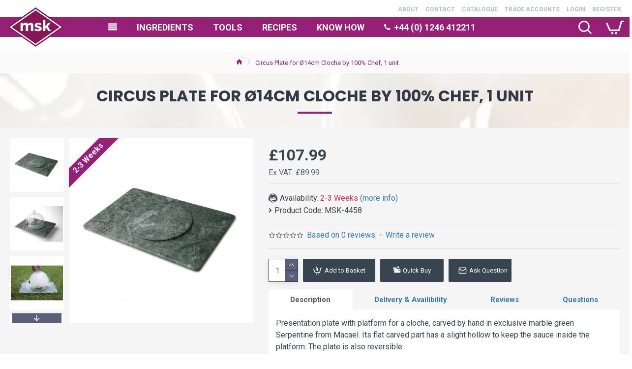

--- FILE ---
content_type: text/html; charset=utf-8
request_url: https://msk-ingredients.com/msk-4458-circus-plate-for-dia14cm-cloche-by-100percent-chef-1-unit
body_size: 66333
content:
<!DOCTYPE html>
<html dir="ltr" lang="en" class="desktop mac chrome chrome131 webkit oc30 is-guest route-product-product product-343 store-0 skin-1 desktop-header-active compact-sticky mobile-sticky no-language no-currency no-wishlist no-compare search-page layout-2" data-jb="185b08f7" data-jv="3.1.13.1" data-ov="3.0.3.2">
<head typeof="og:website">
<meta charset="UTF-8" />
<meta name="viewport" content="width=device-width, initial-scale=1.0">
<meta http-equiv="X-UA-Compatible" content="IE=edge">
<title>Circus Plate for Ø14cm Cloche by 100% Chef, 1 unit</title>
<base href="https://msk-ingredients.com/" />
<link rel="preload" href="catalog/view/theme/journal3/icons/fonts/icomoon.woff2?v=907f30d557" as="font" crossorigin>
<link rel="preconnect" href="https://fonts.googleapis.com/" crossorigin>
<link rel="preconnect" href="https://fonts.gstatic.com/" crossorigin>
<meta name="description" content="Presentation plate with platform for a cloche, carved by hand in exclusive marble green Serpentine from Macael. Its flat carved part has a slight holl" />
<meta property="fb:app_id" content=""/>
<meta property="og:type" content="product"/>
<meta property="og:title" content="Circus Plate for Ø14cm Cloche by 100% Chef, 1 unit"/>
<meta property="og:url" content="https://msk-ingredients.com/msk-4458-circus-plate-for-dia14cm-cloche-by-100percent-chef-1-unit"/>
<meta property="og:image" content="https://msk-ingredients.com/image/cache/catalog/products/msk-4458-circus-plate-for-dia14cm-cloche-by-100percent-chef-1-unit-190-0016-3-600x315w.jpg.webp"/>
<meta property="og:image:width" content="600"/>
<meta property="og:image:height" content="315"/>
<meta property="og:description" content="Presentation plate with platform for a cloche, carved by hand in exclusive marble green Serpentine from Macael. Its flat carved part has a slight hollow to keep the sauce inside the platform. The plate is also reversible.Compatible with the 14cm Aladin Cloche, available separately. All the pieces"/>
<meta name="twitter:card" content="summary"/>
<meta name="twitter:site" content="@mskingredients"/>
<meta name="twitter:title" content="Circus Plate for Ø14cm Cloche by 100% Chef, 1 unit"/>
<meta name="twitter:image" content="https://msk-ingredients.com/image/cache/catalog/products/msk-4458-circus-plate-for-dia14cm-cloche-by-100percent-chef-1-unit-190-0016-3-200x200.jpg.webp"/>
<meta name="twitter:image:width" content="200"/>
<meta name="twitter:image:height" content="200"/>
<meta name="twitter:description" content="Presentation plate with platform for a cloche, carved by hand in exclusive marble green Serpentine from Macael. Its flat carved part has a slight hollow to keep the sauce inside the platform. The plate is also reversible.Compatible with the 14cm Aladin Cloche, available separately. All the pieces"/>
<script>window['Journal'] = {"isPopup":false,"isPhone":false,"isTablet":false,"isDesktop":true,"filterScrollTop":false,"filterUrlValuesSeparator":",","countdownDay":"Day","countdownHour":"Hour","countdownMin":"Min","countdownSec":"Sec","globalPageColumnLeftTabletStatus":true,"globalPageColumnRightTabletStatus":true,"scrollTop":true,"scrollToTop":false,"notificationHideAfter":"2000","quickviewPageStyleCloudZoomStatus":true,"quickviewPageStyleAdditionalImagesCarousel":false,"quickviewPageStyleAdditionalImagesCarouselStyleSpeed":"500","quickviewPageStyleAdditionalImagesCarouselStyleAutoPlay":true,"quickviewPageStyleAdditionalImagesCarouselStylePauseOnHover":true,"quickviewPageStyleAdditionalImagesCarouselStyleDelay":"3000","quickviewPageStyleAdditionalImagesCarouselStyleLoop":false,"quickviewPageStyleAdditionalImagesHeightAdjustment":"5","quickviewPageStyleProductStockUpdate":false,"quickviewPageStylePriceUpdate":false,"quickviewPageStyleOptionsSelect":"none","quickviewText":"Quickview","mobileHeaderOn":"tablet","subcategoriesCarouselStyleSpeed":"500","subcategoriesCarouselStyleAutoPlay":false,"subcategoriesCarouselStylePauseOnHover":true,"subcategoriesCarouselStyleDelay":"3000","subcategoriesCarouselStyleLoop":false,"productPageStyleCloudZoomStatus":true,"productPageStyleCloudZoomPosition":"inner","productPageStyleAdditionalImagesCarousel":false,"productPageStyleAdditionalImagesCarouselStyleSpeed":"500","productPageStyleAdditionalImagesCarouselStyleAutoPlay":true,"productPageStyleAdditionalImagesCarouselStylePauseOnHover":true,"productPageStyleAdditionalImagesCarouselStyleDelay":"3000","productPageStyleAdditionalImagesCarouselStyleLoop":false,"productPageStyleAdditionalImagesHeightAdjustment":"5","productPageStyleProductStockUpdate":false,"productPageStylePriceUpdate":true,"productPageStyleOptionsSelect":"all","infiniteScrollStatus":true,"infiniteScrollOffset":"2","infiniteScrollLoadPrev":"Load Previous Products","infiniteScrollLoadNext":"Load Next Products","infiniteScrollLoading":"Loading...","infiniteScrollNoneLeft":"You have reached the end of the list.","loginUrl":"https:\/\/msk-ingredients.com\/index.php?route=account\/login","checkoutUrl":"https:\/\/msk-ingredients.com\/index.php?route=checkout\/checkout","headerHeight":"","headerCompactHeight":"90","mobileMenuOn":"","searchStyleSearchAutoSuggestStatus":true,"searchStyleSearchAutoSuggestDescription":false,"searchStyleSearchAutoSuggestSubCategories":false,"headerMiniSearchDisplay":"page","stickyStatus":true,"stickyFullHomePadding":false,"stickyFullwidth":true,"stickyAt":"","stickyHeight":"40","headerTopBarHeight":"0","topBarStatus":true,"headerType":"compact","headerMobileHeight":"60","headerMobileStickyStatus":true,"headerMobileTopBarVisibility":true,"headerMobileTopBarHeight":"40","headerNotice":[{"m":336,"c":"20f16c52"}],"columnsCount":0};</script>
<script>// forEach polyfill
if (window.NodeList && !NodeList.prototype.forEach) {
	NodeList.prototype.forEach = Array.prototype.forEach;
}

(function () {
	if (Journal['isPhone']) {
		return;
	}

	var wrappers = ['search', 'cart', 'cart-content', 'logo', 'language', 'currency'];
	var documentClassList = document.documentElement.classList;

	function extractClassList() {
		return ['desktop', 'tablet', 'phone', 'desktop-header-active', 'mobile-header-active', 'mobile-menu-active'].filter(function (cls) {
			return documentClassList.contains(cls);
		});
	}

	function mqr(mqls, listener) {
		Object.keys(mqls).forEach(function (k) {
			mqls[k].addListener(listener);
		});

		listener();
	}

	function mobileMenu() {
		console.warn('mobile menu!');

		var element = document.querySelector('#main-menu');
		var wrapper = document.querySelector('.mobile-main-menu-wrapper');

		if (element && wrapper) {
			wrapper.appendChild(element);
		}

		var main_menu = document.querySelector('.main-menu');

		if (main_menu) {
			main_menu.classList.add('accordion-menu');
		}

		document.querySelectorAll('.main-menu .dropdown-toggle').forEach(function (element) {
			element.classList.remove('dropdown-toggle');
			element.classList.add('collapse-toggle');
			element.removeAttribute('data-toggle');
		});

		document.querySelectorAll('.main-menu .dropdown-menu').forEach(function (element) {
			element.classList.remove('dropdown-menu');
			element.classList.remove('j-dropdown');
			element.classList.add('collapse');
		});
	}

	function desktopMenu() {
		console.warn('desktop menu!');

		var element = document.querySelector('#main-menu');
		var wrapper = document.querySelector('.desktop-main-menu-wrapper');

		if (element && wrapper) {
			wrapper.insertBefore(element, document.querySelector('#main-menu-2'));
		}

		var main_menu = document.querySelector('.main-menu');

		if (main_menu) {
			main_menu.classList.remove('accordion-menu');
		}

		document.querySelectorAll('.main-menu .collapse-toggle').forEach(function (element) {
			element.classList.add('dropdown-toggle');
			element.classList.remove('collapse-toggle');
			element.setAttribute('data-toggle', 'dropdown');
		});

		document.querySelectorAll('.main-menu .collapse').forEach(function (element) {
			element.classList.add('dropdown-menu');
			element.classList.add('j-dropdown');
			element.classList.remove('collapse');
		});

		document.body.classList.remove('mobile-wrapper-open');
	}

	function mobileHeader() {
		console.warn('mobile header!');

		Object.keys(wrappers).forEach(function (k) {
			var element = document.querySelector('#' + wrappers[k]);
			var wrapper = document.querySelector('.mobile-' + wrappers[k] + '-wrapper');

			if (element && wrapper) {
				wrapper.appendChild(element);
			}

			if (wrappers[k] === 'cart-content') {
				if (element) {
					element.classList.remove('j-dropdown');
					element.classList.remove('dropdown-menu');
				}
			}
		});

		var search = document.querySelector('#search');
		var cart = document.querySelector('#cart');

		if (search && (Journal['searchStyle'] === 'full')) {
			search.classList.remove('full-search');
			search.classList.add('mini-search');
		}

		if (cart && (Journal['cartStyle'] === 'full')) {
			cart.classList.remove('full-cart');
			cart.classList.add('mini-cart')
		}
	}

	function desktopHeader() {
		console.warn('desktop header!');

		Object.keys(wrappers).forEach(function (k) {
			var element = document.querySelector('#' + wrappers[k]);
			var wrapper = document.querySelector('.desktop-' + wrappers[k] + '-wrapper');

			if (wrappers[k] === 'cart-content') {
				if (element) {
					element.classList.add('j-dropdown');
					element.classList.add('dropdown-menu');
					document.querySelector('#cart').appendChild(element);
				}
			} else {
				if (element && wrapper) {
					wrapper.appendChild(element);
				}
			}
		});

		var search = document.querySelector('#search');
		var cart = document.querySelector('#cart');

		if (search && (Journal['searchStyle'] === 'full')) {
			search.classList.remove('mini-search');
			search.classList.add('full-search');
		}

		if (cart && (Journal['cartStyle'] === 'full')) {
			cart.classList.remove('mini-cart');
			cart.classList.add('full-cart');
		}

		documentClassList.remove('mobile-cart-content-container-open');
		documentClassList.remove('mobile-main-menu-container-open');
		documentClassList.remove('mobile-overlay');
	}

	function moveElements(classList) {
		if (classList.includes('mobile-header-active')) {
			mobileHeader();
			mobileMenu();
		} else if (classList.includes('mobile-menu-active')) {
			desktopHeader();
			mobileMenu();
		} else {
			desktopHeader();
			desktopMenu();
		}
	}

	var mqls = {
		phone: window.matchMedia('(max-width: 768px)'),
		tablet: window.matchMedia('(max-width: 1024px)'),
		menu: window.matchMedia('(max-width: ' + Journal['mobileMenuOn'] + 'px)')
	};

	mqr(mqls, function () {
		var oldClassList = extractClassList();

		if (Journal['isDesktop']) {
			if (mqls.phone.matches) {
				documentClassList.remove('desktop');
				documentClassList.remove('tablet');
				documentClassList.add('mobile');
				documentClassList.add('phone');
			} else if (mqls.tablet.matches) {
				documentClassList.remove('desktop');
				documentClassList.remove('phone');
				documentClassList.add('mobile');
				documentClassList.add('tablet');
			} else {
				documentClassList.remove('mobile');
				documentClassList.remove('phone');
				documentClassList.remove('tablet');
				documentClassList.add('desktop');
			}

			if (documentClassList.contains('phone') || (documentClassList.contains('tablet') && Journal['mobileHeaderOn'] === 'tablet')) {
				documentClassList.remove('desktop-header-active');
				documentClassList.add('mobile-header-active');
			} else {
				documentClassList.remove('mobile-header-active');
				documentClassList.add('desktop-header-active');
			}
		}

		if (documentClassList.contains('desktop-header-active') && mqls.menu.matches) {
			documentClassList.add('mobile-menu-active');
		} else {
			documentClassList.remove('mobile-menu-active');
		}

		var newClassList = extractClassList();

		if (oldClassList.join(' ') !== newClassList.join(' ')) {
			if (documentClassList.contains('safari') && !documentClassList.contains('ipad') && navigator.maxTouchPoints && navigator.maxTouchPoints > 2) {
				window.fetch('index.php?route=journal3/journal3/device_detect', {
					method: 'POST',
					body: 'device=ipad',
					headers: {
						'Content-Type': 'application/x-www-form-urlencoded'
					}
				}).then(function (data) {
					return data.json();
				}).then(function (data) {
					if (data.response.reload) {
						window.location.reload();
					}
				});
			}

			if (document.readyState === 'loading') {
				document.addEventListener('DOMContentLoaded', function () {
					moveElements(newClassList);
				});
			} else {
				moveElements(newClassList);
			}
		}
	});

})();

(function () {
	var cookies = {};
	var style = document.createElement('style');
	var documentClassList = document.documentElement.classList;

	document.head.appendChild(style);

	document.cookie.split('; ').forEach(function (c) {
		var cc = c.split('=');
		cookies[cc[0]] = cc[1];
	});

	if (Journal['popup']) {
		for (var i in Journal['popup']) {
			if (!cookies['p-' + Journal['popup'][i]['c']]) {
				documentClassList.add('popup-open');
				documentClassList.add('popup-center');
				break;
			}
		}
	}

	if (Journal['notification']) {
		for (var i in Journal['notification']) {
			if (cookies['n-' + Journal['notification'][i]['c']]) {
				style.sheet.insertRule('.module-notification-' + Journal['notification'][i]['m'] + '{ display:none }');
			}
		}
	}

	if (Journal['headerNotice']) {
		for (var i in Journal['headerNotice']) {
			if (cookies['hn-' + Journal['headerNotice'][i]['c']]) {
				style.sheet.insertRule('.module-header_notice-' + Journal['headerNotice'][i]['m'] + '{ display:none }');
			}
		}
	}

	if (Journal['layoutNotice']) {
		for (var i in Journal['layoutNotice']) {
			if (cookies['ln-' + Journal['layoutNotice'][i]['c']]) {
				style.sheet.insertRule('.module-layout_notice-' + Journal['layoutNotice'][i]['m'] + '{ display:none }');
			}
		}
	}
})();
</script>
<script>WebFontConfig = { google: { families: ["Roboto:400,700:latin-ext","Poppins:700:latin-ext"] } };</script>
<script src="https://ajax.googleapis.com/ajax/libs/webfont/1.6.26/webfont.js" async></script>
<link href="catalog/view/javascript/bootstrap/css/bootstrap.min.css?v=185b08f7" type="text/css" rel="stylesheet" media="all" />
<link href="catalog/view/javascript/font-awesome/css/font-awesome.min.css?v=185b08f7" type="text/css" rel="stylesheet" media="all" />
<link href="catalog/view/theme/journal3/lib/imagezoom/imagezoom.min.css?v=185b08f7" type="text/css" rel="stylesheet" media="all" />
<link href="catalog/view/theme/journal3/lib/lightgallery/css/lightgallery.min.css?v=185b08f7" type="text/css" rel="stylesheet" media="all" />
<link href="catalog/view/theme/journal3/lib/lightgallery/css/lg-transitions.min.css?v=185b08f7" type="text/css" rel="stylesheet" media="all" />
<link href="catalog/view/theme/journal3/lib/swiper/swiper.min.css?v=185b08f7" type="text/css" rel="stylesheet" media="all" />
<link href="catalog/view/theme/journal3/stylesheet/style.min.css?v=185b08f7" type="text/css" rel="stylesheet" media="all" />
<link href="catalog/view/javascript/jquery/magnific/magnific-popup.css?v=185b08f7" type="text/css" rel="stylesheet" media="all" />
<link href="catalog/view/javascript/jquery/datetimepicker/bootstrap-datetimepicker.min.css?v=185b08f7" type="text/css" rel="stylesheet" media="all" />
<link href="https://msk-ingredients.com/msk-4458-circus-plate-for-dia14cm-cloche-by-100percent-chef-1-unit" rel="canonical" />
<link href="https://msk-ingredients.com/image/catalog/MSK Square 512 Trans.png" rel="icon" />
<style>
.blog-post .post-details .post-stats::-webkit-scrollbar-thumb{background-color:rgba(150, 32, 118, 1)}.blog-post .post-details .post-stats::-webkit-scrollbar{height:5px;width:5px}.blog-post .post-details .post-stats{-webkit-overflow-scrolling:touch;;font-size:12px;background:rgba(255, 255, 255, 1);margin-bottom:20px;padding-top:12px;padding-right:12px;border-width:0;border-bottom-width:1px;border-style:dotted;border-color:rgba(150, 32, 118, 1)}.blog-post .post-details .post-stats .p-posted{display:none}.blog-post .post-details .post-stats .p-author{display:inline-flex}.blog-post .post-details .post-stats .p-date{display:none}.p-date-image{font-size:22px;color:rgba(255, 255, 255, 1);font-weight:700;background:rgba(150, 32, 118, 1);margin:7px}.blog-post .post-details .post-stats .p-comment{display:inline-flex}.blog-post .post-details .post-stats .p-view{display:inline-flex}.blog-post .post-details .post-stats .p-category{display:inline-flex}.post-content>p{margin-bottom:10px}.post-content{font-family:'Roboto';font-weight:400;font-size:16px;color:rgba(56, 68, 79, 1);line-height:1.5;-webkit-font-smoothing:antialiased;column-count:initial;column-gap:0px;column-rule-color:rgba(221, 221, 221, 1);column-rule-width:1px;column-rule-style:solid}.post-content h1, .post-content h2, .post-content h3, .post-content h4, .post-content h5, .post-content
h6{line-height:1.4}.post-content
a{display:inline-block}.post-content a:hover{color:rgba(150, 32, 118, 1)}.post-content
p{margin-bottom:10px}.post-content
em{color:rgba(89, 96, 119, 1)}.post-content
h1{margin-bottom:20px}.post-content
h2{font-family:'Roboto';font-weight:700;font-size:18px;margin-bottom:15px}.post-content
h3{font-family:'Poppins';font-weight:700;font-size:32px;line-height:1;margin-bottom:15px}.post-content
h4{font-size:22px;font-weight:700;text-transform:uppercase;margin-bottom:15px}.post-content
h5{font-size:18px;padding-top:10px;padding-bottom:3px}.post-content
h6{font-family:'Roboto';font-weight:700;font-size:16px;color:rgba(255, 255, 255, 1);text-transform:uppercase;line-height:1;background:rgba(150, 32, 118, 1);padding:5px;padding-right:8px;padding-left:8px;margin-top:20px;margin-bottom:10px;display:inline-block}.post-content
blockquote{font-family:Georgia,serif;font-weight:400;font-size:16px;color:rgba(53, 69, 100, 1);font-style:italic;padding-top:10px;padding-bottom:10px;margin-top:15px;margin-bottom:15px;border-width:0;border-top-width:1px;border-bottom-width:1px;border-style:solid;border-color:rgba(187, 198, 221, 1);border-radius:3px;float:none;display:block}.post-content blockquote::before{margin-left:auto;margin-right:auto;float:left;content:'\e56a' !important;font-family:icomoon !important;color:rgba(53, 69, 100, 1);margin-right:10px}.post-content
hr{margin-top:20px;margin-bottom:20px;border-color:rgba(221, 221, 221, 1);overflow:visible}.post-content hr::before{content:'\e993' !important;font-family:icomoon !important;font-size:20px;color:rgba(221, 221, 221, 1);background:rgba(245, 245, 245, 1);width:40px;height:40px;border-radius:50%}.post-content .drop-cap{font-family:Georgia,serif !important;font-weight:700 !important;font-size:60px !important;font-family:Georgia,serif;font-weight:700;font-size:60px;margin-right:5px}.post-content .amp::before{content:'\e901' !important;font-family:icomoon !important;font-size:25px;color:rgba(89, 96, 119, 1);left:1px;top:3px}.post-content .video-responsive{max-width:550px;margin-right:15px;margin-bottom:15px;float:left}.post-image{display:block;text-align:left;float:none}.blog-post
.tags{margin-top:15px;justify-content:flex-start;font-size:12px;font-weight:700;justify-content:flex-start}.blog-post .tags a, .blog-post .tags-title{margin-right:8px;margin-bottom:8px}.blog-post .tags
b{display:none}.blog-post .tags
a{border-radius:10px;padding-right:8px;padding-left:8px;font-weight:400;background:rgba(237, 242, 254, 1)}.blog-post .tags a:hover{color:rgba(255,255,255,1);background:rgba(0,138,221,1)}.post-comments{margin-top:20px}.reply-btn.btn{background:rgba(46,175,35,1)}.reply-btn.btn:hover{background:rgba(0, 138, 221, 1) !important}.reply-btn.btn.btn.disabled::after{font-size:20px}.post-comment{margin-bottom:30px;padding-bottom:15px;border-width:0;border-bottom-width:1px;border-style:solid;border-color:rgba(221,221,221,1)}.post-reply{margin-top:15px;margin-left:60px;padding-top:20px;border-width:0;border-top-width:1px;border-style:solid;border-color:rgba(221,221,221,1)}.user-avatar{display:none;margin-right:15px;border-radius:50%}.module-blog_comments .side-image{display:none}.post-comment .user-name{font-size:18px;font-weight:700}.post-comment .user-data
div{font-size:12px}.post-comment .user-date::before{color:rgba(0, 138, 221, 1)}.post-comment .user-time::before{color:rgba(46, 175, 35, 1)}.post-comment .user-site::before{color:rgba(243, 109, 55, 1);left:-1px}.post-comment .user-data .user-date{display:inline-flex}.post-comment .user-data .user-time{display:inline-flex}.comment-form .form-group:not(.required){display:flex}.user-data .user-site{display:inline-flex}.main-posts.post-grid .post-layout.swiper-slide{margin-right:20px;width:calc((100% - 2 * 20px) / 3 - 0.01px)}.main-posts.post-grid .post-layout:not(.swiper-slide){padding:10px;width:calc(100% / 3 - 0.01px)}.one-column #content .main-posts.post-grid .post-layout.swiper-slide{margin-right:20px;width:calc((100% - 2 * 20px) / 3 - 0.01px)}.one-column #content .main-posts.post-grid .post-layout:not(.swiper-slide){padding:10px;width:calc(100% / 3 - 0.01px)}.two-column #content .main-posts.post-grid .post-layout.swiper-slide{margin-right:20px;width:calc((100% - 2 * 20px) / 3 - 0.01px)}.two-column #content .main-posts.post-grid .post-layout:not(.swiper-slide){padding:10px;width:calc(100% / 3 - 0.01px)}.side-column .main-posts.post-grid .post-layout.swiper-slide{margin-right:20px;width:calc((100% - 0 * 20px) / 1 - 0.01px)}.side-column .main-posts.post-grid .post-layout:not(.swiper-slide){padding:10px;width:calc(100% / 1 - 0.01px)}.main-posts.post-grid{margin:-10px}.post-grid .post-thumb{background:rgba(255, 255, 255, 1);border-radius:5px}.desktop .post-grid .post-thumb:hover{background:rgba(237, 242, 254, 1);box-shadow:5px 10px 30px -5px rgba(0, 0, 0, 0.3)}.post-grid .post-thumb .image
a{border-top-left-radius:5px;border-top-right-radius:5px}.post-grid .post-thumb:hover .image
img{transform:scale(1.15)}.post-grid .post-thumb
.caption{position:relative;bottom:auto;width:auto;padding-bottom:10px}.post-grid .post-thumb
.name{display:flex;width:auto;margin-left:auto;margin-right:auto;justify-content:center;margin-left:auto;margin-right:auto;padding:5px;margin-top:10px}.post-grid .post-thumb .name
a{white-space:nowrap;overflow:hidden;text-overflow:ellipsis;font-size:16px;color:rgba(69, 82, 94, 1);font-weight:700}.desktop .post-grid .post-thumb .name a:hover{color:rgba(150, 32, 118, 1)}.post-grid .post-thumb
.description{display:block;color:rgba(89, 96, 119, 1);text-align:center;padding:10px;padding-top:5px;padding-bottom:5px;margin-bottom:10px}.post-grid .post-thumb .button-group{display:none;justify-content:center;margin-bottom:10px}.post-grid .post-thumb .btn-read-more::before{display:none}.post-grid .post-thumb .btn-read-more::after{display:none;content:'\e5c8' !important;font-family:icomoon !important}.post-grid .post-thumb .btn-read-more .btn-text{display:inline-block;padding:0}.post-grid .post-thumb .btn-read-more.btn{background:rgba(56, 68, 79, 1);border-radius:0px !important}.post-grid .post-thumb .btn-read-more.btn:hover{background:rgba(0, 138, 221, 1) !important}.post-grid .post-thumb .btn-read-more.btn.btn.disabled::after{font-size:20px}.post-grid .post-thumb .post-stats{display:none;justify-content:center;position:static;transform:translateY(0);width:auto;background:rgba(245, 245, 245, 1);padding:5px}.post-grid .post-thumb .post-stats .p-author{display:flex}.post-grid .post-thumb
.image{display:block}.post-grid .post-thumb .p-date{display:flex}.post-grid .post-thumb .post-stats .p-comment{display:flex}.post-grid .post-thumb .post-stats .p-view{display:flex}.post-list .post-layout:not(.swiper-slide){margin-bottom:20px}.post-list .post-thumb
.caption{flex-basis:200px;background:rgba(255, 255, 255, 1);padding:15px}.post-list .post-thumb{background:rgba(221, 221, 221, 1);padding:1px}.post-list .post-thumb:hover .image
img{transform:scale(1)}.post-list .post-thumb
.name{display:flex;width:auto;margin-left:auto;margin-right:auto;justify-content:flex-start;margin-left:0;margin-right:auto}.post-list .post-thumb .name
a{white-space:normal;overflow:visible;text-overflow:initial;font-size:16px;font-weight:700}.post-list .post-thumb
.description{display:block;padding-top:5px;padding-bottom:5px}.post-list .post-thumb .button-group{display:flex;justify-content:flex-start;background:rgba(237, 242, 254, 1);padding:10px;margin:-15px;margin-top:10px;border-width:0;border-top-width:1px;border-style:solid;border-color:rgba(221, 221, 221, 1)}.post-list .post-thumb .btn-read-more::before{display:inline-block}.post-list .post-thumb .btn-read-more .btn-text{display:inline-block;padding:0
.4em}.post-list .post-thumb .btn-read-more::after{content:'\e5c8' !important;font-family:icomoon !important}.post-list .post-thumb .post-stats{display:flex;justify-content:flex-start;background:rgba(245, 245, 245, 1);padding:5px;margin:-15px;margin-bottom:10px;border-width:0;border-bottom-width:1px;border-style:solid;border-color:rgba(221, 221, 221, 1)}.post-list .post-thumb .post-stats .p-author{display:block}.post-list .post-thumb .p-date{display:flex}.post-list .post-thumb .post-stats .p-comment{display:block}.post-list .post-thumb .post-stats .p-view{display:flex}.blog-feed
span{display:block}.blog-feed{display:inline-flex}.blog-feed::before{content:'\f143' !important;font-family:icomoon !important;font-size:14px;color:rgba(243,109,55,1)}.countdown{color:rgba(56, 68, 79, 1);background:rgba(247, 249, 255, 1)}.countdown div
span{color:rgba(56,68,79,1)}.countdown>div{border-style:solid;border-color:rgba(221, 221, 221, 1)}.boxed-layout .site-wrapper{overflow:hidden}.boxed-layout
.header{padding:0
20px}.boxed-layout
.breadcrumb{padding-left:20px;padding-right:20px}.wrapper, .mega-menu-content, .site-wrapper > .container, .grid-cols,.desktop-header-active .is-sticky .header .desktop-main-menu-wrapper,.desktop-header-active .is-sticky .sticky-fullwidth-bg,.boxed-layout .site-wrapper, .breadcrumb, .title-wrapper, .page-title > span,.desktop-header-active .header .top-bar,.desktop-header-active .header .mid-bar,.desktop-main-menu-wrapper{max-width:1320px}.desktop-main-menu-wrapper .main-menu>.j-menu>.first-dropdown::before{transform:translateX(calc(0px - (100vw - 1320px) / 2))}html[dir='rtl'] .desktop-main-menu-wrapper .main-menu>.j-menu>.first-dropdown::before{transform:none;right:calc(0px - (100vw - 1320px) / 2)}.desktop-main-menu-wrapper .main-menu>.j-menu>.first-dropdown.mega-custom::before{transform:translateX(calc(0px - (200vw - 1320px) / 2))}html[dir='rtl'] .desktop-main-menu-wrapper .main-menu>.j-menu>.first-dropdown.mega-custom::before{transform:none;right:calc(0px - (200vw - 1320px) / 2)}#content{padding:20px}.side-column{max-width:220px;padding-top:20px;padding-right:20px;padding-bottom:20px}.one-column
#content{max-width:calc(100% - 220px)}.two-column
#content{max-width:calc(100% - 220px * 2)}#column-left{border-width:0;border-right-width:1px;border-style:solid;border-color:rgba(221,221,221,1)}#column-right{padding-left:20px}.page-title{display:block}.dropdown.drop-menu>.j-dropdown{left:0;right:auto;transform:translate3d(0,-10px,0)}.dropdown.drop-menu.animating>.j-dropdown{left:0;right:auto;transform:none}.dropdown.drop-menu>.j-dropdown::before{left:10px;right:auto;transform:translateX(0)}.dropdown.dropdown .j-menu>li>a{flex-direction:row;font-family:'Roboto';font-weight:700;font-size:14px;color:rgba(56, 68, 79, 1);text-transform:uppercase;background:rgba(255, 255, 255, 1);padding:15px;padding-top:7px;padding-bottom:7px}.dropdown.dropdown .j-menu .dropdown>a>.count-badge{margin-right:0}.dropdown.dropdown .j-menu .dropdown>a>.count-badge+.open-menu+.menu-label{margin-left:7px}.dropdown.dropdown .j-menu .dropdown>a::after{display:block}.desktop .dropdown.dropdown .j-menu > li:hover > a, .dropdown.dropdown .j-menu>li.active>a{color:rgba(255, 255, 255, 1);background:rgba(150, 32, 118, 1)}.dropdown.dropdown .j-menu .links-text{white-space:nowrap;overflow:hidden;text-overflow:ellipsis}.dropdown.dropdown .j-menu>li>a::before{margin-right:7px;min-width:20px}.dropdown.dropdown .j-menu a .count-badge{display:none;position:relative}.dropdown.dropdown:not(.mega-menu) .j-dropdown{min-width:150px}.dropdown.dropdown:not(.mega-menu) .j-menu{box-shadow:5px 10px 30px -5px rgba(0, 0, 0, 0.3)}.dropdown.dropdown .j-dropdown::before{border-bottom-color:rgba(69,82,94,1);margin-top:-10px}legend{font-family:'Roboto';font-weight:700;font-size:26px;color:rgba(56,68,79,1);text-align:left;text-transform:uppercase;text-decoration:none;border-width:0;border-bottom-width:1px;border-style:solid;border-color:rgba(221,221,221,1);padding-bottom:7px;margin-bottom:15px;white-space:normal;overflow:visible;text-overflow:initial}.title{font-family:'Roboto';font-weight:700;font-size:26px;color:rgba(56, 68, 79, 1);text-align:left;text-transform:uppercase;text-decoration:none;border-width:0;border-bottom-width:1px;border-style:solid;border-color:rgba(221, 221, 221, 1);padding-bottom:7px;margin-bottom:15px;white-space:normal;overflow:visible;text-overflow:initial}html:not(.popup) .page-title{font-family:'Poppins';font-weight:700;font-size:32px;color:rgba(49, 56, 70, 1);text-align:center;text-transform:uppercase;text-decoration:none;line-height:1;background-image:url('https://msk-ingredients.com/image/cache/catalog/titlebg-743x566.jpg.webp');background-position:center top;background-attachment:fixed;background-repeat:no-repeat;background-size:cover;border-width:0px;padding:30px;padding-right:20px;padding-left:20px;margin:0px;white-space:normal;overflow:visible;text-overflow:initial;text-align:center}html:not(.popup) .page-title::after{content:'';display:block;position:relative;margin-top:15px;left:50%;right:initial;transform:translate3d(-50%,0,0)}html:not(.popup) .page-title.page-title>span::after{content:'';display:block;position:relative;margin-top:15px;left:50%;right:initial;transform:translate3d(-50%,0,0)}html:not(.popup) .page-title::after, html:not(.popup) .page-title.page-title>span::after{width:70px;height:4px;background:rgba(150,32,118,1)}.title.module-title{font-size:15px;font-weight:700;border-width:0;border-bottom-width:1px;border-style:solid;border-color:rgba(221,221,221,1);padding-bottom:8px;margin-bottom:15px;white-space:normal;overflow:visible;text-overflow:initial}.btn,.btn:visited{font-size:13px;color:rgba(255,255,255,1)}.btn:hover{color:rgba(255, 255, 255, 1) !important;background:rgba(0, 138, 221, 1) !important}.btn:active,.btn:hover:active,.btn:focus:active{color:rgba(245, 245, 245, 1) !important;background:rgba(9, 132, 207, 1) !important;box-shadow:inset 0 2px 8px rgba(0,0,0,0.15)}.btn:focus{color:rgba(255, 255, 255, 1) !important;background:rgba(0, 138, 221, 1);box-shadow:inset 0 0 20px rgba(0,0,0,0.25)}.btn{background:rgba(49, 56, 70, 1);padding:10px;border-radius:2px !important}.desktop .btn:hover{box-shadow:0 5px 30px -5px rgba(0,0,0,0.15)}.btn.btn.disabled::after{font-size:20px}.btn-secondary.btn{background:rgba(0,138,221,1)}.btn-secondary.btn:hover{background:rgba(46, 175, 35, 1) !important}.desktop .btn-secondary.btn:hover{box-shadow:0 5px 30px -5px rgba(0,0,0,0.15)}.btn-secondary.btn:active,.btn-secondary.btn:hover:active,.btn-secondary.btn:focus:active{box-shadow:inset 0 2px 8px rgba(0,0,0,0.15)}.btn-secondary.btn:focus{box-shadow:inset 0 0 20px rgba(0,0,0,0.25)}.btn-secondary.btn.btn.disabled::after{font-size:20px}.btn-success.btn{background:rgba(46,175,35,1)}.btn-success.btn:hover{background:rgba(0, 138, 221, 1) !important}.btn-success.btn.btn.disabled::after{font-size:20px}.btn-danger.btn{background:rgba(231,40,77,1)}.btn-danger.btn:hover{background:rgba(0, 138, 221, 1) !important}.btn-danger.btn.btn.disabled::after{font-size:20px}.btn-warning.btn{background:rgba(231,40,77,1)}.btn-warning.btn:hover{background:rgba(0, 138, 221, 1) !important}.btn-warning.btn.btn.disabled::after{font-size:20px}.btn-info.btn{background:rgba(89,96,119,1)}.btn-info.btn:hover{background:rgba(0, 138, 221, 1) !important}.btn-info.btn.btn.disabled::after{font-size:20px}.btn-light.btn,.btn-light.btn:visited{color:rgba(255,255,255,1)}.btn-light.btn:hover{color:rgba(255, 255, 255, 1) !important;background:rgba(150, 32, 118, 1) !important}.btn-light.btn{background:rgba(53, 69, 100, 1);border-style:none;border-radius:0px !important}.btn-light.btn.btn.disabled::after{font-size:20px}.btn-dark.btn{background:rgba(56, 68, 79, 1);border-radius:0px !important}.btn-dark.btn:hover{background:rgba(0, 138, 221, 1) !important}.btn-dark.btn.btn.disabled::after{font-size:20px}.buttons{background:rgba(245, 245, 245, 1);margin-top:20px;padding:10px;border-radius:3px;font-size:13px}.buttons .pull-right
.btn{background:rgba(56, 68, 79, 1)}.buttons .pull-right .btn:hover{background:rgba(150, 32, 118, 1) !important}.buttons .pull-right .btn.btn.disabled::after{font-size:20px}.buttons .pull-left
.btn{background:rgba(56, 68, 79, 1)}.buttons .pull-left .btn:hover{background:rgba(150, 32, 118, 1) !important}.buttons .pull-left .btn.btn.disabled::after{font-size:20px}.buttons .pull-right .btn::after{content:'\e5c8' !important;font-family:icomoon !important;margin-left:5px}.buttons .pull-left .btn::before{content:'\e5c4' !important;font-family:icomoon !important;margin-right:5px}.buttons>div{flex:0 0 auto;width:auto;flex-basis:0}.buttons > div
.btn{width:auto}.buttons .pull-left{margin-right:auto}.buttons .pull-right:only-child{flex:0 0 auto;width:auto;margin:0
0 0 auto}.buttons .pull-right:only-child
.btn{width:auto}.tags{margin-top:15px;justify-content:flex-start;font-size:12px;font-weight:700}.tags a,.tags-title{margin-right:8px;margin-bottom:8px}.tags
b{display:none}.tags
a{border-radius:10px;padding-right:8px;padding-left:8px;font-weight:400;background:rgba(237, 242, 254, 1)}.tags a:hover{color:rgba(255,255,255,1);background:rgba(0,138,221,1)}.breadcrumb{display:block !important;text-align:center;padding:10px;padding-left:0px;white-space:nowrap;-webkit-overflow-scrolling:touch}.breadcrumb::before{background:rgba(250, 250, 250, 1)}.breadcrumb li:first-of-type a i::before{content:'\e88a' !important;font-family:icomoon !important;font-size:15px;color:rgba(150, 32, 118, 1)}.breadcrumb
a{font-size:13px;text-decoration:underline}.breadcrumb li:last-of-type
a{color:rgba(150, 32, 118, 1)}.mobile
.breadcrumb{overflow-x:scroll}.breadcrumb::-webkit-scrollbar{-webkit-appearance:none;height:1px;height:1px;width:1px}.breadcrumb::-webkit-scrollbar-track{background-color:white;background-color:rgba(150,32,118,1)}.breadcrumb::-webkit-scrollbar-thumb{background-color:#999}.panel-group .panel-heading a::before{content:'\eba1' !important;font-family:icomoon !important;order:-1}.panel-group .panel-active .panel-heading a::before{content:'\eb86' !important;font-family:icomoon !important}.panel-group .panel-heading
a{justify-content:flex-start;font-size:15px;text-transform:none;padding:13px}.panel-group .panel-heading:hover
a{color:rgba(0, 138, 221, 1)}.panel-group .panel-heading{background:rgba(255, 255, 255, 1);border-width:0;border-bottom-width:1px;border-style:solid;border-color:rgba(221, 221, 221, 1)}.panel-group .panel-heading:hover, .panel-group .panel-active .panel-heading{background:rgba(237,242,254,1)}.panel-group{border-width:1px;border-style:solid;border-color:rgba(221, 221, 221, 1)}.panel-group .panel-body{background:rgba(247,249,255,1);padding:15px}body{font-family:'Roboto';font-weight:400;font-size:16px;color:rgba(56, 68, 79, 1);line-height:1.5;-webkit-font-smoothing:antialiased}body h1, body h2, body h3, body h4, body h5, body
h6{line-height:1.4}body
a{display:inline-block}body a:hover{color:rgba(150, 32, 118, 1)}body
p{margin-bottom:10px}body
em{color:rgba(89, 96, 119, 1)}body
h1{margin-bottom:20px}body
h2{font-family:'Roboto';font-weight:700;font-size:18px;margin-bottom:15px}body
h3{font-family:'Poppins';font-weight:700;font-size:32px;line-height:1;margin-bottom:15px}body
h4{font-size:22px;font-weight:700;text-transform:uppercase;margin-bottom:15px}body
h5{font-size:18px;padding-top:10px;padding-bottom:3px}body
h6{font-family:'Roboto';font-weight:700;font-size:16px;color:rgba(255, 255, 255, 1);text-transform:uppercase;line-height:1;background:rgba(150, 32, 118, 1);padding:5px;padding-right:8px;padding-left:8px;margin-top:20px;margin-bottom:10px;display:inline-block}body
blockquote{font-family:Georgia,serif;font-weight:400;font-size:16px;color:rgba(53, 69, 100, 1);font-style:italic;padding-top:10px;padding-bottom:10px;margin-top:15px;margin-bottom:15px;border-width:0;border-top-width:1px;border-bottom-width:1px;border-style:solid;border-color:rgba(187, 198, 221, 1);border-radius:3px;float:none;display:block}body blockquote::before{margin-left:auto;margin-right:auto;float:left;content:'\e56a' !important;font-family:icomoon !important;color:rgba(53, 69, 100, 1);margin-right:10px}body
hr{margin-top:20px;margin-bottom:20px;border-color:rgba(221, 221, 221, 1);overflow:visible}body hr::before{content:'\e993' !important;font-family:icomoon !important;font-size:20px;color:rgba(221, 221, 221, 1);background:rgba(245, 245, 245, 1);width:40px;height:40px;border-radius:50%}body .drop-cap{font-family:Georgia,serif !important;font-weight:700 !important;font-size:60px !important;font-family:Georgia,serif;font-weight:700;font-size:60px;margin-right:5px}body .amp::before{content:'\e901' !important;font-family:icomoon !important;font-size:25px;color:rgba(89, 96, 119, 1);left:1px;top:3px}body .video-responsive{max-width:550px;margin-right:15px;margin-bottom:15px;float:left}.count-badge{color:rgba(255,255,255,1);background:rgba(231,40,77,1);border-radius:20px}.count-zero{display:none !important}.product-label
b{font-size:16px;color:rgba(255,255,255,1);font-weight:700;background:rgba(231,40,77,1);border-radius:20px;padding:5px;padding-bottom:7px}.tooltip-inner{font-size:12px;color:rgba(255, 255, 255, 1);background:rgba(150, 32, 118, 1);border-radius:3px;box-shadow:0 -5px 30px -5px rgba(0, 0, 0, 0.15)}.tooltip.top .tooltip-arrow{border-top-color:rgba(150, 32, 118, 1)}.tooltip.right .tooltip-arrow{border-right-color:rgba(150, 32, 118, 1)}.tooltip.bottom .tooltip-arrow{border-bottom-color:rgba(150, 32, 118, 1)}.tooltip.left .tooltip-arrow{border-left-color:rgba(150, 32, 118, 1)}table
td{background:rgba(255, 255, 255, 1)}table tbody tr:nth-child(even) td{background:rgba(250, 250, 250, 1)}table td, table
th{border-color:rgba(221, 221, 221, 1) !important}table{border-width:1px !important;border-style:solid !important;border-color:rgba(221, 221, 221, 1) !important}table thead
td{background:rgba(245, 245, 245, 1)}table tfoot
td{background:rgba(245,245,245,1)}.table-responsive{border-width:1px;border-style:solid;border-color:rgba(221,221,221,1)}.table-responsive::-webkit-scrollbar-thumb{background-color:rgba(0,138,221,1)}.table-responsive::-webkit-scrollbar-track{background-color:rgba(255,255,255,1)}.table-responsive::-webkit-scrollbar{height:5px;width:5px}.form-group .control-label{display:flex;max-width:180px;padding-top:7px;padding-bottom:5px;justify-content:flex-start}.required .control-label+div::before{display:none}.required .control-label::after{display:inline}label{font-size:13px;color:rgba(56,68,79,1)}.has-error{color:rgba(231, 40, 77, 1) !important}.has-error .form-control{border-color:rgba(231, 40, 77, 1) !important}.required .control-label::after, .required .control-label+div::before,.text-danger{font-size:18px;color:rgba(231,40,77,1)}.form-group{margin-bottom:8px}.required.has-error .control-label::after, .required.has-error .control-label+div::before{color:rgba(231, 40, 77, 1) !important}input.form-control{background:rgba(255, 255, 255, 1) !important;border-width:1px !important;border-style:solid !important;border-color:rgba(221, 221, 221, 1) !important;border-radius:2px !important;max-width:335px}input.form-control:focus{box-shadow:inset 0 0 3px rgba(0,0,0,0.15)}textarea.form-control{background:rgba(255, 255, 255, 1) !important;border-width:1px !important;border-style:solid !important;border-color:rgba(221, 221, 221, 1) !important;border-radius:2px !important}textarea.form-control:focus{box-shadow:inset 0 0 3px rgba(0,0,0,0.15)}select.form-control{background:rgba(255, 255, 255, 1) !important;border-width:1px !important;border-style:solid !important;border-color:rgba(221, 221, 221, 1) !important;border-radius:2px !important;max-width:335px}select.form-control:focus{box-shadow:inset 0 0 3px rgba(0,0,0,0.15)}.radio{width:100%}.checkbox{width:100%}.input-group .input-group-btn .btn:active, .input-group .input-group-btn .btn:hover:active, .input-group .input-group-btn .btn:focus:active{color:rgba(255, 255, 255, 1) !important;background:rgba(150, 32, 118, 1) !important}.input-group .input-group-btn .btn:hover{background:rgba(150, 32, 118, 1) !important}.input-group .input-group-btn
.btn{padding:8px;min-width:35px;min-height:33px;min-width:35px;min-height:35px;margin-left:5px}.input-group .input-group-btn .btn.btn.disabled::after{font-size:20px}.product-option-file .btn i::before{content:'\ebd8' !important;font-family:icomoon !important}.stepper input.form-control{background:rgba(255, 255, 255, 1) !important;border-width:0px !important;border-radius:2px !important;box-shadow:0 2px 15px -2px rgba(0, 0, 0, 0.15)}.stepper input.form-control:focus{box-shadow:inset 0 0 3px rgba(0,0,0,0.15)}.stepper{width:50px;height:35px;border-style:solid;border-color:rgba(49, 56, 70, 1);border-radius:0px}.stepper span
i{color:rgba(221, 221, 221, 1);background-color:rgba(89, 96, 119, 1)}.stepper span i:hover{color:rgba(250,250,250,1);background-color:rgba(46,175,35,1)}.pagination-results{letter-spacing:1px;background:rgba(245, 245, 245, 1);margin-top:20px;padding:10px;border-width:1px;border-style:solid;border-color:rgba(221, 221, 221, 1);justify-content:flex-start}.pagination-results .text-right{display:block}.pagination>li>a{color:rgba(56,68,79,1)}.pagination>li>a:hover{color:rgba(0,138,221,1)}.pagination>li.active>span,.pagination>li.active>span:hover,.pagination>li>a:focus{color:rgba(0,138,221,1)}.pagination>li>a,.pagination>li>span{padding:3px}.pagination > li:first-child a::before, .pagination > li:last-child a::before{content:'\eb23' !important;font-family:icomoon !important;font-size:15px}.pagination > li .prev::before, .pagination > li .next::before{content:'\f104' !important;font-family:icomoon !important;font-size:15px}.pagination>li:not(:first-of-type){margin-left:7px}.rating .fa-stack{font-size:13px;width:1.1em}.rating .fa-star, .rating .fa-star+.fa-star-o{color:rgba(255, 214, 0, 1)}.rating .fa-star-o:only-child{color:rgba(89,96,119,1)}.popup-inner-body{max-height:calc(100vh - 55px * 2)}.popup-container{max-width:calc(100% - 20px * 2)}.popup-bg{background:rgba(0,0,0,0.75)}.popup-body,.popup{background:rgba(245, 245, 245, 1)}.popup-content, .popup .site-wrapper{padding:15px}.popup-body{border-radius:5px;box-shadow:0 0 50px -10px}.popup-close{width:30px;height:30px;margin-right:-12px;margin-top:12px}.popup-container>.btn:hover{color:rgba(150, 32, 118, 1) !important;background:rgba(255, 255, 255, 1) !important}.popup-container>.btn{background:rgba(150, 32, 118, 1);padding:10px;box-shadow:0 2px 5px rgba(0, 0, 0, 0.15);border-radius:50% !important;min-width:25px;min-height:25px}.desktop .popup-container>.btn:hover{box-shadow:0 5px 30px -5px rgba(0,0,0,0.25)}.popup-container>.btn:active,.popup-container>.btn:hover:active,.popup-container>.btn:focus:active{box-shadow:inset 0 0 20px rgba(0,0,0,0.25)}.popup-container>.btn:focus{box-shadow:inset 0 0 20px rgba(0,0,0,0.25)}.popup-container>.btn.btn.disabled::after{font-size:20px}.scroll-top i::before{content:'\e957' !important;font-family:icomoon !important;font-size:40px;color:rgba(150, 32, 118, 1)}.scroll-top:hover i::before{color:rgba(255,255,255,1)}.scroll-top{left:auto;right:10px;transform:translateX(0)}.journal-loading > i::before, .ias-spinner > i::before, .lg-outer .lg-item::after,.btn.disabled::after{content:'\e92e' !important;font-family:icomoon !important;font-size:28px;color:rgba(150, 32, 118, 1)}.journal-loading > .fa-spin, .lg-outer .lg-item::after,.btn.disabled::after{animation:fa-spin infinite linear;;animation-duration:1100ms}.btn-cart::before,.fa-shopping-cart::before{content:'\e936' !important;font-family:icomoon !important}.btn-wishlist::before{content:'\eb67' !important;font-family:icomoon !important}.btn-compare::before,.compare-btn::before{content:'\eab6' !important;font-family:icomoon !important}.fa-refresh::before{content:'\f021' !important;font-family:icomoon !important}.fa-times-circle::before,.fa-times::before,.reset-filter::before,.notification-close::before,.popup-close::before,.hn-close::before{content:'\e5cd' !important;font-family:icomoon !important}.p-author::before{content:'\eadc' !important;font-family:icomoon !important;font-size:11px;margin-right:5px}.p-date::before{content:'\f133' !important;font-family:icomoon !important;margin-right:5px}.p-time::before{content:'\eb29' !important;font-family:icomoon !important;margin-right:5px}.p-comment::before{content:'\f27a' !important;font-family:icomoon !important;margin-right:5px}.p-view::before{content:'\f06e' !important;font-family:icomoon !important;margin-right:5px}.p-category::before{content:'\f022' !important;font-family:icomoon !important;margin-right:5px}.user-site::before{content:'\e321' !important;font-family:icomoon !important;left:-1px;margin-right:5px}.desktop ::-webkit-scrollbar{width:12px}.desktop ::-webkit-scrollbar-track{background:rgba(245, 245, 245, 1)}.desktop ::-webkit-scrollbar-thumb{background:rgba(89, 96, 119, 1);border-width:3px;border-style:solid;border-color:rgba(245, 245, 245, 1);border-radius:10px}.desktop ::-webkit-scrollbar-thumb:hover{background:rgba(150,32,118,1)}.expand-content{max-height:70px}.block-expand.btn,.block-expand.btn:visited{font-size:12px}.block-expand.btn{background:rgba(150, 32, 118, 1);padding:2px;padding-right:7px;padding-bottom:3px;padding-left:7px;border-radius:2px !important;min-width:20px;min-height:20px}.block-expand.btn:hover{background:rgba(56, 68, 79, 1) !important}.desktop .block-expand.btn:hover{box-shadow:0 5px 30px -5px rgba(0,0,0,0.25)}.block-expand.btn:active,.block-expand.btn:hover:active,.block-expand.btn:focus:active{box-shadow:inset 0 0 20px rgba(0,0,0,0.25)}.block-expand.btn:focus{box-shadow:inset 0 0 20px rgba(0,0,0,0.25)}.block-expand.btn.btn.disabled::after{font-size:20px}.block-expand::after{content:'Show More'}.block-expanded .block-expand::after{content:'Show Less'}.block-expand::before{content:'\f0d7' !important;font-family:icomoon !important;margin-right:5px}.block-expanded .block-expand::before{content:'\f0d8' !important;font-family:icomoon !important}.block-expand-overlay{background:linear-gradient(to bottom, transparent, rgba(255, 255, 255, 1))}.safari .block-expand-overlay{background:linear-gradient(to bottom, rgba(255,255,255,0), rgba(255, 255, 255, 1))}.iphone .block-expand-overlay{background:linear-gradient(to bottom, rgba(255,255,255,0), rgba(255, 255, 255, 1))}.ipad .block-expand-overlay{background:linear-gradient(to bottom,rgba(255,255,255,0),rgba(255,255,255,1))}.old-browser{color:rgba(0, 0, 0, 1);background:rgba(255, 255, 0, 1)}.j-loader .journal-loading>i::before{margin-top:-2px}.j-loader{background:rgba(187,198,221,1)}.notification-cart.notification{max-width:400px;margin:20px;margin-bottom:0px;padding:10px;background:rgba(255, 255, 255, 1);border-radius:5px;box-shadow:0 0 20px rgba(0, 0, 0, 0.25)}.notification-cart .notification-close{display:block;margin-right:-12px;margin-top:-12px}.notification-cart .notification-close.btn:hover{color:rgba(150, 32, 118, 1) !important;background:rgba(255, 255, 255, 1) !important}.notification-cart .notification-close.btn{background:rgba(150, 32, 118, 1);padding:10px;box-shadow:0 2px 5px rgba(0, 0, 0, 0.15);border-radius:50% !important;min-width:25px;min-height:25px}.desktop .notification-cart .notification-close.btn:hover{box-shadow:0 5px 30px -5px rgba(0, 0, 0, 0.25)}.notification-cart .notification-close.btn:active, .notification-cart .notification-close.btn:hover:active, .notification-cart .notification-close.btn:focus:active{box-shadow:inset 0 0 20px rgba(0, 0, 0, 0.25)}.notification-cart .notification-close.btn:focus{box-shadow:inset 0 0 20px rgba(0, 0, 0, 0.25)}.notification-cart .notification-close.btn.btn.disabled::after{font-size:20px}.notification-cart
img{display:block;margin-right:10px;margin-bottom:10px}.notification-cart .notification-buttons{display:flex;background:rgba(237, 242, 254, 1);padding:10px;margin:-10px;margin-top:5px}.notification-cart .notification-view-cart.btn{background:rgba(56, 68, 79, 1)}.notification-cart .notification-view-cart.btn:hover{background:rgba(150, 32, 118, 1) !important}.notification-cart .notification-view-cart.btn.btn.disabled::after{font-size:20px}.notification-cart .notification-view-cart{display:inline-flex;flex-grow:1}.notification-cart .notification-checkout.btn:hover{color:rgba(150, 32, 118, 1) !important;background:rgba(255, 255, 255, 1) !important}.notification-cart .notification-checkout.btn:active, .notification-cart .notification-checkout.btn:hover:active, .notification-cart .notification-checkout.btn:focus:active{color:rgba(150, 32, 118, 1) !important;background:rgba(255, 255, 255, 1) !important}.notification-cart .notification-checkout.btn{background:rgba(150, 32, 118, 1)}.notification-cart .notification-checkout.btn.btn.disabled::after{font-size:20px}.notification-cart .notification-checkout{display:inline-flex;flex-grow:1;margin-left:10px}.notification-wishlist.notification{max-width:400px;margin:20px;margin-bottom:0px;padding:10px;background:rgba(255, 255, 255, 1);border-radius:5px;box-shadow:0 0 20px rgba(0, 0, 0, 0.25)}.notification-wishlist .notification-close{display:block;margin-right:-12px;margin-top:-12px}.notification-wishlist .notification-close.btn:hover{color:rgba(150, 32, 118, 1) !important;background:rgba(255, 255, 255, 1) !important}.notification-wishlist .notification-close.btn{background:rgba(150, 32, 118, 1);padding:10px;box-shadow:0 2px 5px rgba(0, 0, 0, 0.15);border-radius:50% !important;min-width:25px;min-height:25px}.desktop .notification-wishlist .notification-close.btn:hover{box-shadow:0 5px 30px -5px rgba(0, 0, 0, 0.25)}.notification-wishlist .notification-close.btn:active, .notification-wishlist .notification-close.btn:hover:active, .notification-wishlist .notification-close.btn:focus:active{box-shadow:inset 0 0 20px rgba(0, 0, 0, 0.25)}.notification-wishlist .notification-close.btn:focus{box-shadow:inset 0 0 20px rgba(0, 0, 0, 0.25)}.notification-wishlist .notification-close.btn.btn.disabled::after{font-size:20px}.notification-wishlist
img{display:block;margin-right:10px;margin-bottom:10px}.notification-wishlist .notification-buttons{display:flex;background:rgba(237, 242, 254, 1);padding:10px;margin:-10px;margin-top:5px}.notification-wishlist .notification-view-cart.btn{background:rgba(56, 68, 79, 1)}.notification-wishlist .notification-view-cart.btn:hover{background:rgba(150, 32, 118, 1) !important}.notification-wishlist .notification-view-cart.btn.btn.disabled::after{font-size:20px}.notification-wishlist .notification-view-cart{display:inline-flex;flex-grow:1}.notification-wishlist .notification-checkout.btn:hover{color:rgba(150, 32, 118, 1) !important;background:rgba(255, 255, 255, 1) !important}.notification-wishlist .notification-checkout.btn:active, .notification-wishlist .notification-checkout.btn:hover:active, .notification-wishlist .notification-checkout.btn:focus:active{color:rgba(150, 32, 118, 1) !important;background:rgba(255, 255, 255, 1) !important}.notification-wishlist .notification-checkout.btn{background:rgba(150, 32, 118, 1)}.notification-wishlist .notification-checkout.btn.btn.disabled::after{font-size:20px}.notification-wishlist .notification-checkout{display:inline-flex;flex-grow:1;margin-left:10px}.notification-compare.notification{max-width:400px;margin:20px;margin-bottom:0px;padding:10px;background:rgba(255, 255, 255, 1);border-radius:5px;box-shadow:0 0 20px rgba(0, 0, 0, 0.25)}.notification-compare .notification-close{display:block;margin-right:-12px;margin-top:-12px}.notification-compare .notification-close.btn:hover{color:rgba(150, 32, 118, 1) !important;background:rgba(255, 255, 255, 1) !important}.notification-compare .notification-close.btn{background:rgba(150, 32, 118, 1);padding:10px;box-shadow:0 2px 5px rgba(0, 0, 0, 0.15);border-radius:50% !important;min-width:25px;min-height:25px}.desktop .notification-compare .notification-close.btn:hover{box-shadow:0 5px 30px -5px rgba(0, 0, 0, 0.25)}.notification-compare .notification-close.btn:active, .notification-compare .notification-close.btn:hover:active, .notification-compare .notification-close.btn:focus:active{box-shadow:inset 0 0 20px rgba(0, 0, 0, 0.25)}.notification-compare .notification-close.btn:focus{box-shadow:inset 0 0 20px rgba(0, 0, 0, 0.25)}.notification-compare .notification-close.btn.btn.disabled::after{font-size:20px}.notification-compare
img{display:block;margin-right:10px;margin-bottom:10px}.notification-compare .notification-buttons{display:flex;background:rgba(237, 242, 254, 1);padding:10px;margin:-10px;margin-top:5px}.notification-compare .notification-view-cart.btn{background:rgba(56, 68, 79, 1)}.notification-compare .notification-view-cart.btn:hover{background:rgba(150, 32, 118, 1) !important}.notification-compare .notification-view-cart.btn.btn.disabled::after{font-size:20px}.notification-compare .notification-view-cart{display:inline-flex;flex-grow:1}.notification-compare .notification-checkout.btn:hover{color:rgba(150, 32, 118, 1) !important;background:rgba(255, 255, 255, 1) !important}.notification-compare .notification-checkout.btn:active, .notification-compare .notification-checkout.btn:hover:active, .notification-compare .notification-checkout.btn:focus:active{color:rgba(150, 32, 118, 1) !important;background:rgba(255, 255, 255, 1) !important}.notification-compare .notification-checkout.btn{background:rgba(150, 32, 118, 1)}.notification-compare .notification-checkout.btn.btn.disabled::after{font-size:20px}.notification-compare .notification-checkout{display:inline-flex;flex-grow:1;margin-left:10px}.popup-quickview .popup-container{width:800px}.popup-quickview .popup-inner-body{height:550px}.route-product-product.popup-quickview .product-info .product-left{width:40%}.route-product-product.popup-quickview .product-info .product-right{width:calc(100% - 40%);padding-left:20px}.route-product-product.popup-quickview h1.page-title{display:none}.route-product-product.popup-quickview div.page-title{display:block}.route-product-product.popup-quickview .page-title{font-size:18px;padding-bottom:10px;white-space:normal;overflow:visible;text-overflow:initial}.route-product-product.popup-quickview .direction-horizontal .additional-image{width:calc(100% / 4)}.route-product-product.popup-quickview .additional-images .swiper-container{overflow:hidden}.route-product-product.popup-quickview .additional-images .swiper-buttons{display:block;top:50%}.route-product-product.popup-quickview .additional-images .swiper-button-prev{left:0;right:auto;transform:translate(0, -50%)}.route-product-product.popup-quickview .additional-images .swiper-button-next{left:auto;right:0;transform:translate(0, -50%)}.route-product-product.popup-quickview .additional-images .swiper-buttons
div{width:100px;height:20px;background:rgba(89, 96, 119, 1)}.route-product-product.popup-quickview .additional-images .swiper-button-disabled{opacity:0}.route-product-product.popup-quickview .additional-images .swiper-buttons div::before{content:'\e5c4' !important;font-family:icomoon !important;color:rgba(255, 255, 255, 1)}.route-product-product.popup-quickview .additional-images .swiper-buttons .swiper-button-next::before{content:'\e5c8' !important;font-family:icomoon !important;color:rgba(255, 255, 255, 1)}.route-product-product.popup-quickview .additional-images .swiper-buttons div:not(.swiper-button-disabled):hover{background:rgba(150, 32, 118, 1)}.route-product-product.popup-quickview .additional-images .swiper-pagination{display:none !important;margin-bottom:-10px;left:50%;right:auto;transform:translateX(-50%)}.route-product-product.popup-quickview .additional-images
.swiper{padding-bottom:0;;padding-bottom:10px}.route-product-product.popup-quickview .additional-images .swiper-pagination-bullet{width:10px;height:10px;background-color:rgba(0, 138, 221, 1)}.route-product-product.popup-quickview .additional-images .swiper-pagination>span+span{margin-left:7px}.desktop .route-product-product.popup-quickview .additional-images .swiper-pagination-bullet:hover{background-color:rgba(49, 56, 70, 1)}.route-product-product.popup-quickview .additional-images .swiper-pagination-bullet.swiper-pagination-bullet-active{background-color:rgba(49, 56, 70, 1)}.route-product-product.popup-quickview .additional-images .swiper-pagination>span{border-radius:10px}.route-product-product.popup-quickview .additional-image{padding:calc(10px / 2)}.route-product-product.popup-quickview .additional-images{margin-top:10px;margin-right:-5px;margin-left:-5px}.route-product-product.popup-quickview .product-info .product-details .product-stats{order:1}.route-product-product.popup-quickview .product-info .product-stats
ul{width:100%}.route-product-product.popup-quickview .product-stats .product-views::before{content:'\f06e' !important;font-family:icomoon !important}.route-product-product.popup-quickview .product-stats .product-sold::before{content:'\e263' !important;font-family:icomoon !important}.route-product-product.popup-quickview .product-info .custom-stats{justify-content:space-between}.route-product-product.popup-quickview .product-info .product-details
.rating{justify-content:flex-start}.route-product-product.popup-quickview .product-info .product-details .countdown-wrapper{display:block}.route-product-product.popup-quickview .product-info .product-details .product-price-group{order:2;text-align:center;background:none;margin-top:-10px;display:flex}.route-product-product.popup-quickview .product-info .product-details .price-group{justify-content:center;flex-direction:row;align-items:center}.route-product-product.popup-quickview .product-info .product-details .product-price-new{order:-1}.route-product-product.popup-quickview .product-info .product-details .product-points{display:block}.route-product-product.popup-quickview .product-info .product-details .product-tax{display:block}.route-product-product.popup-quickview .product-info .product-details
.discounts{display:block}.route-product-product.popup-quickview .product-info .product-details .product-options{order:3}.route-product-product.popup-quickview .product-info .product-details .product-options>.options-title{display:none}.route-product-product.popup-quickview .product-info .product-details .product-options>h3{display:block}.route-product-product.popup-quickview .product-info .product-options .push-option > div input:checked+img{box-shadow:inset 0 0 8px rgba(0, 0, 0, 0.7)}.route-product-product.popup-quickview .product-info .product-details .button-group-page{position:fixed;width:100%;z-index:1000;;background:rgba(187, 198, 221, 1);padding:10px;margin:0px;margin-bottom:20px;border-width:0;border-top-width:1px;border-style:solid;border-color:rgba(187, 198, 221, 1);box-shadow:5px 10px 30px -5px rgba(0,0,0,0.3);order:4}.route-product-product.popup-quickview{padding-bottom:60px !important}.route-product-product.popup-quickview .site-wrapper{padding-bottom:0 !important}.route-product-product.popup-quickview.mobile .product-info .product-right{padding-bottom:60px !important}.route-product-product.popup-quickview .product-info .button-group-page
.stepper{display:flex;height:42px}.route-product-product.popup-quickview .product-info .button-group-page .btn-cart{display:inline-flex;margin-right:7px}.route-product-product.popup-quickview .product-info .button-group-page .btn-cart::before, .route-product-product.popup-quickview .product-info .button-group-page .btn-cart .btn-text{display:inline-block}.route-product-product.popup-quickview .product-info .product-details .stepper-group{flex-grow:1}.route-product-product.popup-quickview .product-info .product-details .stepper-group .btn-cart{flex-grow:1}.route-product-product.popup-quickview .product-info .button-group-page .btn-more-details{display:inline-flex;flex-grow:0}.route-product-product.popup-quickview .product-info .button-group-page .btn-more-details .btn-text{display:none}.route-product-product.popup-quickview .product-info .button-group-page .btn-more-details::after{content:'\e5c8' !important;font-family:icomoon !important;font-size:18px}.route-product-product.popup-quickview .product-info .button-group-page .btn-more-details.btn, .route-product-product.popup-quickview .product-info .button-group-page .btn-more-details.btn:visited{font-size:15px}.route-product-product.popup-quickview .product-info .button-group-page .btn-more-details.btn:hover{color:rgba(150, 32, 118, 1) !important;background:rgba(255, 255, 255, 1) !important}.route-product-product.popup-quickview .product-info .button-group-page .btn-more-details.btn:active, .route-product-product.popup-quickview .product-info .button-group-page .btn-more-details.btn:hover:active, .route-product-product.popup-quickview .product-info .button-group-page .btn-more-details.btn:focus:active{color:rgba(150, 32, 118, 1) !important;background:rgba(255, 255, 255, 1) !important;box-shadow:inset 0 0 20px rgba(0, 0, 0, 0.25)}.route-product-product.popup-quickview .product-info .button-group-page .btn-more-details.btn{background:rgba(150, 32, 118, 1);padding:12px;padding-right:15px;padding-bottom:13px;padding-left:15px;min-width:40px;min-height:40px}.route-product-product.popup-quickview .product-info .button-group-page .btn-more-details.btn:focus{background:rgba(0, 138, 221, 1);box-shadow:inset 0 0 20px rgba(0, 0, 0, 0.25)}.desktop .route-product-product.popup-quickview .product-info .button-group-page .btn-more-details.btn:hover{box-shadow:0 5px 30px -5px rgba(0, 0, 0, 0.25)}.route-product-product.popup-quickview .product-info .button-group-page .btn-more-details.btn.btn.disabled::after{font-size:20px}.route-product-product.popup-quickview .product-info .product-details .button-group-page .wishlist-compare{flex-grow:0 !important;margin:0px
!important}.route-product-product.popup-quickview .product-info .button-group-page .wishlist-compare{margin-right:auto}.route-product-product.popup-quickview .product-info .button-group-page .btn-wishlist{display:none;margin:0px;margin-right:7px}.route-product-product.popup-quickview .product-info .button-group-page .btn-wishlist .btn-text{display:none}.route-product-product.popup-quickview .product-info .button-group-page .wishlist-compare .btn-wishlist{width:auto !important}.route-product-product.popup-quickview .product-info .button-group-page .btn-wishlist::before{color:rgba(255, 255, 255, 1)}.route-product-product.popup-quickview .product-info .button-group-page .btn-wishlist.btn{background:rgba(231, 40, 77, 1)}.route-product-product.popup-quickview .product-info .button-group-page .btn-wishlist.btn:hover{background:rgba(0, 138, 221, 1) !important}.route-product-product.popup-quickview .product-info .button-group-page .btn-wishlist.btn.btn.disabled::after{font-size:20px}.route-product-product.popup-quickview .product-info .button-group-page .btn-compare{display:none;margin-right:7px}.route-product-product.popup-quickview .product-info .button-group-page .btn-compare .btn-text{display:none}.route-product-product.popup-quickview .product-info .button-group-page .wishlist-compare .btn-compare{width:auto !important}.route-product-product.popup-quickview .product-info .button-group-page .btn-compare::before{color:rgba(255, 255, 255, 1)}.route-product-product.popup-quickview .product-info .button-group-page .btn-compare.btn{background:rgba(46, 175, 35, 1)}.route-product-product.popup-quickview .product-info .button-group-page .btn-compare.btn:hover{background:rgba(0, 138, 221, 1) !important}.route-product-product.popup-quickview .product-info .button-group-page .btn-compare.btn.btn.disabled::after{font-size:20px}.popup-quickview .product-right
.description{order:100;order:6}.popup-quickview .expand-content{overflow:hidden;max-height:170px}.popup-quickview .block-expand.btn:hover{color:rgba(150, 32, 118, 1) !important;background:rgba(255, 255, 255, 1) !important}.popup-quickview .block-expand.btn:active, .popup-quickview .block-expand.btn:hover:active, .popup-quickview .block-expand.btn:focus:active{color:rgba(150, 32, 118, 1) !important;background:rgba(255, 255, 255, 1) !important}.popup-quickview .block-expand.btn{background:rgba(150, 32, 118, 1)}.popup-quickview .block-expand.btn.btn.disabled::after{font-size:20px}.login-box
.title{font-size:15px;font-weight:700;border-width:0;border-bottom-width:1px;border-style:solid;border-color:rgba(221,221,221,1);padding-bottom:8px;margin-bottom:15px;white-space:normal;overflow:visible;text-overflow:initial}.login-box{flex-direction:row}.login-box
.well{padding:10px}.popup-login
.title{font-family:'Roboto';font-weight:700;font-size:26px;color:rgba(56, 68, 79, 1);text-align:left;text-transform:uppercase;text-decoration:none;border-width:0;border-bottom-width:1px;border-style:solid;border-color:rgba(221, 221, 221, 1);padding-bottom:7px;margin-bottom:15px;white-space:normal;overflow:visible;text-overflow:initial}.popup-login .popup-container{width:500px}.popup-login .popup-inner-body{height:270px}.popup-register .popup-container{width:500px}.popup-register .popup-inner-body{height:590px}.account-list>li>a::before{content:'\e93f' !important;font-family:icomoon !important;font-size:45px;color:rgba(53, 69, 100, 1);margin:0}.desktop .account-list>li>a:hover::before{color:rgba(150, 32, 118, 1)}.account-list .edit-info{display:flex}.route-information-sitemap .site-edit{display:block}.account-list .edit-pass{display:flex}.route-information-sitemap .site-pass{display:block}.account-list .edit-address{display:flex}.route-information-sitemap .site-address{display:block}.account-list .edit-wishlist{display:none}.my-cards{display:none}.account-list .edit-order{display:flex}.route-information-sitemap .site-history{display:block}.account-list .edit-downloads{display:none}.route-information-sitemap .site-download{display:none}.account-list .edit-rewards{display:none}.account-list .edit-returns{display:none}.account-list .edit-transactions{display:none}.account-list .edit-recurring{display:none}.my-affiliates{display:none}.my-newsletter .account-list{display:flex}.my-affiliates
.title{display:none}.my-newsletter
.title{display:block}.my-account
.title{display:block}.my-orders
.title{display:block}.my-cards
.title{display:none}.account-page
.title{font-family:'Roboto';font-weight:700;font-size:26px;color:rgba(56,68,79,1);text-align:left;text-transform:uppercase;text-decoration:none;border-width:0;border-bottom-width:1px;border-style:solid;border-color:rgba(221,221,221,1);padding-bottom:7px;margin-bottom:15px;white-space:normal;overflow:visible;text-overflow:initial}.account-list>li>a{background:rgba(255, 255, 255, 1);padding:10px;border-radius:4px;flex-direction:column;width:100%;text-align:center}.desktop .account-list>li>a:hover{background:rgba(237,242,254,1)}.account-list>li>a:hover{box-shadow:0 5px 30px -5px rgba(0,0,0,0.15)}.account-list>li{width:calc(100% / 5);padding:8px;margin:0}.account-list{margin:0
-8px -8px;flex-direction:row}.account-list>.edit-info>a::before{content:'\e90d' !important;font-family:icomoon !important}.account-list>.edit-pass>a::before{content:'\eac4' !important;font-family:icomoon !important}.account-list>.edit-address>a::before{content:'\e956' !important;font-family:icomoon !important}.account-list>.edit-wishlist>a::before{content:'\e930' !important;font-family:icomoon !important}.my-cards .account-list>li>a::before{content:'\e95e' !important;font-family:icomoon !important}.account-list>.edit-order>a::before{content:'\ead5' !important;font-family:icomoon !important}.account-list>.edit-downloads>a::before{content:'\eb4e' !important;font-family:icomoon !important}.account-list>.edit-rewards>a::before{content:'\e952' !important;font-family:icomoon !important}.account-list>.edit-returns>a::before{content:'\f112' !important;font-family:icomoon !important}.account-list>.edit-transactions>a::before{content:'\e928' !important;font-family:icomoon !important}.account-list>.edit-recurring>a::before{content:'\e8b3' !important;font-family:icomoon !important}.account-list>.affiliate-add>a::before{content:'\e95a' !important;font-family:icomoon !important}.account-list>.affiliate-edit>a::before{content:'\e95a' !important;font-family:icomoon !important}.account-list>.affiliate-track>a::before{content:'\f126' !important;font-family:icomoon !important}.my-newsletter .account-list>li>a::before{content:'\e94c' !important;font-family:icomoon !important}.route-account-register .account-customer-group{display:none !important}#account .account-fax label::after{display:none !important}.route-account-register .address-company label::after{display:none !important}#account-address .address-company label::after{display:none !important}.route-account-register .address-address-2 label::after{display:none !important}#account-address .address-address-2 label::after{display:none !important}.route-account-register .address-zone label::after{display:none !important}#account-address .address-zone label::after{display:none !important}.route-checkout-cart .td-qty .btn-remove.btn{background:rgba(231, 40, 77, 1)}.route-checkout-cart .td-qty .btn-remove.btn:hover{background:rgba(0, 138, 221, 1) !important}.route-checkout-cart .td-qty .btn-remove.btn.btn.disabled::after{font-size:20px}.route-checkout-cart .cart-page{display:block}.panels-total{flex-direction:column}.panels-total .cart-total{background:rgba(182, 187, 198, 1);padding:15px;margin-top:20px;margin-left:20px;border-width:0px;border-style:solid;border-color:rgba(221, 221, 221, 1);background:none;align-items:flex-start}.panels-total .cart-total
table{max-width:300px}.route-checkout-cart .buttons .pull-right .btn, .route-checkout-cart .buttons .pull-right .btn:visited{font-size:15px}.route-checkout-cart .buttons .pull-right .btn:hover{color:rgba(150, 32, 118, 1) !important;background:rgba(255, 255, 255, 1) !important}.route-checkout-cart .buttons .pull-right .btn:active, .route-checkout-cart .buttons .pull-right .btn:hover:active, .route-checkout-cart .buttons .pull-right .btn:focus:active{color:rgba(150, 32, 118, 1) !important;background:rgba(255, 255, 255, 1) !important;box-shadow:inset 0 0 20px rgba(0, 0, 0, 0.25)}.route-checkout-cart .buttons .pull-right
.btn{background:rgba(150, 32, 118, 1);padding:12px;padding-right:15px;padding-bottom:13px;padding-left:15px;min-width:40px;min-height:40px}.route-checkout-cart .buttons .pull-right .btn:focus{background:rgba(0, 138, 221, 1);box-shadow:inset 0 0 20px rgba(0, 0, 0, 0.25)}.desktop .route-checkout-cart .buttons .pull-right .btn:hover{box-shadow:0 5px 30px -5px rgba(0, 0, 0, 0.25)}.route-checkout-cart .buttons .pull-right .btn.btn.disabled::after{font-size:20px}.route-checkout-cart .buttons .pull-left .btn, .route-checkout-cart .buttons .pull-left .btn:visited{font-size:15px}.route-checkout-cart .buttons .pull-left
.btn{background:rgba(56, 68, 79, 1);padding:12px;padding-right:15px;padding-bottom:13px;padding-left:15px;min-width:40px;min-height:40px}.route-checkout-cart .buttons .pull-left .btn:hover{background:rgba(150, 32, 118, 1) !important}.route-checkout-cart .buttons .pull-left .btn:active, .route-checkout-cart .buttons .pull-left .btn:hover:active, .route-checkout-cart .buttons .pull-left .btn:focus:active{background:rgba(150, 32, 118, 1) !important;box-shadow:inset 0 0 20px rgba(0, 0, 0, 0.25)}.route-checkout-cart .buttons .pull-left .btn:focus{background:rgba(0, 138, 221, 1);box-shadow:inset 0 0 20px rgba(0, 0, 0, 0.25)}.desktop .route-checkout-cart .buttons .pull-left .btn:hover{box-shadow:0 5px 30px -5px rgba(0, 0, 0, 0.25)}.route-checkout-cart .buttons .pull-left .btn.btn.disabled::after{font-size:20px}.route-checkout-cart .buttons .pull-right .btn::after{content:'\e5c8' !important;font-family:icomoon !important}.route-checkout-cart .buttons .pull-left .btn::before{content:'\e5c4' !important;font-family:icomoon !important}.cart-table .td-image{display:table-cell}.cart-table .td-qty .stepper, .cart-section .stepper, .cart-table .td-qty .btn-update.btn, .cart-section .td-qty .btn-primary.btn{display:inline-flex}.cart-table .td-name{display:table-cell}.cart-table .td-model{display:table-cell}.route-account-order-info .table-responsive .table-order thead>tr>td:nth-child(2){display:table-cell}.route-account-order-info .table-responsive .table-order tbody>tr>td:nth-child(2){display:table-cell}.route-account-order-info .table-responsive .table-order tfoot>tr>td:last-child{display:table-cell}.cart-table .td-price{display:table-cell}.route-checkout-cart .cart-panels{background:rgba(182, 187, 198, 1);padding:15px;margin-top:20px;border-width:1px;border-style:solid;border-color:rgba(221, 221, 221, 1)}.route-checkout-cart .cart-panels
.title{font-size:15px;font-weight:700;border-width:0;border-bottom-width:1px;border-style:solid;border-color:rgba(221, 221, 221, 1);padding-bottom:8px;margin-bottom:15px;white-space:normal;overflow:visible;text-overflow:initial;display:none}.route-checkout-cart .cart-panels>p{display:none}.route-checkout-cart .cart-panels .panel-reward{display:none}.route-checkout-cart .cart-panels .panel-coupon{display:none}.route-checkout-cart .cart-panels .panel-shipping{display:none}.route-checkout-cart .cart-panels .panel-voucher{display:none}.route-checkout-cart .cart-panels .panel-reward
.collapse{display:none}.route-checkout-cart .cart-panels .panel-reward
.collapse.in{display:block}.route-checkout-cart .cart-panels .panel-reward .panel-heading{pointer-events:auto}.route-checkout-cart .cart-panels .panel-coupon
.collapse{display:none}.route-checkout-cart .cart-panels .panel-coupon
.collapse.in{display:block}.route-checkout-cart .cart-panels .panel-coupon .panel-heading{pointer-events:auto}.route-checkout-cart .cart-panels .panel-shipping
.collapse{display:none}.route-checkout-cart .cart-panels .panel-shipping
.collapse.in{display:block}.route-checkout-cart .cart-panels .panel-shipping .panel-heading{pointer-events:auto}.route-checkout-cart .cart-panels .panel-voucher
.collapse{display:none}.route-checkout-cart .cart-panels .panel-voucher
.collapse.in{display:block}.route-checkout-cart .cart-panels .panel-voucher .panel-heading{pointer-events:auto}.route-product-category .page-title{display:block}.route-product-category .category-description{order:0}.category-image{float:left}.category-text{position:static;bottom:auto}.category-description{padding-bottom:15px;margin-bottom:15px;border-width:0;border-bottom-width:1px;border-style:solid;border-color:rgba(223,231,247,1)}.category-description>img{margin-right:20px;border-radius:5px}.refine-categories .refine-item.swiper-slide{margin-right:10px;width:calc((100% - 4 * 10px) / 5 - 0.01px)}.refine-categories .refine-item:not(.swiper-slide){padding:5px;width:calc(100% / 5 - 0.01px)}.one-column #content .refine-categories .refine-item.swiper-slide{margin-right:10px;width:calc((100% - 3 * 10px) / 4 - 0.01px)}.one-column #content .refine-categories .refine-item:not(.swiper-slide){padding:5px;width:calc(100% / 4 - 0.01px)}.two-column #content .refine-categories .refine-item.swiper-slide{margin-right:10px;width:calc((100% - 3 * 10px) / 4 - 0.01px)}.two-column #content .refine-categories .refine-item:not(.swiper-slide){padding:5px;width:calc(100% / 4 - 0.01px)}.side-column .refine-categories .refine-item.swiper-slide{margin-right:15px;width:calc((100% - 0 * 15px) / 1 - 0.01px)}.side-column .refine-categories .refine-item:not(.swiper-slide){padding:7.5px;width:calc(100% / 1 - 0.01px)}.refine-items{margin:-5px}.refine-categories{margin-bottom:20px}.refine-links .refine-item+.refine-item{margin-left:10px}.refine-categories .swiper-container{overflow:hidden}.refine-categories .swiper-buttons{display:block;top:50%;width:calc(100% - (-25px * 2))}.refine-categories .swiper-button-prev{left:0;right:auto;transform:translate(0, -50%)}.refine-categories .swiper-button-next{left:auto;right:0;transform:translate(0, -50%)}.refine-categories .swiper-buttons
div{width:50px;height:50px;background:rgba(49, 56, 70, 1);box-shadow:0 5px 30px -5px rgba(0, 0, 0, 0.15)}.refine-categories .swiper-button-disabled{opacity:0.2}.refine-categories .swiper-buttons div::before{content:'\e5c4' !important;font-family:icomoon !important;color:rgba(255, 255, 255, 1)}.refine-categories .swiper-buttons .swiper-button-next::before{content:'\e5c8' !important;font-family:icomoon !important;color:rgba(255, 255, 255, 1)}.refine-categories .swiper-buttons div:not(.swiper-button-disabled):hover{background:rgba(150, 32, 118, 1)}.refine-categories .swiper-pagination{display:none;margin-bottom:-10px;left:50%;right:auto;transform:translateX(-50%)}.refine-categories:hover .swiper-pagination{display:block}.refine-categories .swiper-pagination-bullet{width:10px;height:10px;background-color:rgba(49, 56, 70, 1)}.refine-categories .swiper-pagination>span+span{margin-left:7px}.desktop .refine-categories .swiper-pagination-bullet:hover{background-color:rgba(231, 40, 77, 1)}.refine-categories .swiper-pagination-bullet.swiper-pagination-bullet-active{background-color:rgba(243, 109, 55, 1)}.refine-categories .swiper-pagination>span{border-radius:20px}.refine-item
a{background:rgba(255, 255, 255, 1);padding:7px;border-radius:3px}.desktop .refine-item a:hover{background:rgba(223, 231, 247, 1)}.refine-item a:hover{box-shadow:none}.refine-item a
img{display:block;;border-radius:5px}.refine-name{white-space:normal;overflow:visible;text-overflow:initial;padding:7px;padding-bottom:0px}.refine-item .refine-name{font-family:'Roboto';font-weight:700;font-size:13px;color:rgba(116, 121, 140, 1);text-align:center}.refine-name .count-badge{display:none}.checkout-section.section-login{display:block}.quick-checkout-wrapper .form-group .control-label{display:flex;max-width:180px;padding-top:7px;padding-bottom:5px;justify-content:flex-start}.quick-checkout-wrapper .required .control-label+div::before{display:none}.quick-checkout-wrapper .required .control-label::after{display:inline}.quick-checkout-wrapper
label{font-size:13px;color:rgba(56, 68, 79, 1)}.quick-checkout-wrapper .has-error{color:rgba(231, 40, 77, 1) !important}.quick-checkout-wrapper .has-error .form-control{border-color:rgba(231, 40, 77, 1) !important}.quick-checkout-wrapper .required .control-label::after, .quick-checkout-wrapper .required .control-label + div::before, .quick-checkout-wrapper .text-danger{font-size:18px;color:rgba(231, 40, 77, 1)}.quick-checkout-wrapper .form-group{margin-bottom:8px}.quick-checkout-wrapper .required.has-error .control-label::after, .quick-checkout-wrapper .required.has-error .control-label+div::before{color:rgba(231, 40, 77, 1) !important}.quick-checkout-wrapper input.form-control{background:rgba(255, 255, 255, 1) !important;border-width:1px !important;border-style:solid !important;border-color:rgba(221, 221, 221, 1) !important;border-radius:2px !important;max-width:335px}.quick-checkout-wrapper input.form-control:focus{box-shadow:inset 0 0 3px rgba(0, 0, 0, 0.15)}.quick-checkout-wrapper textarea.form-control{background:rgba(255, 255, 255, 1) !important;border-width:1px !important;border-style:solid !important;border-color:rgba(221, 221, 221, 1) !important;border-radius:2px !important}.quick-checkout-wrapper textarea.form-control:focus{box-shadow:inset 0 0 3px rgba(0, 0, 0, 0.15)}.quick-checkout-wrapper select.form-control{background:rgba(255, 255, 255, 1) !important;border-width:1px !important;border-style:solid !important;border-color:rgba(221, 221, 221, 1) !important;border-radius:2px !important;max-width:335px}.quick-checkout-wrapper select.form-control:focus{box-shadow:inset 0 0 3px rgba(0, 0, 0, 0.15)}.quick-checkout-wrapper
.radio{width:100%}.quick-checkout-wrapper
.checkbox{width:100%}.quick-checkout-wrapper .input-group .input-group-btn .btn:active, .quick-checkout-wrapper .input-group .input-group-btn .btn:hover:active, .quick-checkout-wrapper .input-group .input-group-btn .btn:focus:active{color:rgba(255, 255, 255, 1) !important;background:rgba(150, 32, 118, 1) !important}.quick-checkout-wrapper .input-group .input-group-btn .btn:hover{background:rgba(150, 32, 118, 1) !important}.quick-checkout-wrapper .input-group .input-group-btn
.btn{padding:8px;min-width:35px;min-height:33px;min-width:35px;min-height:35px;margin-left:5px}.quick-checkout-wrapper .input-group .input-group-btn .btn.btn.disabled::after{font-size:20px}.quick-checkout-wrapper .product-option-file .btn i::before{content:'\ebd8' !important;font-family:icomoon !important}.quick-checkout-wrapper div .title.section-title{font-size:15px;color:rgba(255,255,255,1);background:rgba(150,32,118,1);border-width:0px;border-radius:2px;padding:8px;padding-right:12px;padding-left:12px;margin-bottom:10px;white-space:normal;overflow:visible;text-overflow:initial}.checkout-section{background:rgba(245, 245, 245, 1);padding:15px;border-radius:4px;margin-bottom:20px}.quick-checkout-wrapper > div
.right{padding-left:0px;width:100%}.quick-checkout-wrapper > div
.left{width:100%}.section-payment{padding-left:20px;width:calc(100% - 50%);display:block}.section-shipping{width:50%;display:block}.quick-checkout-wrapper .right .section-cvr{display:block}.quick-checkout-wrapper .right .section-cvr .control-label{display:flex}.quick-checkout-wrapper .right .section-cvr .form-coupon{display:flex}.quick-checkout-wrapper .right .section-cvr .form-voucher{display:flex}.quick-checkout-wrapper .right .section-cvr .form-reward{display:none}.quick-checkout-wrapper .right .checkout-payment-details
legend{display:block}.quick-checkout-wrapper .right .confirm-section .buttons .pull-right .btn, .quick-checkout-wrapper .right .confirm-section .buttons .pull-right .btn:visited{font-size:15px}.quick-checkout-wrapper .right .confirm-section .buttons .pull-right .btn:hover{color:rgba(150, 32, 118, 1) !important;background:rgba(255, 255, 255, 1) !important}.quick-checkout-wrapper .right .confirm-section .buttons .pull-right .btn:active, .quick-checkout-wrapper .right .confirm-section .buttons .pull-right .btn:hover:active, .quick-checkout-wrapper .right .confirm-section .buttons .pull-right .btn:focus:active{color:rgba(150, 32, 118, 1) !important;background:rgba(255, 255, 255, 1) !important;box-shadow:inset 0 0 20px rgba(0, 0, 0, 0.25)}.quick-checkout-wrapper .right .confirm-section .buttons .pull-right
.btn{background:rgba(150, 32, 118, 1);padding:12px;padding-right:15px;padding-bottom:13px;padding-left:15px;min-width:40px;min-height:40px}.quick-checkout-wrapper .right .confirm-section .buttons .pull-right .btn:focus{background:rgba(0, 138, 221, 1);box-shadow:inset 0 0 20px rgba(0, 0, 0, 0.25)}.desktop .quick-checkout-wrapper .right .confirm-section .buttons .pull-right .btn:hover{box-shadow:0 5px 30px -5px rgba(0, 0, 0, 0.25)}.quick-checkout-wrapper .right .confirm-section .buttons .pull-right .btn.btn.disabled::after{font-size:20px}.quick-checkout-wrapper .right .confirm-section .buttons .pull-left .btn, .quick-checkout-wrapper .right .confirm-section .buttons .pull-left .btn:visited{font-size:15px}.quick-checkout-wrapper .right .confirm-section .buttons .pull-left
.btn{background:rgba(56, 68, 79, 1);padding:12px;padding-right:15px;padding-bottom:13px;padding-left:15px;min-width:40px;min-height:40px}.quick-checkout-wrapper .right .confirm-section .buttons .pull-left .btn:hover{background:rgba(150, 32, 118, 1) !important}.quick-checkout-wrapper .right .confirm-section .buttons .pull-left .btn:active, .quick-checkout-wrapper .right .confirm-section .buttons .pull-left .btn:hover:active, .quick-checkout-wrapper .right .confirm-section .buttons .pull-left .btn:focus:active{background:rgba(150, 32, 118, 1) !important;box-shadow:inset 0 0 20px rgba(0, 0, 0, 0.25)}.quick-checkout-wrapper .right .confirm-section .buttons .pull-left .btn:focus{background:rgba(0, 138, 221, 1);box-shadow:inset 0 0 20px rgba(0, 0, 0, 0.25)}.desktop .quick-checkout-wrapper .right .confirm-section .buttons .pull-left .btn:hover{box-shadow:0 5px 30px -5px rgba(0, 0, 0, 0.25)}.quick-checkout-wrapper .right .confirm-section .buttons .pull-left .btn.btn.disabled::after{font-size:20px}.quick-checkout-wrapper .right .confirm-section .buttons .pull-right .btn::after{content:'\e5c8' !important;font-family:icomoon !important}.quick-checkout-wrapper .right .confirm-section .buttons .pull-left .btn::before{content:'\e5c4' !important;font-family:icomoon !important}.quick-checkout-wrapper .confirm-section
textarea{display:block}.quick-checkout-wrapper .section-comments label::after{display:none !important}.quick-checkout-wrapper .left .section-login
.title{display:block}.quick-checkout-wrapper .left .section-register
.title{display:block}.quick-checkout-wrapper .left .payment-address
.title{display:block}.quick-checkout-wrapper .left .shipping-address
.title{display:block}.quick-checkout-wrapper .right .shipping-payment
.title{display:block}.quick-checkout-wrapper .right .section-cvr
.title{display:block}.quick-checkout-wrapper .right .checkout-payment-details
.title{display:block}.quick-checkout-wrapper .right .confirm-section
.title{display:block}.quick-checkout-wrapper .account-customer-group{display:none !important}.quick-checkout-wrapper .account-telephone label::after{display:none !important}.quick-checkout-wrapper .account-fax label::after{display:none !important}.quick-checkout-wrapper .address-company label::after{display:none !important}.quick-checkout-wrapper .address-address-2 label::after{display:none !important}.quick-checkout-wrapper .section-body .address-firstname{order:1}.quick-checkout-wrapper .section-body .address-lastname{order:2}.quick-checkout-wrapper .section-body .address-company{order:3}.quick-checkout-wrapper .section-body .address-address-1{order:4}.quick-checkout-wrapper .section-body .address-address-2{order:5}.quick-checkout-wrapper .section-body .address-city{order:6}.quick-checkout-wrapper .section-body .address-country{order:9}.quick-checkout-wrapper .section-body .address-zone{order:7}.quick-checkout-wrapper .section-body .address-postcode{order:8}.quick-checkout-wrapper .shipping-payment .shippings
p{display:none;font-weight:700}.quick-checkout-wrapper .shipping-payment .ship-wrapper
p{display:none}.shipping-payment .section-body
.radio{margin-bottom:5px}.shipping-payment .section-body>div>div{padding-left:8px}.section-shipping .section-body>div:first-child::before{content:'\eab8' !important;font-family:icomoon !important}.section-shipping .section-body>div:nth-child(2)::before{content:'\e9c3' !important;font-family:icomoon !important}.section-payment .section-body>div:first-child::before{content:'\e95f' !important;font-family:icomoon !important}.section-payment .section-body>div:nth-child(2)::before{content:'\e95f' !important;font-family:icomoon !important}.quick-checkout-wrapper .shipping-payment{order:2}.quick-checkout-wrapper .section-cvr{order:1}.quick-checkout-wrapper .checkout-payment-details{order:5}.quick-checkout-wrapper .cart-section{order:3}.route-product-compare .compare-buttons .btn-cart{display:flex}.route-product-compare .compare-buttons .btn-remove{display:flex}.compare-name{display:table-row}.compare-image{display:table-row}.compare-price{display:table-row}.compare-model{display:table-row}.compare-manufacturer{display:table-row}.compare-availability{display:table-row}.compare-rating{display:table-row}.compare-summary{display:table-row}.compare-weight{display:table-row}.compare-dimensions{display:table-row}.route-information-contact .location-title{display:none}.route-information-contact .store-image{display:none}.route-information-contact .store-address{display:none}.route-information-contact .store-tel{display:none}.route-information-contact .store-fax{display:none}.route-information-contact .store-info{display:none}.route-information-contact .store-address
a{display:none}.route-information-information
.content{column-gap:30px;column-rule-width:1px;column-rule-style:solid}.maintenance-page
header{display:none !important}.maintenance-page
footer{display:none !important}#common-maintenance{padding:40px}.route-product-manufacturer #content a
img{display:block}.route-product-manufacturer .manufacturer
a{background:rgba(245, 245, 245, 1);padding:7px;border-width:1px;border-style:solid;border-color:rgba(221, 221, 221, 1);border-radius:3px}.desktop .route-product-manufacturer .manufacturer a:hover{background:rgba(237, 242, 254, 1)}.route-product-search #content .search-criteria-title{display:none}.route-product-search #content
.buttons{background:rgba(245, 245, 245, 1);margin-top:20px;padding:10px;border-radius:3px;font-size:13px}.route-product-search #content .buttons .pull-right
.btn{background:rgba(56, 68, 79, 1)}.route-product-search #content .buttons .pull-right .btn:hover{background:rgba(150, 32, 118, 1) !important}.route-product-search #content .buttons .pull-right .btn.btn.disabled::after{font-size:20px}.route-product-search #content .buttons .pull-left
.btn{background:rgba(56, 68, 79, 1)}.route-product-search #content .buttons .pull-left .btn:hover{background:rgba(150, 32, 118, 1) !important}.route-product-search #content .buttons .pull-left .btn.btn.disabled::after{font-size:20px}.route-product-search #content .buttons .pull-right .btn::after{content:'\e5c8' !important;font-family:icomoon !important;margin-left:5px}.route-product-search #content .buttons .pull-left .btn::before{content:'\e5c4' !important;font-family:icomoon !important;margin-right:5px}.route-product-search #content .buttons>div{flex:0 0 auto;width:auto;flex-basis:0}.route-product-search #content .buttons > div
.btn{width:auto}.route-product-search #content .buttons .pull-left{margin-right:auto}.route-product-search #content .buttons .pull-right:only-child{flex:0 0 auto;width:auto;margin:0
0 0 auto}.route-product-search #content .buttons .pull-right:only-child
.btn{width:auto}.route-product-search #content .search-products-title{display:none}.route-information-sitemap #content>.row>div{background:rgba(245, 245, 245, 1);padding:15px;padding-top:10px;border-width:1px;border-style:solid;border-color:rgba(221, 221, 221, 1);border-radius:3px;width:auto}.route-information-sitemap #content>.row>div+div{margin-left:20px}.route-information-sitemap #content>.row>div>ul>li>a::before{content:'\f15c' !important;font-family:icomoon !important}.route-information-sitemap #content > .row > div > ul li ul li a::before{content:'\f0f6' !important;font-family:icomoon !important}.route-information-sitemap #content>.row{flex-direction:row}.route-account-wishlist td .btn-primary.btn{background:rgba(0, 138, 221, 1)}.route-account-wishlist td .btn-primary.btn:hover{background:rgba(46, 175, 35, 1) !important}.desktop .route-account-wishlist td .btn-primary.btn:hover{box-shadow:0 5px 30px -5px rgba(0, 0, 0, 0.15)}.route-account-wishlist td .btn-primary.btn:active, .route-account-wishlist td .btn-primary.btn:hover:active, .route-account-wishlist td .btn-primary.btn:focus:active{box-shadow:inset 0 2px 8px rgba(0, 0, 0, 0.15)}.route-account-wishlist td .btn-primary.btn:focus{box-shadow:inset 0 0 20px rgba(0, 0, 0, 0.25)}.route-account-wishlist td .btn-primary.btn.btn.disabled::after{font-size:20px}.route-account-wishlist #content .buttons
.buttons{background:rgba(245, 245, 245, 1);margin-top:20px;padding:10px;border-radius:3px;font-size:13px}.route-account-wishlist #content .buttons .buttons .pull-right
.btn{background:rgba(56, 68, 79, 1)}.route-account-wishlist #content .buttons .buttons .pull-right .btn:hover{background:rgba(150, 32, 118, 1) !important}.route-account-wishlist #content .buttons .buttons .pull-right .btn.btn.disabled::after{font-size:20px}.route-account-wishlist #content .buttons .buttons .pull-left
.btn{background:rgba(56, 68, 79, 1)}.route-account-wishlist #content .buttons .buttons .pull-left .btn:hover{background:rgba(150, 32, 118, 1) !important}.route-account-wishlist #content .buttons .buttons .pull-left .btn.btn.disabled::after{font-size:20px}.route-account-wishlist #content .buttons .buttons .pull-right .btn::after{content:'\e5c8' !important;font-family:icomoon !important;margin-left:5px}.route-account-wishlist #content .buttons .buttons .pull-left .btn::before{content:'\e5c4' !important;font-family:icomoon !important;margin-right:5px}.route-account-wishlist #content .buttons .buttons>div{flex:0 0 auto;width:auto;flex-basis:0}.route-account-wishlist #content .buttons .buttons > div
.btn{width:auto}.route-account-wishlist #content .buttons .buttons .pull-left{margin-right:auto}.route-account-wishlist #content .buttons .buttons .pull-right:only-child{flex:0 0 auto;width:auto;margin:0
0 0 auto}.route-account-wishlist #content .buttons .buttons .pull-right:only-child
.btn{width:auto}.route-account-wishlist .td-image{display:table-cell}.route-account-wishlist .td-name{display:table-cell}.route-account-wishlist .td-model{display:table-cell}.route-account-wishlist .td-stock{display:table-cell}.route-account-wishlist .td-price{display:table-cell}.route-account-wishlist .td-stock.in-stock{color:rgba(46, 175, 35, 1)}.route-account-wishlist .td-stock.out-of-stock{color:rgba(231, 40, 77, 1)}.route-account-wishlist .td-price
b{color:rgba(231, 40, 77, 1)}.route-account-wishlist .td-price
s{color:rgba(89, 96, 119, 1)}.product-info .product-left{width:40%}.product-info .product-right{width:calc(100% - 40%);padding-left:30px}.route-product-product:not(.popup) #content{background:rgba(245, 245, 245, 1)}.route-product-product:not(.popup) h1.page-title{display:block}.route-product-product:not(.popup) .product-info div.page-title{display:none}.product-image .main-image{border-radius:3px}.product-image .swiper .swiper-controls{display:none}.lg-product-images.lg-backdrop{background:rgba(255, 255, 255, 1)}.lg-product-images #lg-download{display:none}.lg-product-images .lg-image{max-height:calc(100% - 100px)}.lg-product-images .lg-actions .lg-prev::before{content:'\e5c4' !important;font-family:icomoon !important}.lg-product-images .lg-actions .lg-next::before{content:'\e5c8' !important;font-family:icomoon !important}.desktop .lg-product-images .lg-actions .lg-icon:hover{background:rgba(0, 138, 221, 1)}.lg-product-images .lg-actions .lg-icon:active{background:rgba(237, 242, 254, 1)}.lg-product-images .lg-toolbar{color:rgba(56, 68, 79, 1)}.lg-product-images #lg-counter{display:inline-block}.lg-product-images #lg-zoom-in{display:block}.lg-product-images #lg-actual-size{display:block}.lg-product-images #lg-download-in::after{content:'\eb4d' !important;font-family:icomoon !important}.lg-product-images #lg-zoom-in::after{content:'\ebef' !important;font-family:icomoon !important}.lg-product-images #lg-zoom-in:hover::after{color:rgba(0, 138, 221, 1)}.lg-product-images #lg-actual-size::after{content:'\ebf0' !important;font-family:icomoon !important}.lg-product-images #lg-actual-size:hover::after{color:rgba(0, 138, 221, 1)}.lg-product-images .lg-close::after{content:'\ebeb' !important;font-family:icomoon !important}.desktop .lg-product-images .lg-close:hover::after{color:rgba(0, 138, 221, 1)}.lg-product-images .lg-sub-html{color:rgba(56, 68, 79, 1);background:rgba(255, 255, 255, 0.85);white-space:nowrap;overflow:hidden;text-overflow:ellipsis;top:auto;display:block}.lg-product-images.lg-thumb-open .lg-sub-html{bottom:90px !important}.lg-product-images .lg-thumb-item{margin-top:10px;padding-right:10px}.lg-product-images .lg-thumb-item
img{margin-bottom:10px;border-width:2px;border-style:solid;border-color:rgba(187, 198, 221, 1)}.lg-product-images .lg-thumb-outer{padding-left:10px;background:rgba(237, 242, 254, 1)}.desktop .lg-product-images .lg-thumb-item img:hover, .lg-product-images .lg-thumb-item.active
img{border-color:rgba(0, 138, 221, 1)}.lg-product-images .lg-toogle-thumb::after{color:rgba(56, 68, 79, 1)}.desktop .lg-product-images .lg-toogle-thumb:hover::after{color:rgba(255, 255, 255, 1)}.lg-product-images .lg-toogle-thumb{background:rgba(237, 242, 254, 1);left:auto;right:20px;transform:translateX(0)}.desktop .lg-product-images .lg-toogle-thumb:hover{background:rgba(0, 138, 221, 1)}.direction-horizontal .additional-image{width:calc(100% / 6)}.additional-images .swiper-container{overflow:hidden}.additional-images .swiper-buttons{display:block;top:50%}.additional-images .swiper-button-prev{left:0;right:auto;transform:translate(0, -50%)}.additional-images .swiper-button-next{left:auto;right:0;transform:translate(0, -50%)}.additional-images .swiper-buttons
div{width:100px;height:20px;background:rgba(89, 96, 119, 1)}.additional-images .swiper-button-disabled{opacity:0}.additional-images .swiper-buttons div::before{content:'\e5c4' !important;font-family:icomoon !important;color:rgba(255, 255, 255, 1)}.additional-images .swiper-buttons .swiper-button-next::before{content:'\e5c8' !important;font-family:icomoon !important;color:rgba(255, 255, 255, 1)}.additional-images .swiper-buttons div:not(.swiper-button-disabled):hover{background:rgba(150, 32, 118, 1)}.additional-images .swiper-pagination{display:none !important;margin-bottom:-10px;left:50%;right:auto;transform:translateX(-50%)}.additional-images
.swiper{padding-bottom:0;;padding-bottom:10px}.additional-images .swiper-pagination-bullet{width:10px;height:10px;background-color:rgba(0, 138, 221, 1)}.additional-images .swiper-pagination>span+span{margin-left:7px}.desktop .additional-images .swiper-pagination-bullet:hover{background-color:rgba(49, 56, 70, 1)}.additional-images .swiper-pagination-bullet.swiper-pagination-bullet-active{background-color:rgba(49, 56, 70, 1)}.additional-images .swiper-pagination>span{border-radius:10px}.additional-image{padding:calc(10px / 2)}.additional-images{margin:-5px;margin-right:5px}.additional-images
img{border-width:2px;border-style:solid;border-color:rgba(255, 255, 255, 1)}.additional-images img:hover{border-color:rgba(187, 198, 221, 1)}.product-info .product-details>div{margin-bottom:15px}.route-product-product:not(.popup) .product-info .product-details .product-stats{order:2}.product-info .product-details .brand-image a
span{display:block}.product-info .product-stats li::before{content:'\f054' !important;font-family:icomoon !important;font-size:10px}.route-product-product:not(.popup) .product-info .product-price-group{flex-direction:row}.route-product-product:not(.popup) .product-info .product-price-group .product-stats{order:2;margin-left:auto}.product-info .product-stats .in-stock
span{color:rgba(46, 175, 35, 1)}.product-info .product-stats .out-of-stock
span{color:rgba(231, 40, 77, 1)}.product-info .product-stats .product-stock.in-stock::before{content:'\eab9' !important;font-family:icomoon !important;font-size:18px}.product-info .product-stats .product-stock.out-of-stock::before{content:'\e922' !important;font-family:icomoon !important;font-size:18px}.product-info .product-stats .product-stock
b{display:block}.product-stats .product-views::before{content:'\f06e' !important;font-family:icomoon !important;color:rgba(231, 40, 77, 1);margin-right:5px}.product-stats .product-sold::before{content:'\e263' !important;font-family:icomoon !important;color:rgba(46, 175, 35, 1);margin-right:5px}.product-info .product-details .custom-stats{order:initial;background:rgba(237, 242, 254, 1);padding:5px;padding-right:10px;padding-left:10px;margin:-12px;margin-top:12px;border-width:0;border-top-width:1px;border-style:solid;border-color:rgba(221, 221, 221, 1)}.product-info .custom-stats{justify-content:space-between}.product-info .product-details
.rating{justify-content:flex-start;display:flex;padding-top:10px;border-width:0;border-top-width:1px;border-style:solid;border-color:rgba(221, 221, 221, 1)}.route-product-product:not(.popup) .product-info .product-details
.rating{order:3}.product-info .product-details .countdown-wrapper{display:block;order:-1}.product-info .product-details .countdown-title{font-size:15px;color:rgba(255, 255, 255, 1);background:rgba(150, 32, 118, 1);border-width:0px;border-radius:2px;padding:8px;padding-right:12px;padding-left:12px;margin-bottom:10px;white-space:normal;overflow:visible;text-overflow:initial}.product-info .product-details
.countdown{font-size:15px;font-weight:700;background:rgba(255, 255, 255, 1);border-width:1px;border-style:solid;border-color:rgba(221, 221, 221, 1)}.product-info .product-details .countdown>div{border-style:solid;border-color:rgba(221, 221, 221, 1)}.route-product-product:not(.popup) .product-info .product-details .product-price-group{order:1}.product-info .product-details .product-price-group{text-align:left;justify-content:flex-start;padding-top:10px;padding-bottom:10px;border-width:0;border-top-width:1px;border-bottom-width:1px;border-style:solid;border-color:rgba(221, 221, 221, 1);display:flex}.product-info .product-details .price-group{font-family:'Roboto';font-weight:700;font-size:32px}.product-info .product-details .price-group .product-price-new{color:rgba(46, 175, 35, 1)}.route-product-product:not(.popup) .product-info .product-details .price-group{flex-direction:row;align-items:center}.route-product-product:not(.popup) .product-info .product-details .product-price-new{order:-1}.product-info .product-details .price-group .product-price-old{display:block;font-size:22px;color:rgba(89, 96, 119, 1);text-decoration:line-through}.route-product-product:not(.popup) .product-info .product-details .product-price-old{margin-left:10px}.product-info .product-details .product-points{font-size:16px;display:block;margin-top:5px;margin-bottom:5px}.product-info .product-details .product-tax{display:block;font-size:16px;color:rgba(89, 96, 119, 1)}.product-info .product-details
.discounts{display:block}.product-info .product-details .product-discount{font-size:13px;color:rgba(89, 96, 119, 1)}.route-product-product:not(.popup) .product-info .product-details .product-options{order:2}.route-product-product:not(.popup) .product-info .product-details .product-options>.options-title{display:none}.product-info .product-details .product-options>h3{display:block;font-size:15px;font-weight:700;border-width:0;border-bottom-width:1px;border-style:solid;border-color:rgba(221, 221, 221, 1);padding-bottom:8px;margin-bottom:15px;white-space:normal;overflow:visible;text-overflow:initial}.product-options .form-group .control-label{display:flex;max-width:9999px;padding-top:7px;padding-bottom:5px;justify-content:flex-start}.product-options .required .control-label+div::before{display:none}.product-options .required .control-label::after{display:inline}.product-options
label{color:rgba(56, 68, 79, 1)}.product-options .has-error{color:rgba(231, 40, 77, 1) !important}.product-options
legend{font-family:'Roboto';font-weight:700;font-size:26px;color:rgba(56, 68, 79, 1);text-align:left;text-transform:uppercase;text-decoration:none;border-width:0;border-bottom-width:1px;border-style:solid;border-color:rgba(221, 221, 221, 1);padding-bottom:7px;margin-bottom:15px;white-space:normal;overflow:visible;text-overflow:initial}.product-options .has-error .form-control{border-color:rgba(231, 40, 77, 1) !important}.product-options .required .control-label::after, .product-options .required .control-label + div::before, .product-options .text-danger{font-size:22px;color:rgba(243, 109, 55, 1)}.product-options .form-group{margin-bottom:8px}.product-options .required.has-error .control-label::after, .product-options .required.has-error .control-label+div::before{color:rgba(231, 40, 77, 1) !important}.product-options input.form-control{background:rgba(255, 255, 255, 1) !important;border-width:1px !important;border-style:solid !important;border-color:rgba(221, 221, 221, 1) !important;border-radius:2px !important;max-width:500px}.product-options input.form-control:focus{box-shadow:inset 0 0 3px rgba(0, 0, 0, 0.15)}.product-options textarea.form-control{background:rgba(255, 255, 255, 1) !important;border-width:1px !important;border-style:solid !important;border-color:rgba(221, 221, 221, 1) !important;border-radius:2px !important}.product-options textarea.form-control:focus{box-shadow:inset 0 0 3px rgba(0, 0, 0, 0.15)}.product-options select.form-control{background:rgba(255, 255, 255, 1) !important;border-width:1px !important;border-style:solid !important;border-color:rgba(221, 221, 221, 1) !important;border-radius:2px !important}.product-options select.form-control:focus{box-shadow:inset 0 0 3px rgba(0, 0, 0, 0.15)}.product-options
.radio{width:100%}.product-options
.checkbox{width:100%}.product-options .input-group .input-group-btn .btn:active, .product-options .input-group .input-group-btn .btn:hover:active, .product-options .input-group .input-group-btn .btn:focus:active{color:rgba(255, 255, 255, 1) !important;background:rgba(150, 32, 118, 1) !important}.product-options .input-group .input-group-btn .btn:hover{background:rgba(150, 32, 118, 1) !important}.product-options .input-group .input-group-btn
.btn{padding:8px;min-width:35px;min-height:33px;min-width:35px;min-height:35px;margin-left:5px}.product-options .input-group .input-group-btn .btn.btn.disabled::after{font-size:20px}.product-options .product-option-file .btn i::before{content:'\ebd8' !important;font-family:icomoon !important}.product-info .product-options .push-option > div .option-value{margin-right:8px;margin-bottom:8px;min-width:30px;min-height:30px;background:rgba(237, 242, 254, 1);border-width:1px;border-style:solid;border-color:rgba(221, 221, 221, 1);border-radius:2px}.product-info .product-options .push-option > div
label{margin-right:5px;margin-bottom:5px}.product-info .product-options .push-option > div .option-value:hover, .product-info .product-options .push-option > div input:checked+.option-value{background:rgba(187, 198, 221, 1);box-shadow:0 5px 30px -5px rgba(0, 0, 0, 0.15)}.desktop .product-info .product-options .push-option > div .option-value:hover, .product-info .product-options .push-option > div input:checked+.option-value{border-color:rgba(0, 138, 221, 1)}.product-info .product-options .push-option > div input:checked+.option-value{border-color:rgba(0, 138, 221, 1);box-shadow:inset 0 2px 8px rgba(0, 0, 0, 0.15)}.product-info .product-options .push-option > div
img{border-width:1px;border-style:solid;border-color:rgba(255, 255, 255, 1)}.desktop .product-info .product-options .push-option > div img:hover, .product-info .product-options .push-option > div input:checked+img{border-color:rgba(0, 138, 221, 1)}.product-info .product-options .push-option > div input:checked+img{border-color:rgba(0, 138, 221, 1);box-shadow:inset 0 0 8px rgba(0, 0, 0, 0.7)}.product-info .product-options .push-option input+img+.option-value{display:none}.route-product-product:not(.popup) .product-info .product-details .button-group-page{position:static;width:auto;z-index:1;;padding-top:20px;border-width:0;border-top-width:1px;border-style:solid;border-color:rgba(221, 221, 221, 1);order:4}.has-bottom-menu.route-product-product .bottom-menu{display:block}.product-info .product-details .stepper .control-label{display:none}.product-info .button-group-page
.stepper{display:flex;width:50px;height:35px;border-style:solid;border-color:rgba(49, 56, 70, 1);border-radius:0px}.product-info .button-group-page .stepper input.form-control{background:rgba(255, 255, 255, 1) !important;border-width:0px !important;border-radius:2px !important;box-shadow:0 2px 15px -2px rgba(0, 0, 0, 0.15)}.product-info .button-group-page .stepper input.form-control:focus{box-shadow:inset 0 0 3px rgba(0, 0, 0, 0.15)}.product-info .button-group-page .stepper span
i{color:rgba(221, 221, 221, 1);background-color:rgba(89, 96, 119, 1)}.product-info .button-group-page .stepper span i:hover{color:rgba(250, 250, 250, 1);background-color:rgba(46, 175, 35, 1)}.route-product-product:not(.popup) .product-info .button-group-page
.stepper{height:47px;margin-right:10px}.product-info .button-group-page .btn-cart{display:inline-flex}.route-product-product
.tags{display:none;justify-content:flex-start}.route-product-product:not(.popup) .product-info .button-group-page .btn-cart::before{display:inline-block}.route-product-product:not(.popup) .product-info .button-group-page .btn-cart .btn-text{display:inline-block}.product-info .button-group-page .extra-group{width:auto;flex-grow:initial;flex-direction:row;display:flex}.product-info .button-group-page .btn-extra{flex:1;width:100%}.product-info .button-group-page .btn-extra+.btn-extra{flex:1;width:100%}.product-info .product-details .buttons-wrapper .extra-group{justify-content:flex-end;align-items:flex-end}.route-product-product:not(.popup) .product-info .button-group-page .btn-cart{flex-grow:initial;padding:15px
!important;padding-right:20px !important;padding-left:20px !important}.route-product-product:not(.popup) .product-info .button-group-page .stepper-group{flex-grow:initial;width:100%}.product-info .button-group-page .btn-cart::before{font-size:17px;margin-right:5px}.product-info .button-group-page .btn-cart.btn{background:rgba(56, 68, 79, 1)}.product-info .button-group-page .btn-cart.btn:hover{background:rgba(150, 32, 118, 1) !important}.product-info .button-group-page .btn-cart.btn.btn.disabled::after{font-size:20px}.product-info .button-group-page .btn-extra.btn{background:rgba(56, 68, 79, 1)}.product-info .button-group-page .btn-extra.btn:hover{background:rgba(150, 32, 118, 1) !important}.product-info .button-group-page .btn-extra.btn.btn.disabled::after{font-size:20px}.product-info .button-group-page .btn-extra+.btn-extra.btn{background:rgba(56, 68, 79, 1)}.product-info .button-group-page .btn-extra+.btn-extra.btn:hover{background:rgba(150, 32, 118, 1) !important}.product-info .button-group-page .btn-extra+.btn-extra.btn.btn.disabled::after{font-size:20px}.product-info .button-group-page .extra-group .btn-extra:first-child{margin-left:10px}.product-info .button-group-page .extra-group .btn-extra+.btn-extra{margin-left:10px}.product-info .button-group-page .extra-group .btn-extra:first-child::before{font-size:17px;margin-right:5px}.product-info .button-group-page .extra-group .btn-extra:last-child::before{font-size:17px;margin-right:5px}.route-product-product:not(.popup) .product-info .product-details .button-group-page .wishlist-compare{border-width:0;border-top-width:1px;border-style:solid;border-color:rgba(221, 221, 221, 1);width:100%;padding-top:10px;margin-top:20px}.route-product-product:not(.popup) .product-info .button-group-page .wishlist-compare{margin-left:0;margin-right:auto;justify-content:flex-start;align-items:flex-start;flex-direction:row}.route-product-product:not(.popup) .product-info .button-group-page .btn-wishlist{display:none}.route-product-product:not(.popup) .product-info .button-group-page .btn-wishlist::before, .product-info .button-group-page .btn-wishlist .btn-text{display:inline-block}.route-product-product:not(.popup) .product-info .button-group-page .wishlist-compare .btn-wishlist{flex:initial;width:auto}.route-product-product:not(.popup) .product-info .button-group-page .btn-wishlist::before{font-size:17px;color:rgba(231, 40, 77, 1);margin-right:5px}.route-product-product:not(.popup) .product-info .button-group-page .btn-wishlist.btn, .route-product-product:not(.popup) .product-info .button-group-page .btn-wishlist.btn:visited{font-size:12px;color:rgba(69, 82, 94, 1)}.route-product-product:not(.popup) .product-info .button-group-page .btn-wishlist.btn:hover{color:rgba(150, 32, 118, 1) !important;background:none !important}.route-product-product:not(.popup) .product-info .button-group-page .btn-wishlist.btn{background:none;border-style:none;padding:3px;box-shadow:none}.route-product-product:not(.popup) .product-info .button-group-page .btn-wishlist.btn:active, .route-product-product:not(.popup) .product-info .button-group-page .btn-wishlist.btn:hover:active, .route-product-product:not(.popup) .product-info .button-group-page .btn-wishlist.btn:focus:active{background:none !important;box-shadow:none}.route-product-product:not(.popup) .product-info .button-group-page .btn-wishlist.btn:focus{background:none;box-shadow:none}.desktop .route-product-product:not(.popup) .product-info .button-group-page .btn-wishlist.btn:hover{box-shadow:none}.route-product-product:not(.popup) .product-info .button-group-page .btn-wishlist.btn.btn.disabled::after{font-size:20px}.product-info .button-group-page .btn-compare{display:none}.route-product-product:not(.popup) .product-info .button-group-page .btn-compare::before, .product-info .button-group-page .btn-compare .btn-text{display:inline-block}.route-product-product:not(.popup) .product-info .button-group-page .wishlist-compare .btn-compare{flex:initial;width:auto}.route-product-product:not(.popup) .product-info .button-group-page .btn-compare{margin-left:15px}.route-product-product:not(.popup) .product-info .button-group-page .btn-compare::before{font-size:17px;color:rgba(0, 138, 221, 1);margin-right:5px}.route-product-product:not(.popup) .product-info .button-group-page .btn-compare.btn, .route-product-product:not(.popup) .product-info .button-group-page .btn-compare.btn:visited{font-size:12px;color:rgba(69, 82, 94, 1)}.route-product-product:not(.popup) .product-info .button-group-page .btn-compare.btn:hover{color:rgba(150, 32, 118, 1) !important;background:none !important}.route-product-product:not(.popup) .product-info .button-group-page .btn-compare.btn{background:none;border-style:none;padding:3px;box-shadow:none}.route-product-product:not(.popup) .product-info .button-group-page .btn-compare.btn:active, .route-product-product:not(.popup) .product-info .button-group-page .btn-compare.btn:hover:active, .route-product-product:not(.popup) .product-info .button-group-page .btn-compare.btn:focus:active{background:none !important;box-shadow:none}.route-product-product:not(.popup) .product-info .button-group-page .btn-compare.btn:focus{background:none;box-shadow:none}.desktop .route-product-product:not(.popup) .product-info .button-group-page .btn-compare.btn:hover{box-shadow:none}.route-product-product:not(.popup) .product-info .button-group-page .btn-compare.btn.btn.disabled::after{font-size:20px}.route-product-product:not(.popup) .product-info .button-group-page .btn-extra{padding:15px
!important;padding-right:20px !important;padding-left:20px !important}.route-product-product:not(.popup) .product-info .button-group-page .btn-extra+.btn-extra{padding:15px
!important;padding-right:20px !important;padding-left:20px !important}.product_tabs .nav-tabs > li > a, .product_tabs .nav-tabs > li.active > a, .product_tabs .nav-tabs > li.active > a:hover, .product_tabs .nav-tabs>li.active>a:focus{font-family:'Roboto';font-weight:700;font-size:15px}.product_tabs .nav-tabs > li > a, .product_tabs .nav-tabs > li:hover > a, .product_tabs .nav-tabs > li.active > a, .product_tabs .nav-tabs > li.active > a, .product_tabs .nav-tabs > li.active > a:hover, .product_tabs .nav-tabs>li.active>a:focus{background:rgba(245, 245, 245, 1) !important}.desktop .product_tabs .nav-tabs>li:hover>a{background:rgba(255, 255, 255, 1) !important}.product_tabs ul.nav-tabs > li.active > a, .product_tabs ul.nav-tabs > li.active > a:hover, .product_tabs ul.nav-tabs>li.active>a:focus{background:rgba(255, 255, 255, 1) !important}.product_tabs .nav-tabs>li.active::after{display:none;border-top-color:rgba(221, 221, 221, 1);border-top-width:10px}.product_tabs .nav-tabs>li>a{justify-content:center;white-space:nowrap;padding:12px;padding-right:15px;padding-left:15px}.product_tabs .nav-tabs{display:flex;justify-content:flex-start;flex-wrap:nowrap;overflow-x:auto;overflow-y:hidden;-webkit-overflow-scrolling:touch;;min-width:50px}.product_tabs .nav-tabs>li{flex-grow:1}.product_tabs .nav-tabs>li:last-child{margin-left:0}.product_tabs .mobile .nav-tabs{overflow-x:scroll}.product_tabs .nav-tabs::-webkit-scrollbar{-webkit-appearance:none;height:1px;height:2px;width:2px}.product_tabs .nav-tabs::-webkit-scrollbar-track{background-color:white}.product_tabs .nav-tabs::-webkit-scrollbar-thumb{background-color:#999;background-color:rgba(0, 138, 221, 1)}.product_tabs .tab-container::before{display:none}.product_tabs .tab-content{background:rgba(255, 255, 255, 1);padding:15px}.product_tabs .tab-container{display:block}.product_tabs .tab-container .nav-tabs{flex-direction:row}.product_accordion.panel-group .panel-heading a::before{content:'\eba1' !important;font-family:icomoon !important}.product_accordion.panel-group .panel-active .panel-heading a::before{content:'\eb86' !important;font-family:icomoon !important}.product_accordion .panel-group .panel-heading a::before{order:-1}.product_accordion .panel-group .panel-heading
a{justify-content:flex-start}.product_accordion.panel-group .panel-heading
a{font-size:15px;text-transform:none;padding:13px}.product_accordion.panel-group .panel-heading:hover
a{color:rgba(0, 138, 221, 1)}.product_accordion.panel-group .panel-heading{background:rgba(255, 255, 255, 1);border-width:0;border-bottom-width:1px;border-style:solid;border-color:rgba(221, 221, 221, 1)}.product_accordion.panel-group .panel-heading:hover, .product_accordion.panel-group .panel-active .panel-heading{background:rgba(237,242,254,1)}.product_accordion.panel-group{border-width:1px;border-style:solid;border-color:rgba(221, 221, 221, 1)}.product_accordion.panel-group .panel-body{background:rgba(247,249,255,1);padding:15px}.product_tabs{order:50}.product_accordion{order:80}.product_blocks{order:80}.products-filter{background:rgba(255, 255, 255, 1);margin-bottom:10px;padding:10px}.grid-list
button{display:inline-block}#btn-grid-view::before{content:'\e97b' !important;font-family:icomoon !important;font-size:18px}#btn-list-view::before{content:'\e97a' !important;font-family:icomoon !important;font-size:19px}.grid-list>*+*{margin-left:15px}.grid-list .compare-btn{display:inline-flex;padding-left:15px;display:none}.grid-list .links-text{display:inline-flex}.grid-list .compare-btn::before{margin-right:5px;font-size:18px}.grid-list .count-badge{display:inline-flex}.products-filter .select-group .input-group.sort-by{display:inline-flex}.products-filter .select-group .input-group.per-page{display:inline-flex}.sort-by{margin:0
10px}.products-filter .input-group-addon{background:rgba(182, 187, 198, 1)}.products-filter .select-group .input-group .input-group-addon{border-radius:3px}.route-product-category .pagination-results{letter-spacing:1px;background:rgba(245, 245, 245, 1);margin-top:20px;padding:10px;border-width:1px;border-style:solid;border-color:rgba(221, 221, 221, 1);justify-content:flex-start}.route-product-category .pagination-results .text-right{display:block}.route-product-category .pagination>li>a{color:rgba(56, 68, 79, 1)}.route-product-category .pagination>li>a:hover{color:rgba(0, 138, 221, 1)}.route-product-category .pagination > li.active > span, .route-product-category .pagination > li.active > span:hover, .route-product-category .pagination>li>a:focus{color:rgba(0, 138, 221, 1)}.route-product-category .pagination > li > a, .route-product-category .pagination>li>span{padding:3px}.route-product-category .pagination > li:first-child a::before, .route-product-category .pagination > li:last-child a::before{content:'\eb23' !important;font-family:icomoon !important;font-size:15px}.route-product-category .pagination > li .prev::before, .route-product-category .pagination > li .next::before{content:'\f104' !important;font-family:icomoon !important;font-size:15px}.route-product-category .pagination>li:not(:first-of-type){margin-left:7px}.main-products+.pagination-results{display:none}.ias-noneleft{background:rgba(255,255,255,1);margin:10px;padding:10px;border-radius:3px}.ias-spinner{margin:10px}.ias-trigger-next
.btn{margin:10px}.ias-trigger-prev
.btn{margin:10px}.ias-trigger
a{display:inline-flex}.product-list .ias-noneleft{margin:0px;margin-top:20px}.ias-trigger .btn::before{content:'\eba7' !important;font-family:icomoon !important;margin-right:5px}.main-products.product-grid .product-layout.swiper-slide{margin-right:20px;width:calc((100% - 5 * 20px) / 6 - 0.01px)}.main-products.product-grid .product-layout:not(.swiper-slide){padding:10px;width:calc(100% / 6 - 0.01px)}.one-column #content .main-products.product-grid .product-layout.swiper-slide{margin-right:20px;width:calc((100% - 3 * 20px) / 4 - 0.01px)}.one-column #content .main-products.product-grid .product-layout:not(.swiper-slide){padding:10px;width:calc(100% / 4 - 0.01px)}.two-column #content .main-products.product-grid .product-layout.swiper-slide{margin-right:20px;width:calc((100% - 3 * 20px) / 4 - 0.01px)}.two-column #content .main-products.product-grid .product-layout:not(.swiper-slide){padding:10px;width:calc(100% / 4 - 0.01px)}.side-column .main-products.product-grid .product-layout.swiper-slide{margin-right:20px;width:calc((100% - 0 * 20px) / 1 - 0.01px)}.side-column .main-products.product-grid .product-layout:not(.swiper-slide){padding:10px;width:calc(100% / 1 - 0.01px)}.main-products.product-grid{margin:-10px;margin-top:5px}.main-products.product-grid .product-thumb{background:rgba(255, 255, 255, 1);border-radius:8px}.desktop .main-products.product-grid .product-thumb:hover{box-shadow:5px 20px 40px rgba(0, 0, 0, 0.3)}.main-products.product-grid .product-thumb .image
img{background:rgba(255, 255, 255, 1)}.main-products.product-grid .product-thumb .product-labels{visibility:visible;opacity:1}.main-products.product-grid .product-thumb .quickview-button{display:none;left:50%;top:50%;bottom:auto;right:auto;transform:translate3d(-50%, -50%, 1px)}.main-products.product-grid .product-thumb .btn-quickview{visibility:hidden;opacity:0;transform:scale(.88)}.main-products.product-grid .product-thumb:hover .btn-quickview{visibility:visible;opacity:1;transform:scale(1)}.main-products.product-grid .product-thumb .btn-quickview .btn-text{display:none}.main-products.product-grid .product-thumb .btn-quickview::before{display:inline-block;content:'\f06e' !important;font-family:icomoon !important;font-size:16px}.main-products.product-grid .product-thumb .image .btn, .main-products.product-grid .product-thumb .image .btn:visited{color:rgba(255, 255, 255, 1)}.main-products.product-grid .product-thumb .image .btn:hover{color:rgba(255, 255, 255, 1) !important;background:rgba(150, 32, 118, 1) !important}.main-products.product-grid .product-thumb .image
.btn{background:rgba(53, 69, 100, 1);border-style:none;border-radius:0px !important}.main-products.product-grid .product-thumb .image .btn.btn.disabled::after{font-size:20px}.main-products.product-grid .product-thumb
.countdown{display:none;visibility:visible;opacity:1;transform:translate3d(-50%, 0, 1px) scale(1)}.main-products.product-grid.product-list .product-layout
.image{float:left;height:100%}.main-products.product-grid .product-thumb
.caption{background:rgba(255, 255, 255, 1)}.main-products.product-grid .product-thumb
.stats{display:flex;justify-content:center;font-size:16px;background:rgba(245, 245, 245, 1);padding:7px}.main-products.product-grid .stat-1 .stats-label{display:none}.main-products.product-grid .stat-2 .stats-label{display:none}.main-products.product-grid.product-grid .product-thumb
.rating{position:absolute;visibility:visible;opacity:1;top:0}.main-products.product-grid.product-grid .product-thumb .rating-stars{position:absolute;visibility:visible;opacity:1;transform:translateY(-50%)}.main-products.product-grid .product-thumb
.rating{justify-content:center;display:flex}.main-products.product-grid .product-thumb .rating.no-rating{display:none}.main-products.product-grid .product-thumb .rating-stars{padding-bottom:10px}.main-products.product-grid .product-thumb .rating.no-rating
span{opacity:0.5}.main-products.product-grid .product-thumb
.name{display:flex;width:auto;margin-left:auto;margin-right:auto;justify-content:center;margin-left:auto;margin-right:auto;padding:10px;padding-bottom:5px}.main-products.product-grid .product-thumb .name
a{white-space:normal;overflow:visible;text-overflow:initial;font-size:15px;color:rgba(56, 68, 79, 1);text-align:center}.main-products.product-grid .product-thumb
.description{display:none;font-size:13px;background:rgba(245, 245, 245, 1);padding:12px;padding-top:10px;padding-bottom:10px;border-width:0;border-top-width:1px;border-bottom-width:1px;border-style:solid;border-color:rgba(221, 221, 221, 1)}.main-products.product-grid .product-thumb
.price{display:block;font-family:'Roboto';font-weight:400;font-size:15px;width:auto;margin-left:auto;margin-right:auto;margin-left:auto;margin-right:auto;text-align:center;justify-content:center;align-items:center;padding:8px;padding-top:5px;padding-right:0px;padding-left:0px;border-width:0;border-top-width:1px;border-style:solid;border-color:rgba(223, 231, 247, 1)}.main-products.product-grid .product-thumb .price-tax{display:none;font-size:12px}.main-products.product-grid .product-thumb .price-new{color:rgba(46, 175, 35, 1);margin:0
7px 0 0;order:1}.main-products.product-grid .product-thumb .price-old{font-size:13px;color:rgba(89, 96, 119, 1);text-decoration:line-through;margin:0;order:2}.main-products.product-grid .product-thumb .price>div{align-items:center;flex-direction:row}.main-products.product-grid .product-thumb .buttons-wrapper{display:block}.main-products.product-grid .product-thumb .button-group{justify-content:center}.main-products.product-grid.product-grid .product-thumb .button-group{background:rgba(53, 69, 100, 1)}.main-products.product-grid .product-thumb .cart-group{display:inline-flex}.main-products.product-grid .product-thumb .btn-cart::before{display:inline-block;font-size:16px;left:2px;margin-right:2px}.main-products.product-grid .product-thumb .btn-cart .btn-text{display:inline-block;padding:0
.4em}.main-products.product-grid.product-grid .product-thumb .btn-cart{flex:initial}.main-products.product-grid.product-grid .product-thumb .cart-group{flex:initial}.main-products.product-grid .product-thumb .btn-cart.btn, .main-products.product-grid .product-thumb .btn-cart.btn:visited{color:rgba(255, 255, 255, 1)}.main-products.product-grid .product-thumb .btn-cart.btn:hover{color:rgba(255, 255, 255, 1) !important;background:rgba(150, 32, 118, 1) !important}.main-products.product-grid .product-thumb .btn-cart.btn{background:rgba(53, 69, 100, 1);border-style:none;border-radius:0px !important}.main-products.product-grid .product-thumb .btn-cart.btn.btn.disabled::after{font-size:20px}.main-products.product-grid .product-thumb
.stepper{display:none;width:50px;height:35px;border-style:solid;border-color:rgba(49, 56, 70, 1);border-radius:0px;margin-right:-2px;height:37px}.main-products.product-grid .product-thumb .stepper input.form-control{background:rgba(255, 255, 255, 1) !important;border-width:0px !important;border-radius:2px !important;box-shadow:0 2px 15px -2px rgba(0, 0, 0, 0.15)}.main-products.product-grid .product-thumb .stepper input.form-control:focus{box-shadow:inset 0 0 3px rgba(0, 0, 0, 0.15)}.main-products.product-grid .product-thumb .stepper span
i{color:rgba(221, 221, 221, 1);background-color:rgba(89, 96, 119, 1)}.main-products.product-grid .product-thumb .stepper span i:hover{color:rgba(250, 250, 250, 1);background-color:rgba(46, 175, 35, 1)}.main-products.product-grid .button-group-bottom .wish-group.wish-group-bottom{margin:-10px;margin-top:10px}.main-products.product-grid .button-group-bottom .wish-group-bottom{background:rgba(245, 245, 245, 1);border-width:0;border-top-width:1px;border-style:solid;border-color:rgba(221, 221, 221, 1)}.main-products.product-grid .product-thumb .btn-wishlist{display:inline-flex}.main-products.product-grid .product-thumb .btn-wishlist::before{display:inline-block;font-size:16px}.main-products.product-grid .product-thumb .btn-wishlist .btn-text{display:none}.main-products.product-grid .product-thumb .btn-wishlist.btn, .main-products.product-grid .product-thumb .btn-wishlist.btn:visited{color:rgba(255, 255, 255, 1)}.main-products.product-grid .product-thumb .btn-wishlist.btn:hover{color:rgba(255, 255, 255, 1) !important;background:rgba(150, 32, 118, 1) !important}.main-products.product-grid .product-thumb .btn-wishlist.btn{background:rgba(53, 69, 100, 1);border-style:none;border-radius:0px !important}.main-products.product-grid .product-thumb .btn-wishlist.btn.btn.disabled::after{font-size:20px}.main-products.product-grid .product-thumb .btn-compare{display:inline-flex}.main-products.product-grid .product-thumb .btn-compare::before{display:inline-block;font-size:16px}.main-products.product-grid .product-thumb .btn-compare .btn-text{display:none}.main-products.product-grid .product-thumb .btn-compare.btn, .main-products.product-grid .product-thumb .btn-compare.btn:visited{color:rgba(255, 255, 255, 1)}.main-products.product-grid .product-thumb .btn-compare.btn:hover{color:rgba(255, 255, 255, 1) !important;background:rgba(150, 32, 118, 1) !important}.main-products.product-grid .product-thumb .btn-compare.btn{background:rgba(53, 69, 100, 1);border-style:none;border-radius:0px !important}.main-products.product-grid .product-thumb .btn-compare.btn.btn.disabled::after{font-size:20px}.main-products.product-grid .product-thumb .extra-group{display:none}.main-products.product-grid .product-thumb .extra-group .btn:first-child{display:inline-flex}.main-products.product-grid .product-thumb .extra-group .btn-extra+.btn{display:inline-flex}.main-products.product-grid .product-thumb .extra-group .btn:first-child::before{display:inline-block;content:'\e950' !important;font-family:icomoon !important;color:rgba(150, 32, 118, 1)}.main-products.product-grid .product-thumb .extra-group .btn:first-child .btn-text{display:inline-block;padding:0
.4em}.main-products.product-grid .product-thumb .extra-group .btn+.btn::before{display:inline-block;color:rgba(150, 32, 118, 1)}.main-products.product-grid .product-thumb .extra-group .btn + .btn .btn-text{display:inline-block;padding:0
.4em}.main-products.product-grid .product-layout .extra-group>div{justify-content:space-between}.main-products.product-grid .product-thumb .extra-group>div{background:rgba(255, 255, 255, 1);padding:7px;border-width:0;border-top-width:1px;border-style:solid;border-color:rgba(223, 231, 247, 1)}.main-products.product-grid .product-thumb .extra-group .btn.btn, .main-products.product-grid .product-thumb .extra-group .btn.btn:visited{font-size:12px;color:rgba(69, 82, 94, 1)}.main-products.product-grid .product-thumb .extra-group .btn.btn:hover{color:rgba(150, 32, 118, 1) !important;background:none !important}.main-products.product-grid .product-thumb .extra-group
.btn.btn{background:none;border-style:none;padding:3px;box-shadow:none}.main-products.product-grid .product-thumb .extra-group .btn.btn:active, .main-products.product-grid .product-thumb .extra-group .btn.btn:hover:active, .main-products.product-grid .product-thumb .extra-group .btn.btn:focus:active{background:none !important;box-shadow:none}.main-products.product-grid .product-thumb .extra-group .btn.btn:focus{background:none;box-shadow:none}.desktop .main-products.product-grid .product-thumb .extra-group .btn.btn:hover{box-shadow:none}.main-products.product-grid .product-thumb .extra-group .btn.btn.btn.disabled::after{font-size:20px}.main-products.product-grid .product-thumb .extra-group .btn + .btn.btn, .main-products.product-grid .product-thumb .extra-group .btn+.btn.btn:visited{font-size:12px;color:rgba(69, 82, 94, 1)}.main-products.product-grid .product-thumb .extra-group .btn+.btn.btn:hover{color:rgba(150, 32, 118, 1) !important;background:none !important}.main-products.product-grid .product-thumb .extra-group .btn+.btn.btn{background:none;border-style:none;padding:3px;box-shadow:none}.main-products.product-grid .product-thumb .extra-group .btn + .btn.btn:active, .main-products.product-grid .product-thumb .extra-group .btn + .btn.btn:hover:active, .main-products.product-grid .product-thumb .extra-group .btn+.btn.btn:focus:active{background:none !important;box-shadow:none}.main-products.product-grid .product-thumb .extra-group .btn+.btn.btn:focus{background:none;box-shadow:none}.desktop .main-products.product-grid .product-thumb .extra-group .btn+.btn.btn:hover{box-shadow:none}.main-products.product-grid .product-thumb .extra-group .btn+.btn.btn.btn.disabled::after{font-size:20px}.main-products.product-grid.product-grid .product-thumb .extra-group{position:static;margin-top:auto}.main-products.product-grid.product-grid .product-thumb .extra-group>div{position:static;transform:none;opacity:1}.main-products.product-grid.product-grid .product-thumb .buttons-wrapper{position:absolute;overflow:hidden;width:100%;left:50%;transform:translate3d(-50%,-100%,1px)}.main-products.product-grid.product-grid .product-thumb .buttons-wrapper .button-group{position:relative;opacity:0;visibility:hidden;transform:translate3d(0,15px,1px)}.main-products.product-grid.product-grid .product-thumb:hover .buttons-wrapper .button-group{opacity:1;visibility:visible;transform:translate3d(0,0,1px)}.main-products.product-grid.product-grid .wish-group{position:static;width:auto;top:auto;visibility:visible;opacity:1;transform:translate3d(0,0,0);justify-content:flex-start}.main-products.product-list .product-thumb{background:rgba(245, 245, 245, 1);border-width:1px;border-style:solid;border-color:rgba(221, 221, 221, 1)}.desktop .main-products.product-list .product-thumb:hover{box-shadow:0 5px 30px -5px rgba(0, 0, 0, 0.15)}.main-products.product-list:not(.product-grid) .product-layout:not(.swiper-slide)+.product-layout:not(.swiper-slide){margin-top:20px}.main-products.product-list .product-thumb .image
img{background:rgba(255, 255, 255, 1)}.main-products.product-list .product-thumb .product-labels{visibility:visible;opacity:1}.main-products.product-list .product-thumb .quickview-button{display:flex;left:50%;top:50%;bottom:auto;right:auto;transform:translate3d(-50%, -50%, 1px)}.main-products.product-list .product-thumb .btn-quickview{visibility:visible;opacity:1}.main-products.product-list .product-thumb .btn-quickview .btn-text{display:none}.main-products.product-list .product-thumb .btn-quickview::before{display:inline-block;content:'\f06e' !important;font-family:icomoon !important}.main-products.product-list .product-thumb
.countdown{display:flex;visibility:visible;opacity:1;transform:translate3d(-50%, 0, 1px) scale(1)}.main-products.product-list.product-list .product-layout
.image{float:left;height:100%}.main-products.product-list .product-thumb
.caption{border-width:0;border-left-width:1px;border-style:solid;border-color:rgba(221, 221, 221, 1);padding:15px}.main-products.product-list .product-thumb
.stats{display:flex;justify-content:flex-start;background:rgba(237, 242, 254, 1);padding:5px;padding-bottom:3px;padding-left:8px;margin:-15px;margin-bottom:10px;border-width:0;border-bottom-width:1px;border-style:solid;border-color:rgba(221, 221, 221, 1)}.main-products.product-list .stat-1 .stats-label{display:inline-block}.main-products.product-list .stat-2 .stats-label{display:none}.main-products.product-list.product-grid .product-thumb
.rating{position:static;visibility:visible;opacity:1}.main-products.product-list .product-thumb
.rating{justify-content:flex-start;margin-bottom:5px;display:flex}.main-products.product-list .product-thumb .rating.no-rating{display:none}.main-products.product-list .product-thumb .rating.no-rating
span{opacity:.3}.main-products.product-list .product-thumb
.name{display:flex;width:auto;margin-left:auto;margin-right:auto;justify-content:flex-start;margin-left:0;margin-right:auto;margin-bottom:5px}.main-products.product-list .product-thumb .name
a{white-space:normal;overflow:visible;text-overflow:initial;font-size:18px;text-align:left}.main-products.product-list .product-thumb
.description{display:block;line-height:1.5;margin-bottom:5px}.main-products.product-list .product-thumb
.price{display:block;font-size:22px;text-align:left;width:auto;margin-left:auto;margin-right:auto;margin-left:0;margin-right:auto;text-align:left;justify-content:flex-start;margin-bottom:10px}.main-products.product-list .product-thumb .price-tax{display:block;font-size:12px}.main-products.product-list .product-thumb .price-old{font-size:16px;color:rgba(231, 40, 77, 1);text-decoration:line-through;margin:0;order:2}.main-products.product-list .product-thumb .price>div{align-items:center;flex-direction:row}.main-products.product-list .product-thumb .price-new{margin:0
7px 0 0;order:1}.main-products.product-list .product-thumb .buttons-wrapper{display:block}.main-products.product-list .product-thumb .button-group{justify-content:flex-start}.main-products.product-list.product-list .product-thumb .buttons-wrapper{background:rgba(237, 242, 254, 1);padding:10px;margin-right:-15px;margin-left:-15px;border-width:0;border-top-width:1px;border-style:solid;border-color:rgba(221, 221, 221, 1)}.main-products.product-list .product-thumb .cart-group{display:inline-flex}.main-products.product-list .product-thumb .btn-cart::before{display:inline-block;content:'\e936' !important;font-family:icomoon !important;font-size:18px}.main-products.product-list .product-thumb .btn-cart .btn-text{display:inline-block;padding:0
.4em}.main-products.product-list.product-grid .product-thumb .btn-cart{flex:initial}.main-products.product-list.product-grid .product-thumb .cart-group{flex:initial}.main-products.product-list .product-thumb .btn-cart.btn{background:rgba(56, 68, 79, 1)}.main-products.product-list .product-thumb .btn-cart.btn:hover{background:rgba(150, 32, 118, 1) !important}.main-products.product-list .product-thumb .btn-cart.btn.btn.disabled::after{font-size:20px}.main-products.product-list .product-thumb
.stepper{display:none;margin-right:5px}.main-products.product-list .product-thumb .btn-wishlist{display:inline-flex;margin-right:5px;margin-left:5px}.main-products.product-list .product-thumb .btn-wishlist::before{display:inline-block;content:'\eaa7' !important;font-family:icomoon !important;font-size:18px}.main-products.product-list .product-thumb .btn-wishlist .btn-text{display:none}.main-products.product-list .product-thumb .btn-wishlist.btn{background:rgba(0, 138, 221, 1)}.main-products.product-list .product-thumb .btn-wishlist.btn:hover{background:rgba(46, 175, 35, 1) !important}.desktop .main-products.product-list .product-thumb .btn-wishlist.btn:hover{box-shadow:0 5px 30px -5px rgba(0, 0, 0, 0.15)}.main-products.product-list .product-thumb .btn-wishlist.btn:active, .main-products.product-list .product-thumb .btn-wishlist.btn:hover:active, .main-products.product-list .product-thumb .btn-wishlist.btn:focus:active{box-shadow:inset 0 2px 8px rgba(0, 0, 0, 0.15)}.main-products.product-list .product-thumb .btn-wishlist.btn:focus{box-shadow:inset 0 0 20px rgba(0, 0, 0, 0.25)}.main-products.product-list .product-thumb .btn-wishlist.btn.btn.disabled::after{font-size:20px}.main-products.product-list .product-thumb .btn-compare{display:inline-flex}.main-products.product-list .product-thumb .btn-compare::before{display:inline-block;content:'\eab6' !important;font-family:icomoon !important;font-size:18px}.main-products.product-list .product-thumb .btn-compare .btn-text{display:none}.main-products.product-list .product-thumb .btn-compare.btn{background:rgba(89, 96, 119, 1)}.main-products.product-list .product-thumb .btn-compare.btn:hover{background:rgba(0, 138, 221, 1) !important}.main-products.product-list .product-thumb .btn-compare.btn.btn.disabled::after{font-size:20px}.main-products.product-list .product-thumb .extra-group{display:block}.main-products.product-list .product-thumb .extra-group .btn:first-child{display:inline-flex}.main-products.product-list .product-thumb .extra-group .btn-extra+.btn{display:inline-flex}.main-products.product-list .product-thumb .extra-group .btn:first-child::before{display:inline-block;font-size:16px}.main-products.product-list .product-thumb .extra-group .btn:first-child .btn-text{display:inline-block;padding:0
.4em}.main-products.product-list .product-thumb .extra-group .btn+.btn::before{display:inline-block;font-size:16px}.main-products.product-list .product-thumb .extra-group .btn + .btn .btn-text{display:inline-block;padding:0
.4em}.main-products.product-list .product-thumb .extra-group .btn+.btn.btn{margin-left:5px;background:rgba(56, 68, 79, 1)}.main-products.product-list .product-layout .extra-group>div{justify-content:flex-end}.main-products.product-list .product-thumb .extra-group>div{padding:10px;margin-top:-57px;margin-right:-15px;margin-bottom:-15px;margin-left:-15px}.main-products.product-list .product-thumb .extra-group
.btn.btn{background:rgba(56, 68, 79, 1)}.main-products.product-list .product-thumb .extra-group .btn.btn:hover{background:rgba(150, 32, 118, 1) !important}.main-products.product-list .product-thumb .extra-group .btn.btn.btn.disabled::after{font-size:20px}.main-products.product-list .product-thumb .extra-group .btn+.btn.btn:hover{background:rgba(150, 32, 118, 1) !important}.main-products.product-list .product-thumb .extra-group .btn+.btn.btn.btn.disabled::after{font-size:20px}.main-products.product-list.product-grid .product-thumb .extra-group{position:static;margin-top:initial}.main-products.product-list.product-grid .product-thumb .extra-group>div{position:static;transform:none;opacity:1}.main-products.product-list.product-grid .product-thumb .buttons-wrapper{position:static;width:auto;overflow:visible;order:initial;margin-top:auto;transform:none}.main-products.product-list.product-grid .product-thumb .buttons-wrapper .button-group{position:static;opacity:1;visibility:visible;transform:none}.main-products.product-list.product-grid .product-thumb:hover .buttons-wrapper .button-group{transform:none}.main-products.product-list.product-grid .wish-group{justify-content:flex-start}.popup-options .popup-container{width:400px}.popup-options .popup-inner-body{height:380px}@media (max-width: 1340px){.blog-post .post-details .post-stats{padding-top:12px}.side-column{padding-left:20px}#column-right{padding-right:20px}.breadcrumb{padding-left:20px}.main-products.product-grid .product-layout.swiper-slide{margin-right:20px;width:calc((100% - 4 * 20px) / 5 - 0.01px)}.main-products.product-grid .product-layout:not(.swiper-slide){padding:10px;width:calc(100% / 5 - 0.01px)}}@media (max-width: 1024px){.blog-post
.tags{justify-content:flex-start}.one-column #content .main-posts.post-grid .post-layout.swiper-slide{margin-right:20px;width:calc((100% - 1 * 20px) / 2 - 0.01px)}.one-column #content .main-posts.post-grid .post-layout:not(.swiper-slide){padding:10px;width:calc(100% / 2 - 0.01px)}.account-list>li{width:calc(100% / 3)}.refine-categories .refine-item.swiper-slide{margin-right:10px;width:calc((100% - 3 * 10px) / 4 - 0.01px)}.refine-categories .refine-item:not(.swiper-slide){padding:5px;width:calc(100% / 4 - 0.01px)}.one-column #content .refine-categories .refine-item.swiper-slide{margin-right:10px;width:calc((100% - 2 * 10px) / 3 - 0.01px)}.one-column #content .refine-categories .refine-item:not(.swiper-slide){padding:5px;width:calc(100% / 3 - 0.01px)}.two-column #content .refine-categories .refine-item.swiper-slide{margin-right:10px;width:calc((100% - 2 * 10px) / 3 - 0.01px)}.two-column #content .refine-categories .refine-item:not(.swiper-slide){padding:5px;width:calc(100% / 3 - 0.01px)}.product-info .product-left{width:100%}.product-info .product-right{width:100%;padding-left:0px}.product-info .button-group-page .btn-extra{flex:initial;width:auto}.main-products.product-grid .product-layout.swiper-slide{margin-right:20px;width:calc((100% - 3 * 20px) / 4 - 0.01px)}.main-products.product-grid .product-layout:not(.swiper-slide){padding:10px;width:calc(100% / 4 - 0.01px)}.one-column #content .main-products.product-grid .product-layout.swiper-slide{margin-right:20px;width:calc((100% - 2 * 20px) / 3 - 0.01px)}.one-column #content .main-products.product-grid .product-layout:not(.swiper-slide){padding:10px;width:calc(100% / 3 - 0.01px)}.two-column #content .main-products.product-grid .product-layout.swiper-slide{margin-right:20px;width:calc((100% - 1 * 20px) / 2 - 0.01px)}.two-column #content .main-products.product-grid .product-layout:not(.swiper-slide){padding:10px;width:calc(100% / 2 - 0.01px)}.main-products.product-grid .product-thumb .btn-cart .btn-text{display:none}.main-products.product-grid .product-thumb .btn-cart::before{display:inline-block}.main-products.product-grid.product-grid .product-thumb .extra-group{margin-top:initial}.main-products.product-grid.product-grid .product-thumb .buttons-wrapper{position:static;width:auto;overflow:visible;order:initial;margin-top:auto;transform:none}.main-products.product-grid.product-grid .product-thumb .buttons-wrapper .button-group{position:static;opacity:1;visibility:visible;transform:none}.main-products.product-grid.product-grid .product-thumb:hover .buttons-wrapper .button-group{transform:none}.main-products.product-list .product-thumb .extra-group .btn + .btn .btn-text{display:none}.main-products.product-list .product-thumb .extra-group .btn+.btn::before{display:inline-block}}@media (max-width: 760px){.blog-post .post-details .post-stats .p-posted{display:none}.main-posts.post-grid .post-layout.swiper-slide{margin-right:20px;width:calc((100% - 1 * 20px) / 2 - 0.01px)}.main-posts.post-grid .post-layout:not(.swiper-slide){padding:10px;width:calc(100% / 2 - 0.01px)}.two-column #content .main-posts.post-grid .post-layout.swiper-slide{margin-right:20px;width:calc((100% - 1 * 20px) / 2 - 0.01px)}.two-column #content .main-posts.post-grid .post-layout:not(.swiper-slide){padding:10px;width:calc(100% / 2 - 0.01px)}legend{font-size:20px}.title{font-size:20px}html:not(.popup) .page-title{font-size:18px;padding:20px}.buttons .pull-right:only-child{flex:1}.buttons .pull-right:only-child
.btn{width:100%}.buttons input+.btn{margin-top:5px}.route-product-product.popup-quickview .page-title{font-size:16px}.route-product-product.popup-quickview .additional-images .swiper-buttons
div{width:50px}.login-box
.well{padding:0px;padding-bottom:20px}.popup-login
.title{font-size:20px}.popup-login .popup-inner-body{height:310px}.popup-register .popup-inner-body{height:775px}.account-page
.title{font-size:20px}.panels-total{flex-direction:column}.panels-total .cart-total{margin-left:0px}.panels-total .cart-total
table{max-width:760px}.refine-categories .refine-item.swiper-slide{margin-right:10px;width:calc((100% - 2 * 10px) / 3 - 0.01px)}.refine-categories .refine-item:not(.swiper-slide){padding:5px;width:calc(100% / 3 - 0.01px)}.one-column #content .refine-categories .refine-item.swiper-slide{margin-right:10px;width:calc((100% - 1 * 10px) / 2 - 0.01px)}.one-column #content .refine-categories .refine-item:not(.swiper-slide){padding:5px;width:calc(100% / 2 - 0.01px)}.quick-checkout-wrapper > div
.right{padding-left:0px;width:100%}.quick-checkout-wrapper > div
.left{width:100%}.section-payment{padding-top:20px;padding-left:0px;width:100%}.section-shipping{width:100%}.quick-checkout-wrapper .right .confirm-section{background:rgba(0, 0, 0, 0);padding:0px;border-width:0px}.route-product-search #content .buttons .pull-right:only-child{flex:1}.route-product-search #content .buttons .pull-right:only-child
.btn{width:100%}.route-product-search #content .buttons input+.btn{margin-top:5px}.route-account-wishlist #content .buttons .buttons .pull-right:only-child{flex:1}.route-account-wishlist #content .buttons .buttons .pull-right:only-child
.btn{width:100%}.route-account-wishlist #content .buttons .buttons input+.btn{margin-top:5px}.product-image .main-image{border-width:2px;border-style:solid;border-color:rgba(245, 245, 245, 1)}.lg-product-images .lg-image{max-height:calc(100% - 0px)}.lg-product-images .lg-sub-html{display:none}.direction-horizontal .additional-image{width:calc(100% / 4)}.additional-images .swiper-buttons
div{width:50px}.additional-images
img{border-color:rgba(245, 245, 245, 1)}.product-options
legend{font-size:20px}.product-info .button-group-page .btn-extra + .btn .btn-text{display:none}.product-info .button-group-page .btn-extra+.btn::before{display:inline-block}.product-info .button-group-page .extra-group .btn-extra:last-child::before{margin-right:0px}.route-product-product:not(.popup) .product-info .button-group-page .btn-wishlist.btn, .route-product-product:not(.popup) .product-info .button-group-page .btn-wishlist.btn:visited{font-size:16px}.route-product-product:not(.popup) .product-info .button-group-page .btn-compare.btn, .route-product-product:not(.popup) .product-info .button-group-page .btn-compare.btn:visited{font-size:16px}.product_tabs .nav-tabs > li > a, .product_tabs .nav-tabs > li:hover > a, .product_tabs .nav-tabs > li.active > a, .product_tabs .nav-tabs > li.active > a, .product_tabs .nav-tabs > li.active > a:hover, .product_tabs .nav-tabs>li.active>a:focus{background:rgba(255, 255, 255, 1) !important}.product_tabs .nav-tabs>li>a{padding:8px}.product_tabs .nav-tabs{display:flex;justify-content:flex-start}.product_tabs .nav-tabs>li{flex-grow:1}.product_tabs .tab-content{background:rgba(245,245,245,1)}.grid-list>*+*{margin-left:20px}.main-products.product-grid .product-layout.swiper-slide{margin-right:10px;width:calc((100% - 1 * 10px) / 2 - 0.01px)}.main-products.product-grid .product-layout:not(.swiper-slide){padding:5px;width:calc(100% / 2 - 0.01px)}.one-column #content .main-products.product-grid .product-layout.swiper-slide{margin-right:10px;width:calc((100% - 1 * 10px) / 2 - 0.01px)}.one-column #content .main-products.product-grid .product-layout:not(.swiper-slide){padding:5px;width:calc(100% / 2 - 0.01px)}.two-column #content .main-products.product-grid .product-layout.swiper-slide{margin-right:10px;width:calc((100% - 1 * 10px) / 2 - 0.01px)}.two-column #content .main-products.product-grid .product-layout:not(.swiper-slide){padding:5px;width:calc(100% / 2 - 0.01px)}.main-products.product-grid{margin:0px;margin-top:5px}.main-products.product-grid .product-thumb{border-width:1px;border-style:solid;border-color:rgba(221, 221, 221, 1);border-radius:0px}.main-products.product-grid .product-thumb
.stats{padding:10px}.main-products.product-grid .product-thumb .name
a{white-space:nowrap;overflow:hidden;text-overflow:ellipsis}.main-products.product-grid .product-thumb .extra-group>div{padding:10px}.main-products.product-grid .product-thumb .extra-group .btn.btn, .main-products.product-grid .product-thumb .extra-group .btn.btn:visited{font-size:16px}.main-products.product-grid .product-thumb .extra-group .btn + .btn.btn, .main-products.product-grid .product-thumb .extra-group .btn+.btn.btn:visited{font-size:16px}.main-products.product-list .product-thumb .btn-cart .btn-text{display:none}.main-products.product-list .product-thumb .btn-cart::before{display:inline-block}}@media (max-width: 600px){.main-products.product-list.product-list .product-layout
.image{float:none;height:auto}}@media (max-width: 470px){.post-reply{margin-left:0px}.main-posts.post-grid .post-layout.swiper-slide{margin-right:20px;width:calc((100% - 0 * 20px) / 1 - 0.01px)}.main-posts.post-grid .post-layout:not(.swiper-slide){padding:10px;width:calc(100% / 1 - 0.01px)}.one-column #content .main-posts.post-grid .post-layout.swiper-slide{margin-right:20px;width:calc((100% - 0 * 20px) / 1 - 0.01px)}.one-column #content .main-posts.post-grid .post-layout:not(.swiper-slide){padding:10px;width:calc(100% / 1 - 0.01px)}.buttons{background:none;padding:0px}.buttons>div{flex:1}.buttons > div
.btn{width:100%}.buttons .pull-left{margin-right:0}.buttons>div+div{padding-left:10px}.form-group .control-label{max-width:300px}.scroll-top{margin-bottom:40px}.route-product-product.popup-quickview .product-info .product-left{width:100%}.route-product-product.popup-quickview .product-info .product-right{width:100%;padding-left:0px}.account-list>li{width:calc(100% / 2)}.refine-categories .refine-item.swiper-slide{margin-right:10px;width:calc((100% - 1 * 10px) / 2 - 0.01px)}.refine-categories .refine-item:not(.swiper-slide){padding:5px;width:calc(100% / 2 - 0.01px)}.one-column #content .refine-categories .refine-item.swiper-slide{margin-right:10px;width:calc((100% - 0 * 10px) / 1 - 0.01px)}.one-column #content .refine-categories .refine-item:not(.swiper-slide){padding:5px;width:calc(100% / 1 - 0.01px)}.two-column #content .refine-categories .refine-item.swiper-slide{margin-right:10px;width:calc((100% - 1 * 10px) / 2 - 0.01px)}.two-column #content .refine-categories .refine-item:not(.swiper-slide){padding:5px;width:calc(100% / 2 - 0.01px)}.quick-checkout-wrapper .form-group .control-label{max-width:300px}.route-product-search #content
.buttons{background:none;padding:0px}.route-product-search #content .buttons>div{flex:1}.route-product-search #content .buttons > div
.btn{width:100%}.route-product-search #content .buttons .pull-left{margin-right:0}.route-product-search #content .buttons>div+div{padding-left:10px}.route-information-sitemap #content>.row>div+div{margin-left:0px}.route-information-sitemap #content>.row{flex-direction:column}.route-information-sitemap #content>.row>div{width:100%}.route-account-wishlist #content .buttons
.buttons{background:none;padding:0px}.route-account-wishlist #content .buttons .buttons>div{flex:1}.route-account-wishlist #content .buttons .buttons > div
.btn{width:100%}.route-account-wishlist #content .buttons .buttons .pull-left{margin-right:0}.route-account-wishlist #content .buttons .buttons>div+div{padding-left:10px}.route-product-product:not(.popup) .product-info .button-group-page .btn-cart::before{display:inline-block}.route-product-product:not(.popup) .product-info .button-group-page .btn-cart .btn-text{display:inline-block}.product-info .button-group-page .btn-cart::before{margin-right:0px}.product-info .button-group-page .extra-group .btn:first-child .btn-text{display:none}.product-info .button-group-page .extra-group .btn:first-child::before{display:inline-block}.product-info .button-group-page .extra-group .btn-extra:first-child::before{margin-right:0px}.desktop .product_tabs .nav-tabs>li:hover>a{background:rgba(245, 245, 245, 1) !important}.grid-list .compare-btn{padding-left:5px}.grid-list .links-text{display:none}.grid-list .compare-btn::before{margin-right:0}.main-products.product-grid .product-layout.swiper-slide{margin-right:10px;width:calc((100% - 1 * 10px) / 2 - 0.01px)}.main-products.product-grid .product-layout:not(.swiper-slide){padding:5px;width:calc(100% / 2 - 0.01px)}.one-column #content .main-products.product-grid .product-layout.swiper-slide{margin-right:10px;width:calc((100% - 0 * 10px) / 1 - 0.01px)}.one-column #content .main-products.product-grid .product-layout:not(.swiper-slide){padding:5px;width:calc(100% / 1 - 0.01px)}.main-products.product-grid .product-thumb .extra-group .btn + .btn .btn-text{display:none}.main-products.product-grid .product-thumb .extra-group .btn+.btn::before{display:inline-block}.main-products.product-list .product-thumb
.caption{border-width:0;border-left-width:0px}}@media (max-width: 370px){.buttons>div{width:100%;flex-basis:auto}.buttons>div+div{padding-top:10px;padding-left:0px}.route-product-search #content .buttons>div{width:100%;flex-basis:auto}.route-product-search #content .buttons>div+div{padding-top:10px;padding-left:0px}.route-account-wishlist #content .buttons .buttons>div{width:100%;flex-basis:auto}.route-account-wishlist #content .buttons .buttons>div+div{padding-top:10px;padding-left:0px}.main-products.product-list .product-thumb .extra-group .btn:first-child .btn-text{display:none}.main-products.product-list .product-thumb .extra-group .btn:first-child::before{display:inline-block}} #cart .cart-label{display:none;top:1px}#cart>a>i::before{content:'\ea9c' !important;font-family:icomoon !important;font-size:33px;color:rgba(255, 255, 255, 1)}.desktop #cart:hover>a>i::before{color:rgba(224,207,219,1)}#cart>a>i{width:60px;height:60px}#cart-items.count-badge{color:rgba(255, 255, 255, 1);background:rgba(231, 40, 77, 1);border-radius:20px}#cart-items .count-zero{display:none !important}#cart-items{transform:translateX(-23px);margin-top:18px;display:inline-flex;z-index:-1}#cart-total{display:none;padding-right:5px;padding-left:15px;font-size:15px;color:rgba(255,255,255,1);font-weight:700;order:0}#cart{display:block}#cart-content{min-width:350px}div.cart-content
ul{background:rgba(255, 255, 255, 1);border-radius:3px;box-shadow:5px 10px 30px -5px rgba(0, 0, 0, 0.3)}div.cart-content .cart-products tbody>tr>td{border-style:solid !important;border-color:rgba(221, 221, 221, 1) !important;vertical-align:middle}#cart-content::before{border-bottom-color:rgba(255, 255, 255, 1);margin-left:-10px;margin-top:-15px}div.cart-content .cart-products{max-height:275px;overflow-y:auto}div.cart-content .cart-products tbody .td-remove
button{color:rgba(231, 40, 77, 1)}div.cart-content .cart-products tbody .td-remove button:hover{color:rgba(0, 138, 221, 1)}div.cart-content .cart-totals tbody
td{background:rgba(237, 242, 254, 1);border-style:solid !important;border-color:rgba(221, 221, 221, 1) !important}div.cart-content .cart-totals{border-style:solid;border-color:rgba(221, 221, 221, 1)}div.cart-content .cart-buttons{border-style:solid;border-color:rgba(221, 221, 221, 1);background:rgba(223, 231, 247, 1)}div.cart-content .btn-cart{display:inline-flex}div.cart-content .btn-cart.btn{background:rgba(56, 68, 79, 1)}div.cart-content .btn-cart.btn:hover{background:rgba(150, 32, 118, 1) !important}div.cart-content .btn-cart.btn.btn.disabled::after{font-size:20px}div.cart-content .btn-checkout{display:inline-flex}div.cart-content .btn-checkout.btn:hover{color:rgba(150, 32, 118, 1) !important;background:rgba(255, 255, 255, 1) !important}div.cart-content .btn-checkout.btn:active, div.cart-content .btn-checkout.btn:hover:active, div.cart-content .btn-checkout.btn:focus:active{color:rgba(150, 32, 118, 1) !important;background:rgba(255, 255, 255, 1) !important}div.cart-content .btn-checkout.btn{background:rgba(150, 32, 118, 1)}div.cart-content .btn-checkout.btn.btn.disabled::after{font-size:20px}div.cart-content .cart-buttons
.btn{width:auto}.desktop-header-active
header{background-image:url('https://msk-ingredients.com/image/cache/catalog/headerbg-1x199.png.webp');background-size:auto;box-shadow:none}.desktop-header-active.route-common-home
header{box-shadow:none}.desktop-header-active .header-sm .mid-bar{height:90px}.info-blocks-wrapper{justify-content:flex-end}.language .dropdown-toggle
.symbol{display:flex}.language .dropdown-toggle .symbol+span{display:block;margin-left:5px}.language .language-flag{display:inline-flex}.language .currency-symbol{display:inline-flex}.language .language-title-dropdown{display:inline-flex}.language .currency-title-dropdown{display:inline-flex}.language .currency-code-dropdown{display:none}.language .dropdown-toggle > span, .language .dropdown::after{font-size:12px;color:rgba(182, 187, 198, 1);font-weight:700;text-transform:uppercase}.desktop .language .dropdown:hover button > span, .language .dropdown:hover::after{color:rgba(255, 214, 0, 1)}.language .dropdown-toggle{padding-top:5px;padding-right:5px;padding-bottom:5px;padding-left:0px}.currency .dropdown-toggle
.symbol{display:flex}.currency .dropdown-toggle .symbol+span{display:block;margin-left:5px}.currency .language-flag{display:inline-flex}.currency .currency-symbol{display:inline-flex}.currency .language-title-dropdown{display:inline-flex}.currency .currency-title-dropdown{display:inline-flex}.currency .currency-code-dropdown{display:none}.currency .dropdown-toggle > span, .currency .dropdown::after{font-size:12px;color:rgba(182, 187, 198, 1);font-weight:700;text-transform:uppercase}.desktop .currency .dropdown:hover button > span, .currency .dropdown:hover::after{color:rgba(255, 214, 0, 1)}.currency .dropdown-toggle{padding-top:5px;padding-right:5px;padding-bottom:5px;padding-left:0px}.desktop-header-active .header .top-bar .language-currency{position:absolute;left:50%;transform:translateX(-50%)}.desktop-header-active .header .top-bar{justify-content:space-between;height:0px}.desktop-header-active .header .desktop-logo-wrapper{width:200px}.desktop-header-active .header-classic .mid-bar .desktop-logo-wrapper{width:200px;order:0;margin:0}.desktop-header-active .header #logo
a{justify-content:flex-start;padding-right:12px;padding-bottom:10px;padding-left:0px}.desktop-header-active .header-classic .mid-bar .desktop-search-wrapper{order:2;flex-grow:1}.desktop-logo-wrapper{width:auto}.desktop-search-wrapper{width:auto}.classic-cart-wrapper{width:auto}.desktop-header-active header:not(.header-slim) .header-compact .mid-bar{justify-content:flex-start}.desktop-header-active header:not(.header-slim) .header-compact .mid-bar>div{max-width:none}.desktop-header-active header:not(.header-slim) .header-compact .header-cart-group{margin-left:auto}.desktop-header-active header:not(.header-slim) .header-compact .mid-bar .desktop-logo-wrapper{position:relative;left:0;transform:translateX(0)}.desktop-main-menu-wrapper .first-dropdown::before{display:none !important}.main-menu > .j-menu .dropdown>a>.count-badge{margin-right:5px}.main-menu > .j-menu .dropdown>a>.count-badge+.open-menu+.menu-label{margin-left:0}.main-menu > .j-menu .dropdown>a::after{display:none}.main-menu>.j-menu>li>a{font-family:'Roboto';font-weight:700;font-size:18px;color:rgba(255, 255, 255, 1);text-transform:uppercase;padding:15px;padding-bottom:25px}.desktop .main-menu>.j-menu>li:hover>a,.main-menu>.j-menu>li.active>a{color:rgba(255, 255, 255, 1);background:rgba(150, 32, 118, 1)}.main-menu > .j-menu .links-text{white-space:nowrap;overflow:hidden;text-overflow:ellipsis}.main-menu>.j-menu>li>a::before{margin-right:7px}.main-menu > .j-menu a .count-badge{display:inline-flex;position:relative}.main-menu>ul>.drop-menu>.j-dropdown{left:0;right:auto;transform:translate3d(0,-10px,0)}.main-menu>ul>.drop-menu.animating>.j-dropdown{left:0;right:auto;transform:none}.main-menu>ul>.drop-menu>.j-dropdown::before{left:10px;right:auto;transform:translateX(0)}.main-menu > ul >.dropdown .j-menu>li>a{flex-direction:row;font-family:'Roboto';font-weight:700;font-size:14px;color:rgba(56, 68, 79, 1);text-transform:uppercase;background:rgba(255, 255, 255, 1);padding:15px;padding-top:7px;padding-bottom:7px}.main-menu > ul >.dropdown .j-menu .dropdown>a>.count-badge{margin-right:0}.main-menu > ul >.dropdown .j-menu .dropdown>a>.count-badge+.open-menu+.menu-label{margin-left:7px}.main-menu > ul >.dropdown .j-menu .dropdown>a::after{display:block}.desktop .main-menu > ul >.dropdown .j-menu > li:hover > a, .main-menu > ul >.dropdown .j-menu>li.active>a{color:rgba(255, 255, 255, 1);background:rgba(150, 32, 118, 1)}.main-menu > ul >.dropdown .j-menu .links-text{white-space:nowrap;overflow:hidden;text-overflow:ellipsis}.main-menu > ul >.dropdown .j-menu>li>a::before{margin-right:7px;min-width:20px}.main-menu > ul >.dropdown .j-menu a .count-badge{display:none;position:relative}.main-menu > ul >.dropdown:not(.mega-menu) .j-dropdown{min-width:150px}.main-menu > ul >.dropdown:not(.mega-menu) .j-menu{box-shadow:5px 10px 30px -5px rgba(0, 0, 0, 0.3)}.main-menu > ul >.dropdown .j-dropdown::before{border-bottom-color:rgba(69,82,94,1);margin-top:-10px}.mega-menu-content{background:rgba(255, 255, 255, 1)}.desktop .mega-menu-content{border-width:0;border-top-width:7px;border-style:solid;border-color:rgba(150,32,118,1)}.j-dropdown>.mega-menu-content{box-shadow:5px 20px 40px rgba(0, 0, 0, 0.3)}.desktop-header-active .header-compact .desktop-main-menu-wrapper{height:100%}.header-lg .desktop-main-menu-wrapper .main-menu .main-menu-item>a{height:100%}.desktop-header-active .header-compact .desktop-logo-wrapper{order:0}.desktop-main-menu-wrapper #main-menu{margin-left:0;margin-right:auto}.desktop-main-menu-wrapper .desktop-cart-wrapper{margin-left:0}.mid-bar #main-menu-2{order:5}.desktop-header-active .header .menu-stretch .main-menu-item > a .links-text{text-align:center}.desktop-main-menu-wrapper{height:40px;top:-40px}.desktop-main-menu-wrapper::before{height:40px}.desktop-main-menu-wrapper .main-menu-item>a{padding:0
15px}.header-compact .desktop-main-menu-wrapper #main-menu{margin-left:initial;margin-right:auto}.desktop-header-active .menu-trigger a::before{content:'\f0c9' !important;font-family:icomoon !important;margin-right:7px}.desktop-header-active .mobile-wrapper-header>span{font-size:18px;color:rgba(182, 187, 198, 1);font-weight:700;text-transform:uppercase}.desktop-header-active .mobile-wrapper-header{background:rgba(56, 68, 79, 1);box-shadow:0 5px 30px -5px rgba(0, 0, 0, 0.15);height:45px}.desktop-header-active .mobile-wrapper-header>a::before{color:rgba(182, 187, 198, 1)}.desktop-header-active .mobile-wrapper-header>a{width:45px}.desktop-header-active .mobile-cart-content-wrapper{padding-bottom:45px}.desktop-header-active .mobile-filter-wrapper{padding-bottom:45px}.desktop-header-active .mobile-main-menu-wrapper{padding-bottom:45px}.desktop-header-active .mobile-filter-container-open .journal-loading-overlay{top:45px}.desktop-header-active.mobile-header-active .mobile-container{width:85%}.desktop-header-active.desktop-header-active .mobile-main-menu-container{width:300px}.desktop-header-active .mobile-main-menu-container{background:rgba(255, 255, 255, 1);box-shadow:5px 20px 40px rgba(0, 0, 0, 0.3)}.desktop-header-active .mobile-main-menu-container .main-menu.accordion-menu .j-menu .dropdown>a>.count-badge{margin-right:5px}.desktop-header-active .mobile-main-menu-container .main-menu.accordion-menu .j-menu .dropdown>a>.count-badge+.open-menu+.menu-label{margin-left:0}.desktop-header-active .mobile-main-menu-container .main-menu.accordion-menu .j-menu .dropdown>a::after{display:none}.desktop-header-active .mobile-main-menu-container .main-menu.accordion-menu .j-menu>li>a{font-family:'Roboto';font-weight:700;font-size:14px;color:rgba(56, 68, 79, 1);text-transform:uppercase;padding:5px;padding-left:0px}.desktop .desktop-header-active .mobile-main-menu-container .main-menu.accordion-menu .j-menu > li:hover > a, .desktop-header-active .mobile-main-menu-container .main-menu.accordion-menu .j-menu>li.active>a{color:rgba(150, 32, 118, 1)}.desktop-header-active .mobile-main-menu-container .main-menu.accordion-menu .j-menu .links-text{white-space:nowrap;overflow:hidden;text-overflow:ellipsis}.desktop-header-active .mobile-main-menu-container .main-menu.accordion-menu .j-menu>li>a>span>s{font-size:12px}.desktop-header-active .mobile-main-menu-container .main-menu.accordion-menu .j-menu>li>a::before{color:rgba(53, 69, 100, 1);margin-right:8px;min-width:20px;font-size:16px}.desktop .desktop-header-active .mobile-main-menu-container .main-menu.accordion-menu .j-menu > li:hover > a::before, .desktop-header-active .mobile-main-menu-container .main-menu.accordion-menu .j-menu>li.active>a::before{color:rgba(150, 32, 118, 1)}.desktop-header-active .mobile-main-menu-container .main-menu.accordion-menu .j-menu a .count-badge{display:none;position:relative}.desktop-header-active .mobile-main-menu-container .main-menu.accordion-menu>.j-menu{padding:10px;padding-right:0px;padding-left:20px}.desktop-header-active .mobile-main-menu-container .main-menu .open-menu i::before{content:'\eba1' !important;font-family:icomoon !important;font-size:20px;color:rgba(89, 96, 119, 1)}.desktop-header-active .mobile-main-menu-container .main-menu .accordion-menu-item.open > a > .open-menu i::before{color:rgba(46, 175, 35, 1)}.desktop-header-active .mobile-main-menu-container .main-menu .open-menu[aria-expanded='true'] i::before{content:'\eb86' !important;font-family:icomoon !important}.desktop-header-active .mobile-main-menu-container .main-menu .menu-item.open > a > .open-menu[aria-expanded='true'] i::before{color:rgba(46, 175, 35, 1)}.desktop-header-active .mobile-main-menu-container .main-menu .open-menu{padding:20px}.desktop-header-active .mobile-main-menu-container .main-menu.accordion-menu .j-menu .j-menu .dropdown>a>.count-badge{margin-right:5px}.desktop-header-active .mobile-main-menu-container .main-menu.accordion-menu .j-menu .j-menu .dropdown>a>.count-badge+.open-menu+.menu-label{margin-left:0}.desktop-header-active .mobile-main-menu-container .main-menu.accordion-menu .j-menu .j-menu .dropdown>a::after{display:none}.desktop-header-active .mobile-main-menu-container .main-menu.accordion-menu .j-menu .j-menu>li>a{font-family:Helvetica,Arial,sans-serif;font-weight:400;font-size:14px;color:rgba(116, 121, 140, 1);text-transform:none;padding:1px}.desktop-header-active .mobile-main-menu-container .main-menu.accordion-menu .j-menu .j-menu .links-text{white-space:nowrap;overflow:hidden;text-overflow:ellipsis}.desktop-header-active .mobile-main-menu-container .main-menu.accordion-menu .j-menu .j-menu>li>a::before{min-width:10px;font-size:13px}.desktop-header-active .mobile-main-menu-container .main-menu.accordion-menu .j-menu .j-menu > li > a, .desktop-header-active .mobile-main-menu-container .main-menu.accordion-menu .j-menu.accordion-menu .menu-item > a + div, .desktop-header-active .mobile-main-menu-container .main-menu.accordion-menu .j-menu .accordion-menu .menu-item>a+div{border-style:none}.desktop-header-active .mobile-main-menu-container .main-menu.accordion-menu .j-menu .j-menu a .count-badge{display:none;position:relative}.desktop-header-active .mobile-main-menu-container .main-menu .j-menu > li > div .j-menu>li>a{padding-left:20px !important}.desktop-header-active .mobile-main-menu-container .main-menu .j-menu > li > div .j-menu>li>div>.j-menu>li>a{padding-left:30px !important}.desktop-header-active .mobile-main-menu-container .main-menu .j-menu > li > div .j-menu>li>div>.j-menu>li>div>.j-menu>li>a{padding-left:40px !important}.desktop-header-active .mobile-main-menu-container .main-menu .j-menu > li > div .j-menu>li>div>.j-menu>li>div>.j-menu>li>div>.j-menu>li>a{padding-left:50px !important}.header-search{border-radius:0px}.header-search
input{font-size:16px;color:rgba(255, 255, 255, 1);background:rgba(150, 32, 118, 1) !important}.header-search>.search-button::before{content:'\ebaf' !important;font-family:icomoon !important;font-size:24px;color:rgba(255, 255, 255, 1)}.header-search .search-button{background:rgba(150, 32, 118, 1);min-width:45px}.header-search .search-button:active{background:rgba(255, 214, 0, 1)}.desktop .header-search .search-button:hover{background:rgba(0, 138, 221, 1)}#search input::-webkit-input-placeholder{color:rgba(247, 249, 255, 0.6)}#search input::-moz-input-placeholder{color:rgba(247, 249, 255, 0.6)}#search input:-ms-input-placeholder{color:rgba(247,249,255,0.6)}.search-categories{background:rgba(150,32,118,1);border-width:0;border-right-width:1px;border-style:solid;border-color:rgba(247,249,255,0.5)}.search-categories-button,.search-categories-button>a{font-family:'Roboto';font-weight:700;color:rgba(255,255,255,1)}.search-categories-button::after{content:'\f0dd' !important;font-family:icomoon !important;color:rgba(247, 249, 255, 1)}.search-categories .dropdown-menu
ul{max-height:600px}.search-categories.drop-menu>.j-dropdown{left:0;right:auto;transform:translate3d(0,-10px,0)}.search-categories.drop-menu.animating>.j-dropdown{left:0;right:auto;transform:none}.search-categories.drop-menu>.j-dropdown::before{left:10px;right:auto;transform:translateX(0)}.search-categories.dropdown .j-menu>li>a{flex-direction:row;font-family:'Roboto';font-weight:400;font-size:14px;color:rgba(56, 68, 79, 1);text-transform:capitalize;padding:15px;padding-top:3px;padding-bottom:3px}.search-categories.dropdown .j-menu .dropdown>a>.count-badge{margin-right:0}.search-categories.dropdown .j-menu .dropdown>a>.count-badge+.open-menu+.menu-label{margin-left:7px}.search-categories.dropdown .j-menu .dropdown>a::after{display:block}.desktop .search-categories.dropdown .j-menu > li:hover > a, .search-categories.dropdown .j-menu>li.active>a{color:rgba(255, 255, 255, 1);background:rgba(150, 32, 118, 1)}.search-categories.dropdown .j-menu .links-text{white-space:nowrap;overflow:hidden;text-overflow:ellipsis}.search-categories.dropdown .j-menu>li>a::before{margin-right:7px;min-width:20px}.search-categories.dropdown .j-menu > li > a, .search-categories.dropdown.accordion-menu .menu-item > a + div, .search-categories.dropdown .accordion-menu .menu-item>a+div{border-style:dotted;border-color:rgba(150, 32, 118, 0.5)}.search-categories.dropdown .j-menu a .count-badge{display:none;position:relative}.search-categories.dropdown:not(.mega-menu) .j-dropdown{min-width:150px}.search-categories.dropdown:not(.mega-menu) .j-menu{box-shadow:5px 10px 30px -5px rgba(0, 0, 0, 0.3)}.search-categories.dropdown .j-dropdown::before{border-bottom-color:rgba(150, 32, 118, 1);margin-top:-10px}.search-categories .j-menu::before{margin-top:-10px}.tt-menu>div>div>a:hover,.tt-cursor{background:rgba(245,245,245,1)}.tt-menu>div>div>a{border-style:solid;border-color:rgba(221,221,221,1)}.tt-menu>div{box-shadow:0 10px 20px rgba(0,0,0,0.25);border-radius:3px}.tt-menu:not(.tt-empty)::before{display:none;margin-top:-10px;left:100%;transform:translateX(-150%)}.search-result.view-more
a{color:rgba(255,255,255,1);background:rgba(150,32,118,1)}.search-result>a>span{justify-content:flex-start}.search-result.view-more a:hover{background:rgba(0, 138, 221, 1)}.search-result.view-more a::after{content:'\e5c8' !important;font-family:icomoon !important}#search{display:block}.desktop-header-active .header-default .desktop-search-wrapper{order:1;flex-grow:0}.desktop-header-active .header-default .top-menu-group{order:-1;flex-grow:1}.desktop-header-active .header-search .search-button{order:5;border-top-left-radius:0;border-bottom-left-radius:0;border-top-right-radius:inherit;border-bottom-right-radius:inherit}.desktop-header-active .header-search>input:first-child{border-top-left-radius:inherit;border-bottom-left-radius:inherit;border-top-right-radius:0;border-bottom-right-radius:0}.desktop-header-active .header-search>input{border-top-left-radius:0;border-bottom-left-radius:0;border-top-right-radius:0;border-bottom-right-radius:0}.desktop-header-active .header-search>span:first-child{border-top-left-radius:inherit;border-bottom-left-radius:inherit;border-top-right-radius:0;border-bottom-right-radius:0}.desktop-header-active .header-search>span{border-top-left-radius:0;border-bottom-left-radius:0;border-top-right-radius:0;border-bottom-right-radius:0}.desktop-header-active .search-categories{border-top-left-radius:inherit;border-bottom-left-radius:inherit;border-top-right-radius:0;border-bottom-right-radius:0}.desktop-header-active .mini-search .header-search
input{min-width:150px}.mini-search .search-trigger::before{content:'\ebaf' !important;font-family:icomoon !important;font-size:32px;color:rgba(255, 255, 255, 1)}.desktop-header-active .mini-search:hover .search-trigger::before{color:rgba(224, 207, 219, 1)}.desktop-header-active .mini-search .search-trigger{border-radius:3px}.desktop-header-active .mini-search{margin-right:15px;margin-left:40px}.mini-search #search .header-search{height:110px;padding:35px}.mini-search .header-search{box-shadow:5px 10px 30px -5px rgba(0, 0, 0, 0.3)}.mini-search #search>.dropdown-menu::before{display:none;border-bottom-color:rgba(255, 255, 255, 1);margin-left:-15px;margin-top:-6px}.desktop .mini-search #search .header-search{background:rgba(255, 255, 255, 1)}.desktop.search-page .mini-search #search>.dropdown-menu{position:fixed;width:100%;top:0;z-index:100000}.desktop.search-page .mini-search #search .header-search{width:100%}.desktop.search-page .header-cart-group{z-index:9999999999 !important}.desktop.search-page .mini-search .animating>.j-dropdown{transition:transform .2s ease}.desktop.search-page .mini-search .tt-menu{padding-left:}.desktop.search-page #search.animating::before{content:'';width:100%;height:100vh;position:fixed;left:0;top:0;z-index:-1;pointer-events:none;background:rgba(0, 0, 0, 0.6)}.mid-bar .secondary-menu{justify-content:flex-end}.desktop-header-active .is-sticky .header .desktop-main-menu-wrapper::before{width:100vw;margin-left:-50vw;left:50%;;box-shadow:0 10px 30px rgba(0, 0, 0, 0.3)}.desktop-header-active .is-sticky .header .desktop-main-menu-wrapper{height:40px}.sticky-compact
header{box-shadow:5px 10px 30px -5px rgba(0, 0, 0, 0.3) !important}.desktop-header-active header::before{content:'';height:0px}.header .top-bar{padding-top:15px}.top-menu .j-menu .dropdown>a>.count-badge{margin-right:0}.top-menu .j-menu .dropdown>a>.count-badge+.open-menu+.menu-label{margin-left:7px}.top-menu .j-menu .dropdown>a::after{display:block}.top-menu .j-menu>li>a{font-size:12px;color:rgba(182, 187, 198, 1);font-weight:700;text-transform:uppercase;padding:5px;padding-top:7px;padding-right:7px;padding-bottom:0px;padding-left:7px}.desktop .top-menu .j-menu > li:hover > a, .top-menu .j-menu>li.active>a{color:rgba(150, 32, 118, 1)}.top-menu .j-menu .links-text{white-space:nowrap;overflow:hidden;text-overflow:ellipsis}.top-menu .j-menu>li>a::before{margin-right:5px;font-size:13px}.top-menu .j-menu a .count-badge{display:none;position:relative}.top-menu .dropdown.drop-menu>.j-dropdown{left:50%;right:auto;transform:translate3d(-50%, -10px, 0)}.top-menu .dropdown.drop-menu.animating>.j-dropdown{left:50%;right:auto;transform:translate3d(-50%, 0, 0)}.top-menu .dropdown.drop-menu>.j-dropdown::before{left:50%;right:auto;transform:translateX(-50%)}.top-menu .dropdown.dropdown .j-menu>li>a{flex-direction:row;font-family:'Roboto';font-weight:700;font-size:14px;color:rgba(56, 68, 79, 1);text-transform:uppercase;background:rgba(255, 255, 255, 1);padding:15px;padding-top:7px;padding-bottom:7px}.top-menu .dropdown.dropdown .j-menu .dropdown>a>.count-badge{margin-right:0}.top-menu .dropdown.dropdown .j-menu .dropdown>a>.count-badge+.open-menu+.menu-label{margin-left:7px}.top-menu .dropdown.dropdown .j-menu .dropdown>a::after{display:block}.desktop .top-menu .dropdown.dropdown .j-menu > li:hover > a, .top-menu .dropdown.dropdown .j-menu>li.active>a{color:rgba(255, 255, 255, 1);background:rgba(150, 32, 118, 1)}.top-menu .dropdown.dropdown .j-menu .links-text{white-space:nowrap;overflow:hidden;text-overflow:ellipsis}.top-menu .dropdown.dropdown .j-menu>li>a::before{margin-right:7px;min-width:20px}.top-menu .dropdown.dropdown .j-menu a .count-badge{display:none;position:relative}.top-menu .dropdown.dropdown:not(.mega-menu) .j-dropdown>.j-menu{background:rgba(255, 214, 0, 1)}.top-menu .dropdown.dropdown:not(.mega-menu) .j-menu{box-shadow:5px 10px 30px -5px rgba(0, 0, 0, 0.3);border-radius:3px}.top-menu .dropdown.dropdown .j-dropdown::before{border-bottom-color:rgba(255, 255, 255, 1);margin-top:-15px}@media (max-width: 1340px){.desktop-header-active .header #logo
a{padding-left:15px}.header .top-bar{padding-right:10px;padding-left:10px}}@media (max-width: 760px){.desktop-header-active .mobile-main-menu-container .main-menu.accordion-menu .j-menu>li>a{font-family:'Roboto';font-weight:700;font-size:16px;color:rgba(56, 68, 79, 1)}.desktop-header-active .mobile-main-menu-container .main-menu.accordion-menu .j-menu .j-menu>li>a{font-family:Helvetica,Arial,sans-serif;font-weight:400;font-size:16px}}.mobile-header-active #cart>a>i::before{font-size:27px;color:rgba(150, 32, 118, 1)}.mobile-header-active #cart>a>i{width:55px;height:55px}.mobile-header-active .mobile-wrapper-header>span{font-size:18px;color:rgba(182, 187, 198, 1);font-weight:700;text-transform:uppercase;font-size:18px;color:rgba(182, 187, 198, 1);font-weight:700;text-transform:uppercase}.mobile-header-active .mobile-wrapper-header{background:rgba(56, 68, 79, 1);box-shadow:0 5px 30px -5px rgba(0, 0, 0, 0.15);height:45px;background:rgba(56, 68, 79, 1);box-shadow:0 5px 30px -5px rgba(0, 0, 0, 0.15);height:45px}.mobile-header-active .mobile-wrapper-header>a::before{color:rgba(182, 187, 198, 1);color:rgba(182, 187, 198, 1)}.mobile-header-active .mobile-wrapper-header>a{width:45px;width:45px}.mobile-header-active .mobile-cart-content-wrapper{padding-bottom:45px;padding-bottom:45px}.mobile-header-active .mobile-filter-wrapper{padding-bottom:45px;padding-bottom:45px}.mobile-header-active .mobile-main-menu-wrapper{padding-bottom:45px;padding-bottom:45px}.mobile-header-active .mobile-filter-container-open .journal-loading-overlay{top:45px;top:45px}.mobile-header-active.mobile-header-active .mobile-container{width:85%;width:85%}.mobile-header-active.desktop-header-active .mobile-main-menu-container{width:300px;width:300px}.mobile-header-active .mobile-main-menu-container{background:rgba(255, 255, 255, 1);box-shadow:5px 20px 40px rgba(0, 0, 0, 0.3);background:rgba(255, 255, 255, 1);box-shadow:5px 20px 40px rgba(0, 0, 0, 0.3)}.mobile-header-active #cart-items.count-badge{transform:translateX(-20px);display:inline-flex}.mobile-header-active .mobile-bar{background:rgba(255, 255, 255, 1);box-shadow:5px 10px 30px -5px rgba(0, 0, 0, 0.3)}.mobile-header-active .mobile-1 .mobile-bar{height:60px}.mobile-header-active .mobile-2 .mobile-bar{height:60px}.mobile-header-active .mobile-3 .mobile-logo-wrapper{height:60px}.mobile-header-active .language .dropdown-toggle
.symbol{display:flex}.mobile-header-active .language .dropdown-toggle .symbol+span{display:block;margin-left:5px}.mobile-header-active .language .language-flag{display:inline-flex}.mobile-header-active .language .currency-symbol{display:inline-flex}.mobile-header-active .language .language-title-dropdown{display:inline-flex}.mobile-header-active .language .currency-title-dropdown{display:inline-flex}.mobile-header-active .language .currency-code-dropdown{display:none}.mobile-header-active .language .dropdown-toggle > span, .mobile-header-active .language .dropdown::after{font-size:12px;color:rgba(182, 187, 198, 1);font-weight:700;text-transform:uppercase}.desktop .mobile-header-active .language .dropdown:hover button > span, .mobile-header-active .language .dropdown:hover::after{color:rgba(255, 214, 0, 1)}.mobile-header-active .language .dropdown-toggle{padding-top:5px;padding-right:5px;padding-bottom:5px;padding-left:0px}.mobile-header-active .mobile-default .mobile-logo-wrapper, .mobile-header-active .mobile-3 .mobile-bar{background:rgba(255, 255, 255, 1)}.mobile-header-active #logo
a{padding:10px;padding-left:20px}.mobile-header-active .menu-trigger::before{content:'\e8d2' !important;font-family:icomoon !important;font-size:32px;color:rgba(150, 32, 118, 1)}.mobile-header-active .menu-trigger{width:55px;height:55px}.mobile-header-active .menu-trigger::after{color:rgba(255, 255, 255, 1)}.mobile-main-menu-wrapper .main-menu.accordion-menu .j-menu .dropdown>a>.count-badge{margin-right:5px}.mobile-main-menu-wrapper .main-menu.accordion-menu .j-menu .dropdown>a>.count-badge+.open-menu+.menu-label{margin-left:0}.mobile-main-menu-wrapper .main-menu.accordion-menu .j-menu .dropdown>a::after{display:none}.mobile-main-menu-wrapper .main-menu.accordion-menu .j-menu>li>a{font-family:'Roboto';font-weight:700;font-size:14px;color:rgba(56, 68, 79, 1);text-transform:uppercase;padding:5px;padding-left:0px}.desktop .mobile-main-menu-wrapper .main-menu.accordion-menu .j-menu > li:hover > a, .mobile-main-menu-wrapper .main-menu.accordion-menu .j-menu>li.active>a{color:rgba(150, 32, 118, 1)}.mobile-main-menu-wrapper .main-menu.accordion-menu .j-menu .links-text{white-space:nowrap;overflow:hidden;text-overflow:ellipsis}.mobile-main-menu-wrapper .main-menu.accordion-menu .j-menu>li>a>span>s{font-size:12px}.mobile-main-menu-wrapper .main-menu.accordion-menu .j-menu>li>a::before{color:rgba(53, 69, 100, 1);margin-right:8px;min-width:20px;font-size:16px}.desktop .mobile-main-menu-wrapper .main-menu.accordion-menu .j-menu > li:hover > a::before, .mobile-main-menu-wrapper .main-menu.accordion-menu .j-menu>li.active>a::before{color:rgba(150, 32, 118, 1)}.mobile-main-menu-wrapper .main-menu.accordion-menu .j-menu a .count-badge{display:none;position:relative}.mobile-main-menu-wrapper .main-menu.accordion-menu>.j-menu{padding:10px;padding-right:0px;padding-left:20px}.mobile-main-menu-wrapper .main-menu .open-menu i::before{content:'\eba1' !important;font-family:icomoon !important;font-size:20px;color:rgba(89, 96, 119, 1)}.mobile-main-menu-wrapper .main-menu .accordion-menu-item.open > a > .open-menu i::before{color:rgba(46, 175, 35, 1)}.mobile-main-menu-wrapper .main-menu .open-menu[aria-expanded='true'] i::before{content:'\eb86' !important;font-family:icomoon !important}.mobile-main-menu-wrapper .main-menu .menu-item.open > a > .open-menu[aria-expanded='true'] i::before{color:rgba(46, 175, 35, 1)}.mobile-main-menu-wrapper .main-menu .open-menu{padding:20px}.mobile-main-menu-wrapper .main-menu.accordion-menu .j-menu .j-menu .dropdown>a>.count-badge{margin-right:5px}.mobile-main-menu-wrapper .main-menu.accordion-menu .j-menu .j-menu .dropdown>a>.count-badge+.open-menu+.menu-label{margin-left:0}.mobile-main-menu-wrapper .main-menu.accordion-menu .j-menu .j-menu .dropdown>a::after{display:none}.mobile-main-menu-wrapper .main-menu.accordion-menu .j-menu .j-menu>li>a{font-family:Helvetica,Arial,sans-serif;font-weight:400;font-size:14px;color:rgba(116, 121, 140, 1);text-transform:none;padding:1px}.mobile-main-menu-wrapper .main-menu.accordion-menu .j-menu .j-menu .links-text{white-space:nowrap;overflow:hidden;text-overflow:ellipsis}.mobile-main-menu-wrapper .main-menu.accordion-menu .j-menu .j-menu>li>a::before{min-width:10px;font-size:13px}.mobile-main-menu-wrapper .main-menu.accordion-menu .j-menu .j-menu > li > a, .mobile-main-menu-wrapper .main-menu.accordion-menu .j-menu.accordion-menu .menu-item > a + div, .mobile-main-menu-wrapper .main-menu.accordion-menu .j-menu .accordion-menu .menu-item>a+div{border-style:none}.mobile-main-menu-wrapper .main-menu.accordion-menu .j-menu .j-menu a .count-badge{display:none;position:relative}.mobile-main-menu-wrapper .main-menu .j-menu > li > div .j-menu>li>a{padding-left:20px !important}.mobile-main-menu-wrapper .main-menu .j-menu > li > div .j-menu>li>div>.j-menu>li>a{padding-left:30px !important}.mobile-main-menu-wrapper .main-menu .j-menu > li > div .j-menu>li>div>.j-menu>li>div>.j-menu>li>a{padding-left:40px !important}.mobile-main-menu-wrapper .main-menu .j-menu > li > div .j-menu>li>div>.j-menu>li>div>.j-menu>li>div>.j-menu>li>a{padding-left:50px !important}.mobile-custom-menu-1 .count-badge{display:inline-flex}.mobile-custom-menu-2 .count-badge{display:inline-flex}.mobile-header-active  .mini-search .search-trigger::before{content:'\ebaf' !important;font-family:icomoon !important;font-size:26px;color:rgba(150, 32, 118, 1)}.mobile-header-active .header-search{border-radius:0px}.mobile-header-active .header-search
input{color:rgba(49, 56, 70, 1);background:rgba(237, 242, 254, 1) !important}.mobile-header-active .header-search>.search-button::before{content:'\f002' !important;font-family:icomoon !important;color:rgba(237, 242, 254, 1)}.desktop .mobile-header-active .header-search>.search-button:hover::before{color:rgba(150, 32, 118, 1) !important}.mobile-header-active .header-search .search-button{background:rgba(150, 32, 118, 1);min-width:45px}.mobile-header-active .header-search .search-button:active{background:rgba(255, 255, 255, 1)}.desktop .mobile-header-active .header-search .search-button:hover{background:rgba(255, 255, 255, 1)}.mobile-header-active #search input::-webkit-input-placeholder{color:rgba(69, 82, 94, 0.74)}.mobile-header-active #search input::-moz-input-placeholder{color:rgba(69, 82, 94, 0.74)}.mobile-header-active #search input:-ms-input-placeholder{color:rgba(69, 82, 94, 0.74)}.mobile-header-active .header-search>input{border-top-left-radius:inherit;border-bottom-left-radius:inherit}.mobile-header-active .search-categories{background:rgba(150, 32, 118, 1)}.mobile-header-active .search-categories-button, .mobile-header-active .search-categories-button>a{color:rgba(247, 249, 255, 1)}.mobile-header-active .search-categories-button::after{content:'\f0dc' !important;font-family:icomoon !important;color:rgba(237, 242, 254, 1)}.mobile-header-active .search-categories.drop-menu>.j-dropdown{left:0;right:auto;transform:translate3d(0, -10px, 0)}.mobile-header-active .search-categories.drop-menu.animating>.j-dropdown{left:0;right:auto;transform:none}.mobile-header-active .search-categories.drop-menu>.j-dropdown::before{left:10px;right:auto;transform:translateX(0)}.mobile-header-active .search-categories.dropdown .j-menu>li>a{flex-direction:row;font-family:'Roboto';font-weight:700;font-size:14px;color:rgba(56, 68, 79, 1);text-transform:uppercase;background:rgba(255, 255, 255, 1);padding:15px;padding-top:7px;padding-bottom:7px}.mobile-header-active .search-categories.dropdown .j-menu .dropdown>a>.count-badge{margin-right:0}.mobile-header-active .search-categories.dropdown .j-menu .dropdown>a>.count-badge+.open-menu+.menu-label{margin-left:7px}.mobile-header-active .search-categories.dropdown .j-menu .dropdown>a::after{display:block}.desktop .mobile-header-active .search-categories.dropdown .j-menu > li:hover > a, .mobile-header-active .search-categories.dropdown .j-menu>li.active>a{color:rgba(255, 255, 255, 1);background:rgba(150, 32, 118, 1)}.mobile-header-active .search-categories.dropdown .j-menu .links-text{white-space:nowrap;overflow:hidden;text-overflow:ellipsis}.mobile-header-active .search-categories.dropdown .j-menu>li>a::before{margin-right:7px;min-width:20px}.mobile-header-active .search-categories.dropdown .j-menu a .count-badge{display:none;position:relative}.mobile-header-active .search-categories.dropdown:not(.mega-menu) .j-dropdown{min-width:150px}.mobile-header-active .search-categories.dropdown:not(.mega-menu) .j-menu{box-shadow:5px 10px 30px -5px rgba(0, 0, 0, 0.3)}.mobile-header-active .search-categories.dropdown .j-dropdown::before{border-bottom-color:rgba(69, 82, 94, 1);margin-top:-10px}.mobile-header-active .search-categories .j-menu::before{margin-top:-10px}.mobile-header-active .tt-menu > div > div > a:hover, .mobile-header-active .tt-cursor{background:rgba(245, 245, 245, 1)}.mobile-header-active .tt-menu>div>div>a{border-style:solid;border-color:rgba(221, 221, 221, 1)}.mobile-header-active .tt-menu>div{box-shadow:0 10px 20px rgba(0, 0, 0, 0.25);border-radius:3px}.mobile-header-active .tt-menu:not(.tt-empty)::before{display:none;margin-top:-10px}.mobile-header-active .search-result.view-more
a{color:rgba(255, 255, 255, 1);background:rgba(49, 56, 70, 1)}.mobile-header-active .search-result>a>span{justify-content:flex-start}.mobile-header-active .search-result.view-more a:hover{background:rgba(150, 32, 118, 1)}.mobile-header-active .search-result.view-more a::after{content:'\e5c8' !important;font-family:icomoon !important}.mobile-header-active .mini-search  #search .search-trigger{width:55px}.mobile-header-active .mobile-1 #search .header-search{padding:8px}.mobile-header-active .mobile-search-group{padding:8px}.mobile-header-active .mobile-3 .mobile-search-wrapper{padding:0
8px}.mobile-header-active #search .header-search{height:55px}.mobile-header-active .mobile-search-group, .mobile-header-active .mobile-1 .header-search{background:rgba(255, 255, 255, 1);box-shadow:5px 10px 30px -5px rgba(0, 0, 0, 0.3)}.mobile-header-active .mobile-1 #search>.dropdown-menu::before{display:none;margin-left:-60px;margin-top:-10px}.mobile-header-active .mobile-header .mobile-top-bar{display:flex;height:40px;background:rgba(56, 68, 79, 1);justify-content:center}.mobile-header-active .top-menu .j-menu .dropdown>a>.count-badge{margin-right:0}.mobile-header-active .top-menu .j-menu .dropdown>a>.count-badge+.open-menu+.menu-label{margin-left:7px}.mobile-header-active .top-menu .j-menu .dropdown>a::after{display:block}.mobile-header-active .top-menu .j-menu>li>a{font-size:12px;color:rgba(182, 187, 198, 1);font-weight:700;text-transform:uppercase;padding:5px;padding-top:7px;padding-right:7px;padding-bottom:0px;padding-left:7px}.desktop .mobile-header-active .top-menu .j-menu > li:hover > a, .mobile-header-active .top-menu .j-menu>li.active>a{color:rgba(150, 32, 118, 1)}.mobile-header-active .top-menu .j-menu .links-text{white-space:nowrap;overflow:hidden;text-overflow:ellipsis}.mobile-header-active .top-menu .j-menu>li>a::before{margin-right:5px;font-size:13px}.mobile-header-active .top-menu .j-menu a .count-badge{display:none;position:relative}.mobile-header-active .top-menu.drop-menu>.j-dropdown{left:50%;right:auto;transform:translate3d(-50%, -10px, 0)}.mobile-header-active .top-menu.drop-menu.animating>.j-dropdown{left:50%;right:auto;transform:translate3d(-50%, 0, 0)}.mobile-header-active .top-menu.drop-menu>.j-dropdown::before{left:50%;right:auto;transform:translateX(-50%)}.mobile-header-active .top-menu.dropdown .j-menu>li>a{flex-direction:row;font-family:'Roboto';font-weight:700;font-size:14px;color:rgba(56, 68, 79, 1);text-transform:uppercase;background:rgba(255, 255, 255, 1);padding:15px;padding-top:7px;padding-bottom:7px}.mobile-header-active .top-menu.dropdown .j-menu .dropdown>a>.count-badge{margin-right:0}.mobile-header-active .top-menu.dropdown .j-menu .dropdown>a>.count-badge+.open-menu+.menu-label{margin-left:7px}.mobile-header-active .top-menu.dropdown .j-menu .dropdown>a::after{display:block}.desktop .mobile-header-active .top-menu.dropdown .j-menu > li:hover > a, .mobile-header-active .top-menu.dropdown .j-menu>li.active>a{color:rgba(255, 255, 255, 1);background:rgba(150, 32, 118, 1)}.mobile-header-active .top-menu.dropdown .j-menu .links-text{white-space:nowrap;overflow:hidden;text-overflow:ellipsis}.mobile-header-active .top-menu.dropdown .j-menu>li>a::before{margin-right:7px;min-width:20px}.mobile-header-active .top-menu.dropdown .j-menu a .count-badge{display:none;position:relative}.mobile-header-active .top-menu.dropdown:not(.mega-menu) .j-dropdown>.j-menu{background:rgba(255, 214, 0, 1)}.mobile-header-active .top-menu.dropdown:not(.mega-menu) .j-menu{box-shadow:5px 10px 30px -5px rgba(0, 0, 0, 0.3);border-radius:3px}.mobile-header-active .top-menu.dropdown .j-dropdown::before{border-bottom-color:rgba(255, 255, 255, 1);margin-top:-15px}@media (max-width: 760px){.mobile-main-menu-wrapper .main-menu.accordion-menu .j-menu>li>a{font-family:'Roboto';font-weight:700;font-size:16px;color:rgba(56, 68, 79, 1)}.mobile-main-menu-wrapper .main-menu.accordion-menu .j-menu .j-menu>li>a{font-family:Helvetica,Arial,sans-serif;font-weight:400;font-size:16px}} 
  /*No top bar not over*/
  
  /*No top bar over*/
  

  /*Top bar not over*/
    .desktop header{
    position: -webkit-sticky;
    position: sticky;
    top: -0px;
  }
  .popup-open .sticky-compact, .mobile-overlay .sticky-compact{
    padding-top:90px;
  }
  .popup-open .sticky-compact header, .mobile-overlay .sticky-compact header {
    position: fixed;
    width: calc(100% - 12px);
  }
  
  /*Top bar over*/
  
  /*Title before breadcrumbs*/

  
    .mini-search .tt-menu{
    padding-left:35px;
    padding-right:35px;
  }
  
  /*Shipping payment visibility*/
  
  /*Site overlay offset*/
  @media only screen and (max-width: 1320px){
    .desktop-main-menu-wrapper .main-menu>.j-menu>.first-dropdown::before{
      transform: none !important;
    }
  }


 @font-face{font-family:'icomoon';src:url('catalog/view/theme/journal3/icons/fonts/icomoon.woff2?v=907f30d557') format('woff2'),url('catalog/view/theme/journal3/icons/fonts/icomoon.woff?v=907f30d557') format('woff'),url('catalog/view/theme/journal3/icons/fonts/icomoon.ttf?v=907f30d557') format('truetype'),url('catalog/view/theme/journal3/icons/fonts/icomoon.svg?v=907f30d557') format('svg');font-weight:normal;font-style:normal;font-display:block}.icon{font-family:'icomoon' !important;speak:never;font-style:normal;font-weight:normal;font-variant:normal;text-transform:none;line-height:1;-webkit-font-smoothing:antialiased;-moz-osx-font-smoothing:grayscale} .product-label-default.product-label-29{display:flex;margin-top:5px;margin-right:5px;position:relative;top:0;right:0;bottom:initial;left:initial;justify-content:flex-end}.product-label-diagonal.product-label-29{display:block}.product-label-diagonal.product-label-29>b{transform:scale(calc(10 / 10))}.product-label-29
b{background:rgba(0, 138, 221, 1)}.product-info .product-label-diagonal.product-label-29>b{transform:scale(calc(10 / 10))} .product-label-default.product-label-30{display:flex;position:relative;top:0;right:0;bottom:initial;left:initial;justify-content:flex-end}.product-label-diagonal.product-label-30{display:block;margin:20px}.product-label-diagonal.product-label-30>b{transform:scale(calc(10 / 10))}.product-label-30
b{background:rgba(150, 32, 118, 1)}.product-info .product-label-diagonal.product-label-30>b{transform:scale(calc(10 / 10))} .btn-extra-46::before{content:'\e950' !important;font-family:icomoon !important} .btn-extra-93::before{content:'\eb79' !important;font-family:icomoon !important} .product-blocks-35{order:-10}#content .product-blocks-35{margin-bottom:0px}@media (max-width: 760px){#content .product-blocks-35{margin-bottom:10px}} .product-blocks-244{order:85}#content .product-blocks-244{margin-top:30px} .product-blocks-371{order:90}#content .product-blocks-371{margin-top:30px} .product-blocks-400{order:-10}#content .product-blocks-400{margin-bottom:0px}@media (max-width: 760px){#content .product-blocks-400{margin-bottom:10px}} .product-blocks-244{order:85}#content .product-blocks-244{margin-top:30px}.grid-row-244-1::before{display:block;left:-50%;width:100%}.grid-col-244-1-1{width:100%}.grid-col-244-1-1 .grid-items{justify-content:flex-start} .product-blocks-371{order:90}#content .product-blocks-371{margin-top:30px}.grid-row-371-1::before{display:block;left:-50%;width:100%}.grid-col-371-1-1{width:100%}.grid-col-371-1-1 .grid-items{justify-content:flex-start} .product_extra-265 .expand-content{max-height:100%;overflow:visible;max-height:70px}.product_extra-265 .block-content{column-count:initial;column-gap:20px;column-rule-width:1px;column-rule-style:solid}.product_extra-265
.title{display:block} .product_extra-266 .expand-content{max-height:100%;overflow:visible;max-height:250px}.product_extra-266 .block-content{column-count:initial;column-rule-color:rgba(46, 175, 35, 1);column-rule-style:none;padding-bottom:30px}.product_extra-266
.title{display:block} .product_extra-380 .expand-content{max-height:100%;overflow:visible;max-height:70px}.product_extra-380 .block-content{column-count:initial;column-gap:20px;column-rule-width:1px;column-rule-style:solid;margin-bottom:50px}.product_extra-380
.title{display:block} .product_extra-405 .expand-content{overflow:hidden;max-height:250px}.product_extra-405 .block-content{column-count:initial;column-rule-color:rgba(46, 175, 35, 1);column-rule-style:none;padding-bottom:30px}.product_extra-405
.title{display:block} .grid-row-content-bottom-1::before{display:block;left:0;width:100vw}.grid-row-content-bottom-1{padding-top:20px}.grid-row-content-bottom-1 .wave-top{display:block}.grid-row-content-bottom-1 .wave-bottom{display:block} div.flyout-menu.flyout-menu-301 .j-menu>li>a{flex-direction:row;font-family:'Roboto';font-weight:400;font-size:14px;color:rgba(56, 68, 79, 1);text-transform:capitalize;padding:15px;padding-top:3px;padding-bottom:3px}div.flyout-menu.flyout-menu-301 .j-menu .dropdown>a>.count-badge{margin-right:0}div.flyout-menu.flyout-menu-301 .j-menu .dropdown>a>.count-badge+.open-menu+.menu-label{margin-left:7px}div.flyout-menu.flyout-menu-301 .j-menu .dropdown>a::after{display:block}.desktop div.flyout-menu.flyout-menu-301 .j-menu > li:hover > a, div.flyout-menu.flyout-menu-301 .j-menu>li.active>a{color:rgba(255, 255, 255, 1);background:rgba(150, 32, 118, 1)}div.flyout-menu.flyout-menu-301 .j-menu .links-text{white-space:nowrap;overflow:hidden;text-overflow:ellipsis}div.flyout-menu.flyout-menu-301 .j-menu>li>a::before{margin-right:7px;min-width:20px}div.flyout-menu.flyout-menu-301 .j-menu > li > a, div.flyout-menu.flyout-menu-301.accordion-menu .menu-item > a + div, div.flyout-menu.flyout-menu-301 .accordion-menu .menu-item>a+div{border-style:dotted;border-color:rgba(150, 32, 118, 0.5)}div.flyout-menu.flyout-menu-301 .j-menu a .count-badge{display:none;position:relative}.flyout-menu-301 .mega-menu-content{background:rgba(255, 255, 255, 1)}.desktop .flyout-menu-301 .mega-menu-content{border-width:0px}.flyout-menu-301 .j-dropdown>.mega-menu-content{box-shadow:5px 20px 40px rgba(0, 0, 0, 0.3)}.flyout-menu-301 .j-menu>li>a::before{content:'\e93f' !important;font-family:icomoon !important;font-size:13px;margin-right:8px}.flyout-menu-301>.j-menu>li.flyout-menu-item>a::before{margin-top:10px;margin-bottom:10px}@media (max-width: 1024px){.flyout-menu-301>.j-menu>li.flyout-menu-item>a::before{margin-top:0px;margin-bottom:0px}}.flyout-menu-301>ul.j-menu>li.flyout-menu-item-2>a::before{content:'\f299' !important;font-family:icomoon !important;font-size:16px}.flyout-menu-301 .mega-menu.flyout-menu-item-2 .dropdown-menu{width:800px}.desktop-header-active .flyout-menu-301 .flyout-menu-item-2.multi-level .dropdown-menu{left:100%}.flyout-menu-301>ul.j-menu>li.flyout-menu-item-3>a::before{content:'\e99a' !important;font-family:icomoon !important;font-size:16px}.flyout-menu-301 .mega-menu.flyout-menu-item-3 .dropdown-menu{width:800px}.desktop-header-active .flyout-menu-301 .flyout-menu-item-3.multi-level .dropdown-menu{left:100%}.flyout-menu-301>ul.j-menu>li.flyout-menu-item-4>a::before{content:'\e8f0' !important;font-family:icomoon !important;font-size:16px}.flyout-menu-301 .mega-menu.flyout-menu-item-4 .dropdown-menu{width:800px}.desktop-header-active .flyout-menu-301 .flyout-menu-item-4.multi-level .dropdown-menu{left:100%}.flyout-menu-301>ul.j-menu>li.flyout-menu-item-5>a::before{content:'\f1fb' !important;font-family:icomoon !important;font-size:16px}.flyout-menu-301 .mega-menu.flyout-menu-item-5 .dropdown-menu{width:800px}.desktop-header-active .flyout-menu-301 .flyout-menu-item-5.multi-level .dropdown-menu{left:100%}.flyout-menu-301>ul.j-menu>li.flyout-menu-item-6>a::before{content:'\e984' !important;font-family:icomoon !important;font-size:16px}.flyout-menu-301 .mega-menu.flyout-menu-item-6 .dropdown-menu{width:800px}.desktop-header-active .flyout-menu-301 .flyout-menu-item-6.multi-level .dropdown-menu{left:100%}.flyout-menu-301>ul.j-menu>li.flyout-menu-item-7>a::before{content:'\f0c4' !important;font-family:icomoon !important;font-size:16px}.flyout-menu-301 .mega-menu.flyout-menu-item-7 .dropdown-menu{width:800px}.desktop-header-active .flyout-menu-301 .flyout-menu-item-7.multi-level .dropdown-menu{left:100%}.flyout-menu-301>ul.j-menu>li.flyout-menu-item-8>a::before{content:'\f085' !important;font-family:icomoon !important;font-size:16px}.flyout-menu-301 .mega-menu.flyout-menu-item-8 .dropdown-menu{width:800px}.desktop-header-active .flyout-menu-301 .flyout-menu-item-8.multi-level .dropdown-menu{left:100%}.flyout-menu-301>ul.j-menu>li.flyout-menu-item-9>a::before{content:'\e973' !important;font-family:icomoon !important;font-size:16px}.flyout-menu-301 .mega-menu.flyout-menu-item-9 .dropdown-menu{width:800px}.desktop-header-active .flyout-menu-301 .flyout-menu-item-9.multi-level .dropdown-menu{left:100%} .module-catalog-275 .module-item.swiper-slide{margin-right:0px;width:calc((100% - 0 * 0px) / 1 - 0.01px)}.module-catalog-275 .module-item:not(.swiper-slide){padding:0px;width:calc(100% / 1 - 0.01px)}.one-column #content .module-catalog-275 .module-item.swiper-slide{margin-right:0px;width:calc((100% - 0 * 0px) / 1 - 0.01px)}.one-column #content .module-catalog-275 .module-item:not(.swiper-slide){padding:0px;width:calc(100% / 1 - 0.01px)}.two-column #content .module-catalog-275 .module-item.swiper-slide{margin-right:0px;width:calc((100% - 0 * 0px) / 1 - 0.01px)}.two-column #content .module-catalog-275 .module-item:not(.swiper-slide){padding:0px;width:calc(100% / 1 - 0.01px)}.side-column .module-catalog-275 .module-item.swiper-slide{margin-right:0px;width:calc((100% - 0 * 0px) / 1 - 0.01px)}.side-column .module-catalog-275 .module-item:not(.swiper-slide){padding:0px;width:calc(100% / 1 - 0.01px)}.desktop .module-catalog-275  .item-content:hover{background:rgba(150, 32, 118, 0.02)}.module-catalog-275  .item-content{padding:8px;border-width:0;border-right-width:1px;border-left-width:1px;border-style:dotted;border-color:rgba(255, 255, 255, 1)}.module-catalog-275  .item-content:hover{border-color:rgba(150, 32, 118, 1)}.module-catalog-275  .catalog-title{padding-bottom:5px;border-width:0;border-bottom-width:1px;border-style:solid;border-color:rgba(223, 231, 247, 1)}.module-catalog-275 .catalog-title{margin-bottom:10px;display:flex;font-family:'Roboto';font-weight:700;font-size:18px;color:rgba(56, 68, 79, 1);width:100%;margin-left:0;margin-right:auto;justify-content:flex-start;white-space:normal;overflow:visible;text-overflow:initial}.module-catalog-275 .catalog-title:hover{color:rgba(150, 32, 118, 1)}.module-catalog-275
.subitems{align-items:flex-start}.module-catalog-275 .subitem > a
span{font-size:14px;color:rgba(89, 96, 119, 1)}.module-catalog-275 .subitem > a:hover
span{color:rgba(150, 32, 118, 1)}.module-catalog-275 .subitem.view-more a
span{font-size:13px;color:rgba(150, 32, 118, 1);text-decoration:underline}.module-catalog-275 .subitem.view-more a:hover
span{color:rgba(243, 109, 55, 1)}.module-catalog-275 .subitem.view-more
a{margin-left:0px}.module-catalog-275 .subitem.view-more a::before{content:none !important}.module-catalog-275 .subitem>a{white-space:nowrap;overflow:hidden;text-overflow:ellipsis;padding-bottom:0px}.module-catalog-275 .subitem>a::before{content:'\f105' !important;font-family:icomoon !important;color:rgba(89, 96, 119, 1);margin-right:10px}.module-catalog-275 .subitem>a:hover::before{color:rgba(150, 32, 118, 1)}.module-catalog-275 .catalog-image{margin-right:5px}.module-catalog-275 .item-assets{flex-direction:row}.module-catalog-275 .item-assets>a{max-width:40%;order:0}.module-catalog-275 .item-assets
.subitems{width:60%}.module-catalog-275 .item-assets .catalog-image{display:block}.module-catalog-275 .item-content .catalog-image{margin-bottom:10px}.module-catalog-275 div.item-assets{flex-direction:column}.module-catalog-275 div.item-assets>a{max-width:100%;order:0}.module-catalog-275 div.item-assets
.subitems{width:100%}.module-catalog-275 div.item-assets .catalog-image{display:block}@media (max-width: 760px){.module-catalog-275 .subitem.view-more
a{margin-top:10px;margin-left:10px}.module-catalog-275 .subitem>a{padding-bottom:0px}.module-catalog-275 .catalog-image{margin-right:0px;margin-bottom:15px}.module-catalog-275 .item-assets{flex-direction:column}.module-catalog-275 .item-assets>a{max-width:100%;order:0}.module-catalog-275 .item-assets
.subitems{width:100%}.module-catalog-275 .item-assets .catalog-image{display:block}.module-catalog-275 div.item-assets{flex-direction:row}.module-catalog-275 div.item-assets>a{max-width:40%;order:5}.module-catalog-275 div.item-assets
.subitems{width:60%}.module-catalog-275 div.item-assets .catalog-image{display:block}}@media (max-width: 470px){.module-catalog-275 .module-item.swiper-slide{margin-right:0px;width:calc((100% - 0 * 0px) / 1 - 0.01px)}.module-catalog-275 .module-item:not(.swiper-slide){padding:0px;width:calc(100% / 1 - 0.01px)}} .module-catalog-279 .module-item.swiper-slide{margin-right:0px;width:calc((100% - 0 * 0px) / 1 - 0.01px)}.module-catalog-279 .module-item:not(.swiper-slide){padding:0px;width:calc(100% / 1 - 0.01px)}.one-column #content .module-catalog-279 .module-item.swiper-slide{margin-right:0px;width:calc((100% - 0 * 0px) / 1 - 0.01px)}.one-column #content .module-catalog-279 .module-item:not(.swiper-slide){padding:0px;width:calc(100% / 1 - 0.01px)}.two-column #content .module-catalog-279 .module-item.swiper-slide{margin-right:0px;width:calc((100% - 0 * 0px) / 1 - 0.01px)}.two-column #content .module-catalog-279 .module-item:not(.swiper-slide){padding:0px;width:calc(100% / 1 - 0.01px)}.side-column .module-catalog-279 .module-item.swiper-slide{margin-right:0px;width:calc((100% - 0 * 0px) / 1 - 0.01px)}.side-column .module-catalog-279 .module-item:not(.swiper-slide){padding:0px;width:calc(100% / 1 - 0.01px)}.desktop .module-catalog-279  .item-content:hover{background:rgba(150, 32, 118, 0.02)}.module-catalog-279  .item-content{padding:8px;border-width:0;border-right-width:1px;border-left-width:1px;border-style:dotted;border-color:rgba(255, 255, 255, 1)}.module-catalog-279  .item-content:hover{border-color:rgba(150, 32, 118, 1)}.module-catalog-279  .catalog-title{padding-bottom:5px;border-width:0;border-bottom-width:1px;border-style:solid;border-color:rgba(223, 231, 247, 1)}.module-catalog-279 .catalog-title{margin-bottom:10px;display:flex;font-family:'Roboto';font-weight:700;font-size:18px;color:rgba(56, 68, 79, 1);width:100%;margin-left:0;margin-right:auto;justify-content:flex-start;white-space:normal;overflow:visible;text-overflow:initial}.module-catalog-279 .catalog-title:hover{color:rgba(150, 32, 118, 1)}.module-catalog-279
.subitems{align-items:flex-start}.module-catalog-279 .subitem > a
span{font-size:14px;color:rgba(89, 96, 119, 1)}.module-catalog-279 .subitem > a:hover
span{color:rgba(150, 32, 118, 1)}.module-catalog-279 .subitem.view-more a
span{font-size:13px;color:rgba(150, 32, 118, 1);text-decoration:underline}.module-catalog-279 .subitem.view-more a:hover
span{color:rgba(243, 109, 55, 1)}.module-catalog-279 .subitem.view-more
a{margin-left:0px}.module-catalog-279 .subitem.view-more a::before{content:none !important}.module-catalog-279 .subitem>a{white-space:nowrap;overflow:hidden;text-overflow:ellipsis;padding-bottom:0px}.module-catalog-279 .subitem>a::before{content:'\f105' !important;font-family:icomoon !important;color:rgba(89, 96, 119, 1);margin-right:10px}.module-catalog-279 .subitem>a:hover::before{color:rgba(150, 32, 118, 1)}.module-catalog-279 .catalog-image{margin-right:5px}.module-catalog-279 .item-assets{flex-direction:row}.module-catalog-279 .item-assets>a{max-width:40%;order:0}.module-catalog-279 .item-assets
.subitems{width:60%}.module-catalog-279 .item-assets .catalog-image{display:block}.module-catalog-279 .item-content .catalog-image{margin-bottom:10px}.module-catalog-279 div.item-assets{flex-direction:column}.module-catalog-279 div.item-assets>a{max-width:100%;order:0}.module-catalog-279 div.item-assets
.subitems{width:100%}.module-catalog-279 div.item-assets .catalog-image{display:block}@media (max-width: 760px){.module-catalog-279 .subitem.view-more
a{margin-top:10px;margin-left:10px}.module-catalog-279 .subitem>a{padding-bottom:0px}.module-catalog-279 .catalog-image{margin-right:0px;margin-bottom:15px}.module-catalog-279 .item-assets{flex-direction:column}.module-catalog-279 .item-assets>a{max-width:100%;order:0}.module-catalog-279 .item-assets
.subitems{width:100%}.module-catalog-279 .item-assets .catalog-image{display:block}.module-catalog-279 div.item-assets{flex-direction:row}.module-catalog-279 div.item-assets>a{max-width:40%;order:5}.module-catalog-279 div.item-assets
.subitems{width:60%}.module-catalog-279 div.item-assets .catalog-image{display:block}}@media (max-width: 470px){.module-catalog-279 .module-item.swiper-slide{margin-right:0px;width:calc((100% - 0 * 0px) / 1 - 0.01px)}.module-catalog-279 .module-item:not(.swiper-slide){padding:0px;width:calc(100% / 1 - 0.01px)}} .module-catalog-274 .module-item.swiper-slide{margin-right:0px;width:calc((100% - 0 * 0px) / 1 - 0.01px)}.module-catalog-274 .module-item:not(.swiper-slide){padding:0px;width:calc(100% / 1 - 0.01px)}.one-column #content .module-catalog-274 .module-item.swiper-slide{margin-right:0px;width:calc((100% - 0 * 0px) / 1 - 0.01px)}.one-column #content .module-catalog-274 .module-item:not(.swiper-slide){padding:0px;width:calc(100% / 1 - 0.01px)}.two-column #content .module-catalog-274 .module-item.swiper-slide{margin-right:0px;width:calc((100% - 0 * 0px) / 1 - 0.01px)}.two-column #content .module-catalog-274 .module-item:not(.swiper-slide){padding:0px;width:calc(100% / 1 - 0.01px)}.side-column .module-catalog-274 .module-item.swiper-slide{margin-right:0px;width:calc((100% - 0 * 0px) / 1 - 0.01px)}.side-column .module-catalog-274 .module-item:not(.swiper-slide){padding:0px;width:calc(100% / 1 - 0.01px)}.desktop .module-catalog-274  .item-content:hover{background:rgba(150, 32, 118, 0.02)}.module-catalog-274  .item-content{padding:8px;border-width:0;border-right-width:1px;border-left-width:1px;border-style:dotted;border-color:rgba(255, 255, 255, 1)}.module-catalog-274  .item-content:hover{border-color:rgba(150, 32, 118, 1)}.module-catalog-274  .catalog-title{padding-bottom:5px;border-width:0;border-bottom-width:1px;border-style:solid;border-color:rgba(223, 231, 247, 1)}.module-catalog-274 .catalog-title{margin-bottom:10px;display:flex;font-family:'Roboto';font-weight:700;font-size:18px;color:rgba(56, 68, 79, 1);width:100%;margin-left:0;margin-right:auto;justify-content:flex-start;white-space:normal;overflow:visible;text-overflow:initial}.module-catalog-274 .catalog-title:hover{color:rgba(150, 32, 118, 1)}.module-catalog-274
.subitems{align-items:flex-start}.module-catalog-274 .subitem > a
span{font-size:14px;color:rgba(89, 96, 119, 1)}.module-catalog-274 .subitem > a:hover
span{color:rgba(150, 32, 118, 1)}.module-catalog-274 .subitem.view-more a
span{font-size:13px;color:rgba(150, 32, 118, 1);text-decoration:underline}.module-catalog-274 .subitem.view-more a:hover
span{color:rgba(243, 109, 55, 1)}.module-catalog-274 .subitem.view-more
a{margin-left:0px}.module-catalog-274 .subitem.view-more a::before{content:none !important}.module-catalog-274 .subitem>a{white-space:nowrap;overflow:hidden;text-overflow:ellipsis;padding-bottom:0px}.module-catalog-274 .subitem>a::before{content:'\f105' !important;font-family:icomoon !important;color:rgba(89, 96, 119, 1);margin-right:10px}.module-catalog-274 .subitem>a:hover::before{color:rgba(150, 32, 118, 1)}.module-catalog-274 .catalog-image{margin-right:5px}.module-catalog-274 .item-assets{flex-direction:row}.module-catalog-274 .item-assets>a{max-width:40%;order:0}.module-catalog-274 .item-assets
.subitems{width:60%}.module-catalog-274 .item-assets .catalog-image{display:block}.module-catalog-274 .item-content .catalog-image{margin-bottom:10px}.module-catalog-274 div.item-assets{flex-direction:column}.module-catalog-274 div.item-assets>a{max-width:100%;order:0}.module-catalog-274 div.item-assets
.subitems{width:100%}.module-catalog-274 div.item-assets .catalog-image{display:block}@media (max-width: 760px){.module-catalog-274 .subitem.view-more
a{margin-top:10px;margin-left:10px}.module-catalog-274 .subitem>a{padding-bottom:0px}.module-catalog-274 .catalog-image{margin-right:0px;margin-bottom:15px}.module-catalog-274 .item-assets{flex-direction:column}.module-catalog-274 .item-assets>a{max-width:100%;order:0}.module-catalog-274 .item-assets
.subitems{width:100%}.module-catalog-274 .item-assets .catalog-image{display:block}.module-catalog-274 div.item-assets{flex-direction:row}.module-catalog-274 div.item-assets>a{max-width:40%;order:5}.module-catalog-274 div.item-assets
.subitems{width:60%}.module-catalog-274 div.item-assets .catalog-image{display:block}}@media (max-width: 470px){.module-catalog-274 .module-item.swiper-slide{margin-right:0px;width:calc((100% - 0 * 0px) / 1 - 0.01px)}.module-catalog-274 .module-item:not(.swiper-slide){padding:0px;width:calc(100% / 1 - 0.01px)}} .module-catalog-278 .module-item.swiper-slide{margin-right:0px;width:calc((100% - 0 * 0px) / 1 - 0.01px)}.module-catalog-278 .module-item:not(.swiper-slide){padding:0px;width:calc(100% / 1 - 0.01px)}.one-column #content .module-catalog-278 .module-item.swiper-slide{margin-right:0px;width:calc((100% - 0 * 0px) / 1 - 0.01px)}.one-column #content .module-catalog-278 .module-item:not(.swiper-slide){padding:0px;width:calc(100% / 1 - 0.01px)}.two-column #content .module-catalog-278 .module-item.swiper-slide{margin-right:0px;width:calc((100% - 0 * 0px) / 1 - 0.01px)}.two-column #content .module-catalog-278 .module-item:not(.swiper-slide){padding:0px;width:calc(100% / 1 - 0.01px)}.side-column .module-catalog-278 .module-item.swiper-slide{margin-right:0px;width:calc((100% - 0 * 0px) / 1 - 0.01px)}.side-column .module-catalog-278 .module-item:not(.swiper-slide){padding:0px;width:calc(100% / 1 - 0.01px)}.desktop .module-catalog-278  .item-content:hover{background:rgba(150, 32, 118, 0.02)}.module-catalog-278  .item-content{padding:8px;border-width:0;border-right-width:1px;border-left-width:1px;border-style:dotted;border-color:rgba(255, 255, 255, 1)}.module-catalog-278  .item-content:hover{border-color:rgba(150, 32, 118, 1)}.module-catalog-278  .catalog-title{padding-bottom:5px;border-width:0;border-bottom-width:1px;border-style:solid;border-color:rgba(223, 231, 247, 1)}.module-catalog-278 .catalog-title{margin-bottom:10px;display:flex;font-family:'Roboto';font-weight:700;font-size:18px;color:rgba(56, 68, 79, 1);width:100%;margin-left:0;margin-right:auto;justify-content:flex-start;white-space:normal;overflow:visible;text-overflow:initial}.module-catalog-278 .catalog-title:hover{color:rgba(150, 32, 118, 1)}.module-catalog-278
.subitems{align-items:flex-start}.module-catalog-278 .subitem > a
span{font-size:14px;color:rgba(89, 96, 119, 1)}.module-catalog-278 .subitem > a:hover
span{color:rgba(150, 32, 118, 1)}.module-catalog-278 .subitem.view-more a
span{font-size:13px;color:rgba(150, 32, 118, 1);text-decoration:underline}.module-catalog-278 .subitem.view-more a:hover
span{color:rgba(243, 109, 55, 1)}.module-catalog-278 .subitem.view-more
a{margin-left:0px}.module-catalog-278 .subitem.view-more a::before{content:none !important}.module-catalog-278 .subitem>a{white-space:nowrap;overflow:hidden;text-overflow:ellipsis;padding-bottom:0px}.module-catalog-278 .subitem>a::before{content:'\f105' !important;font-family:icomoon !important;color:rgba(89, 96, 119, 1);margin-right:10px}.module-catalog-278 .subitem>a:hover::before{color:rgba(150, 32, 118, 1)}.module-catalog-278 .catalog-image{margin-right:5px}.module-catalog-278 .item-assets{flex-direction:row}.module-catalog-278 .item-assets>a{max-width:40%;order:0}.module-catalog-278 .item-assets
.subitems{width:60%}.module-catalog-278 .item-assets .catalog-image{display:block}.module-catalog-278 .item-content .catalog-image{margin-bottom:10px}.module-catalog-278 div.item-assets{flex-direction:column}.module-catalog-278 div.item-assets>a{max-width:100%;order:0}.module-catalog-278 div.item-assets
.subitems{width:100%}.module-catalog-278 div.item-assets .catalog-image{display:block}@media (max-width: 760px){.module-catalog-278 .subitem.view-more
a{margin-top:10px;margin-left:10px}.module-catalog-278 .subitem>a{padding-bottom:0px}.module-catalog-278 .catalog-image{margin-right:0px;margin-bottom:15px}.module-catalog-278 .item-assets{flex-direction:column}.module-catalog-278 .item-assets>a{max-width:100%;order:0}.module-catalog-278 .item-assets
.subitems{width:100%}.module-catalog-278 .item-assets .catalog-image{display:block}.module-catalog-278 div.item-assets{flex-direction:row}.module-catalog-278 div.item-assets>a{max-width:40%;order:5}.module-catalog-278 div.item-assets
.subitems{width:60%}.module-catalog-278 div.item-assets .catalog-image{display:block}}@media (max-width: 470px){.module-catalog-278 .module-item.swiper-slide{margin-right:0px;width:calc((100% - 0 * 0px) / 1 - 0.01px)}.module-catalog-278 .module-item:not(.swiper-slide){padding:0px;width:calc(100% / 1 - 0.01px)}} .module-catalog-282 .module-item.swiper-slide{margin-right:0px;width:calc((100% - 0 * 0px) / 1 - 0.01px)}.module-catalog-282 .module-item:not(.swiper-slide){padding:0px;width:calc(100% / 1 - 0.01px)}.one-column #content .module-catalog-282 .module-item.swiper-slide{margin-right:0px;width:calc((100% - 0 * 0px) / 1 - 0.01px)}.one-column #content .module-catalog-282 .module-item:not(.swiper-slide){padding:0px;width:calc(100% / 1 - 0.01px)}.two-column #content .module-catalog-282 .module-item.swiper-slide{margin-right:0px;width:calc((100% - 0 * 0px) / 1 - 0.01px)}.two-column #content .module-catalog-282 .module-item:not(.swiper-slide){padding:0px;width:calc(100% / 1 - 0.01px)}.side-column .module-catalog-282 .module-item.swiper-slide{margin-right:0px;width:calc((100% - 0 * 0px) / 1 - 0.01px)}.side-column .module-catalog-282 .module-item:not(.swiper-slide){padding:0px;width:calc(100% / 1 - 0.01px)}.desktop .module-catalog-282  .item-content:hover{background:rgba(150, 32, 118, 0.02)}.module-catalog-282  .item-content{padding:8px;border-width:0;border-right-width:1px;border-left-width:1px;border-style:dotted;border-color:rgba(255, 255, 255, 1)}.module-catalog-282  .item-content:hover{border-color:rgba(150, 32, 118, 1)}.module-catalog-282  .catalog-title{padding-bottom:5px;border-width:0;border-bottom-width:1px;border-style:solid;border-color:rgba(223, 231, 247, 1)}.module-catalog-282 .catalog-title{margin-bottom:10px;display:flex;font-family:'Roboto';font-weight:700;font-size:18px;color:rgba(56, 68, 79, 1);width:100%;margin-left:0;margin-right:auto;justify-content:flex-start;white-space:normal;overflow:visible;text-overflow:initial}.module-catalog-282 .catalog-title:hover{color:rgba(150, 32, 118, 1)}.module-catalog-282
.subitems{align-items:flex-start}.module-catalog-282 .subitem > a
span{font-size:14px;color:rgba(89, 96, 119, 1)}.module-catalog-282 .subitem > a:hover
span{color:rgba(150, 32, 118, 1)}.module-catalog-282 .subitem.view-more a
span{font-size:13px;color:rgba(150, 32, 118, 1);text-decoration:underline}.module-catalog-282 .subitem.view-more a:hover
span{color:rgba(243, 109, 55, 1)}.module-catalog-282 .subitem.view-more
a{margin-left:0px}.module-catalog-282 .subitem.view-more a::before{content:none !important}.module-catalog-282 .subitem>a{white-space:nowrap;overflow:hidden;text-overflow:ellipsis;padding-bottom:0px}.module-catalog-282 .subitem>a::before{content:'\f105' !important;font-family:icomoon !important;color:rgba(89, 96, 119, 1);margin-right:10px}.module-catalog-282 .subitem>a:hover::before{color:rgba(150, 32, 118, 1)}.module-catalog-282 .catalog-image{margin-right:5px}.module-catalog-282 .item-assets{flex-direction:row}.module-catalog-282 .item-assets>a{max-width:40%;order:0}.module-catalog-282 .item-assets
.subitems{width:60%}.module-catalog-282 .item-assets .catalog-image{display:block}.module-catalog-282 .item-content .catalog-image{margin-bottom:10px}.module-catalog-282 div.item-assets{flex-direction:column}.module-catalog-282 div.item-assets>a{max-width:100%;order:0}.module-catalog-282 div.item-assets
.subitems{width:100%}.module-catalog-282 div.item-assets .catalog-image{display:block}@media (max-width: 760px){.module-catalog-282 .subitem.view-more
a{margin-top:10px;margin-left:10px}.module-catalog-282 .subitem>a{padding-bottom:0px}.module-catalog-282 .catalog-image{margin-right:0px;margin-bottom:15px}.module-catalog-282 .item-assets{flex-direction:column}.module-catalog-282 .item-assets>a{max-width:100%;order:0}.module-catalog-282 .item-assets
.subitems{width:100%}.module-catalog-282 .item-assets .catalog-image{display:block}.module-catalog-282 div.item-assets{flex-direction:row}.module-catalog-282 div.item-assets>a{max-width:40%;order:5}.module-catalog-282 div.item-assets
.subitems{width:60%}.module-catalog-282 div.item-assets .catalog-image{display:block}}@media (max-width: 470px){.module-catalog-282 .module-item.swiper-slide{margin-right:0px;width:calc((100% - 0 * 0px) / 1 - 0.01px)}.module-catalog-282 .module-item:not(.swiper-slide){padding:0px;width:calc(100% / 1 - 0.01px)}} .module-catalog-289 .module-item.swiper-slide{margin-right:0px;width:calc((100% - 0 * 0px) / 1 - 0.01px)}.module-catalog-289 .module-item:not(.swiper-slide){padding:0px;width:calc(100% / 1 - 0.01px)}.one-column #content .module-catalog-289 .module-item.swiper-slide{margin-right:0px;width:calc((100% - 0 * 0px) / 1 - 0.01px)}.one-column #content .module-catalog-289 .module-item:not(.swiper-slide){padding:0px;width:calc(100% / 1 - 0.01px)}.two-column #content .module-catalog-289 .module-item.swiper-slide{margin-right:0px;width:calc((100% - 0 * 0px) / 1 - 0.01px)}.two-column #content .module-catalog-289 .module-item:not(.swiper-slide){padding:0px;width:calc(100% / 1 - 0.01px)}.side-column .module-catalog-289 .module-item.swiper-slide{margin-right:0px;width:calc((100% - 0 * 0px) / 1 - 0.01px)}.side-column .module-catalog-289 .module-item:not(.swiper-slide){padding:0px;width:calc(100% / 1 - 0.01px)}.desktop .module-catalog-289  .item-content:hover{background:rgba(150, 32, 118, 0.02)}.module-catalog-289  .item-content{padding:8px;border-width:0;border-right-width:1px;border-left-width:1px;border-style:dotted;border-color:rgba(255, 255, 255, 1)}.module-catalog-289  .item-content:hover{border-color:rgba(150, 32, 118, 1)}.module-catalog-289  .catalog-title{padding-bottom:5px;border-width:0;border-bottom-width:1px;border-style:solid;border-color:rgba(223, 231, 247, 1)}.module-catalog-289 .catalog-title{margin-bottom:10px;display:flex;font-family:'Roboto';font-weight:700;font-size:18px;color:rgba(56, 68, 79, 1);width:100%;margin-left:0;margin-right:auto;justify-content:flex-start;white-space:normal;overflow:visible;text-overflow:initial}.module-catalog-289 .catalog-title:hover{color:rgba(150, 32, 118, 1)}.module-catalog-289
.subitems{align-items:flex-start}.module-catalog-289 .subitem > a
span{font-size:14px;color:rgba(89, 96, 119, 1)}.module-catalog-289 .subitem > a:hover
span{color:rgba(150, 32, 118, 1)}.module-catalog-289 .subitem.view-more a
span{font-size:13px;color:rgba(150, 32, 118, 1);text-decoration:underline}.module-catalog-289 .subitem.view-more a:hover
span{color:rgba(243, 109, 55, 1)}.module-catalog-289 .subitem.view-more
a{margin-left:0px}.module-catalog-289 .subitem.view-more a::before{content:none !important}.module-catalog-289 .subitem>a{white-space:nowrap;overflow:hidden;text-overflow:ellipsis;padding-bottom:0px}.module-catalog-289 .subitem>a::before{content:'\f105' !important;font-family:icomoon !important;color:rgba(89, 96, 119, 1);margin-right:10px}.module-catalog-289 .subitem>a:hover::before{color:rgba(150, 32, 118, 1)}.module-catalog-289 .catalog-image{margin-right:5px}.module-catalog-289 .item-assets{flex-direction:row}.module-catalog-289 .item-assets>a{max-width:40%;order:0}.module-catalog-289 .item-assets
.subitems{width:60%}.module-catalog-289 .item-assets .catalog-image{display:block}.module-catalog-289 .item-content .catalog-image{margin-bottom:10px}.module-catalog-289 div.item-assets{flex-direction:column}.module-catalog-289 div.item-assets>a{max-width:100%;order:0}.module-catalog-289 div.item-assets
.subitems{width:100%}.module-catalog-289 div.item-assets .catalog-image{display:block}@media (max-width: 760px){.module-catalog-289 .subitem.view-more
a{margin-top:10px;margin-left:10px}.module-catalog-289 .subitem>a{padding-bottom:0px}.module-catalog-289 .catalog-image{margin-right:0px;margin-bottom:15px}.module-catalog-289 .item-assets{flex-direction:column}.module-catalog-289 .item-assets>a{max-width:100%;order:0}.module-catalog-289 .item-assets
.subitems{width:100%}.module-catalog-289 .item-assets .catalog-image{display:block}.module-catalog-289 div.item-assets{flex-direction:row}.module-catalog-289 div.item-assets>a{max-width:40%;order:5}.module-catalog-289 div.item-assets
.subitems{width:60%}.module-catalog-289 div.item-assets .catalog-image{display:block}}@media (max-width: 470px){.module-catalog-289 .module-item.swiper-slide{margin-right:0px;width:calc((100% - 0 * 0px) / 1 - 0.01px)}.module-catalog-289 .module-item:not(.swiper-slide){padding:0px;width:calc(100% / 1 - 0.01px)}} .module-catalog-290 .module-item.swiper-slide{margin-right:0px;width:calc((100% - 0 * 0px) / 1 - 0.01px)}.module-catalog-290 .module-item:not(.swiper-slide){padding:0px;width:calc(100% / 1 - 0.01px)}.one-column #content .module-catalog-290 .module-item.swiper-slide{margin-right:0px;width:calc((100% - 0 * 0px) / 1 - 0.01px)}.one-column #content .module-catalog-290 .module-item:not(.swiper-slide){padding:0px;width:calc(100% / 1 - 0.01px)}.two-column #content .module-catalog-290 .module-item.swiper-slide{margin-right:0px;width:calc((100% - 0 * 0px) / 1 - 0.01px)}.two-column #content .module-catalog-290 .module-item:not(.swiper-slide){padding:0px;width:calc(100% / 1 - 0.01px)}.side-column .module-catalog-290 .module-item.swiper-slide{margin-right:0px;width:calc((100% - 0 * 0px) / 1 - 0.01px)}.side-column .module-catalog-290 .module-item:not(.swiper-slide){padding:0px;width:calc(100% / 1 - 0.01px)}.desktop .module-catalog-290  .item-content:hover{background:rgba(150, 32, 118, 0.02)}.module-catalog-290  .item-content{padding:8px;border-width:0;border-right-width:1px;border-left-width:1px;border-style:dotted;border-color:rgba(255, 255, 255, 1)}.module-catalog-290  .item-content:hover{border-color:rgba(150, 32, 118, 1)}.module-catalog-290  .catalog-title{padding-bottom:5px;border-width:0;border-bottom-width:1px;border-style:solid;border-color:rgba(223, 231, 247, 1)}.module-catalog-290 .catalog-title{margin-bottom:10px;display:flex;font-family:'Roboto';font-weight:700;font-size:18px;color:rgba(56, 68, 79, 1);width:100%;margin-left:0;margin-right:auto;justify-content:flex-start;white-space:normal;overflow:visible;text-overflow:initial}.module-catalog-290 .catalog-title:hover{color:rgba(150, 32, 118, 1)}.module-catalog-290
.subitems{align-items:flex-start}.module-catalog-290 .subitem > a
span{font-size:14px;color:rgba(89, 96, 119, 1)}.module-catalog-290 .subitem > a:hover
span{color:rgba(150, 32, 118, 1)}.module-catalog-290 .subitem.view-more a
span{font-size:13px;color:rgba(150, 32, 118, 1);text-decoration:underline}.module-catalog-290 .subitem.view-more a:hover
span{color:rgba(243, 109, 55, 1)}.module-catalog-290 .subitem.view-more
a{margin-left:0px}.module-catalog-290 .subitem.view-more a::before{content:none !important}.module-catalog-290 .subitem>a{white-space:nowrap;overflow:hidden;text-overflow:ellipsis;padding-bottom:0px}.module-catalog-290 .subitem>a::before{content:'\f105' !important;font-family:icomoon !important;color:rgba(89, 96, 119, 1);margin-right:10px}.module-catalog-290 .subitem>a:hover::before{color:rgba(150, 32, 118, 1)}.module-catalog-290 .catalog-image{margin-right:5px}.module-catalog-290 .item-assets{flex-direction:row}.module-catalog-290 .item-assets>a{max-width:40%;order:0}.module-catalog-290 .item-assets
.subitems{width:60%}.module-catalog-290 .item-assets .catalog-image{display:block}.module-catalog-290 .item-content .catalog-image{margin-bottom:10px}.module-catalog-290 div.item-assets{flex-direction:column}.module-catalog-290 div.item-assets>a{max-width:100%;order:0}.module-catalog-290 div.item-assets
.subitems{width:100%}.module-catalog-290 div.item-assets .catalog-image{display:block}@media (max-width: 760px){.module-catalog-290 .subitem.view-more
a{margin-top:10px;margin-left:10px}.module-catalog-290 .subitem>a{padding-bottom:0px}.module-catalog-290 .catalog-image{margin-right:0px;margin-bottom:15px}.module-catalog-290 .item-assets{flex-direction:column}.module-catalog-290 .item-assets>a{max-width:100%;order:0}.module-catalog-290 .item-assets
.subitems{width:100%}.module-catalog-290 .item-assets .catalog-image{display:block}.module-catalog-290 div.item-assets{flex-direction:row}.module-catalog-290 div.item-assets>a{max-width:40%;order:5}.module-catalog-290 div.item-assets
.subitems{width:60%}.module-catalog-290 div.item-assets .catalog-image{display:block}}@media (max-width: 470px){.module-catalog-290 .module-item.swiper-slide{margin-right:0px;width:calc((100% - 0 * 0px) / 1 - 0.01px)}.module-catalog-290 .module-item:not(.swiper-slide){padding:0px;width:calc(100% / 1 - 0.01px)}} .module-catalog-288 .module-item.swiper-slide{margin-right:0px;width:calc((100% - 0 * 0px) / 1 - 0.01px)}.module-catalog-288 .module-item:not(.swiper-slide){padding:0px;width:calc(100% / 1 - 0.01px)}.one-column #content .module-catalog-288 .module-item.swiper-slide{margin-right:0px;width:calc((100% - 0 * 0px) / 1 - 0.01px)}.one-column #content .module-catalog-288 .module-item:not(.swiper-slide){padding:0px;width:calc(100% / 1 - 0.01px)}.two-column #content .module-catalog-288 .module-item.swiper-slide{margin-right:0px;width:calc((100% - 0 * 0px) / 1 - 0.01px)}.two-column #content .module-catalog-288 .module-item:not(.swiper-slide){padding:0px;width:calc(100% / 1 - 0.01px)}.side-column .module-catalog-288 .module-item.swiper-slide{margin-right:0px;width:calc((100% - 0 * 0px) / 1 - 0.01px)}.side-column .module-catalog-288 .module-item:not(.swiper-slide){padding:0px;width:calc(100% / 1 - 0.01px)}.desktop .module-catalog-288  .item-content:hover{background:rgba(150, 32, 118, 0.02)}.module-catalog-288  .item-content{padding:8px;border-width:0;border-right-width:1px;border-left-width:1px;border-style:dotted;border-color:rgba(255, 255, 255, 1)}.module-catalog-288  .item-content:hover{border-color:rgba(150, 32, 118, 1)}.module-catalog-288  .catalog-title{padding-bottom:5px;border-width:0;border-bottom-width:1px;border-style:solid;border-color:rgba(223, 231, 247, 1)}.module-catalog-288 .catalog-title{margin-bottom:10px;display:flex;font-family:'Roboto';font-weight:700;font-size:18px;color:rgba(56, 68, 79, 1);width:100%;margin-left:0;margin-right:auto;justify-content:flex-start;white-space:normal;overflow:visible;text-overflow:initial}.module-catalog-288 .catalog-title:hover{color:rgba(150, 32, 118, 1)}.module-catalog-288
.subitems{align-items:flex-start}.module-catalog-288 .subitem > a
span{font-size:14px;color:rgba(89, 96, 119, 1)}.module-catalog-288 .subitem > a:hover
span{color:rgba(150, 32, 118, 1)}.module-catalog-288 .subitem.view-more a
span{font-size:13px;color:rgba(150, 32, 118, 1);text-decoration:underline}.module-catalog-288 .subitem.view-more a:hover
span{color:rgba(243, 109, 55, 1)}.module-catalog-288 .subitem.view-more
a{margin-left:0px}.module-catalog-288 .subitem.view-more a::before{content:none !important}.module-catalog-288 .subitem>a{white-space:nowrap;overflow:hidden;text-overflow:ellipsis;padding-bottom:0px}.module-catalog-288 .subitem>a::before{content:'\f105' !important;font-family:icomoon !important;color:rgba(89, 96, 119, 1);margin-right:10px}.module-catalog-288 .subitem>a:hover::before{color:rgba(150, 32, 118, 1)}.module-catalog-288 .catalog-image{margin-right:5px}.module-catalog-288 .item-assets{flex-direction:row}.module-catalog-288 .item-assets>a{max-width:40%;order:0}.module-catalog-288 .item-assets
.subitems{width:60%}.module-catalog-288 .item-assets .catalog-image{display:block}.module-catalog-288 .item-content .catalog-image{margin-bottom:10px}.module-catalog-288 div.item-assets{flex-direction:column}.module-catalog-288 div.item-assets>a{max-width:100%;order:0}.module-catalog-288 div.item-assets
.subitems{width:100%}.module-catalog-288 div.item-assets .catalog-image{display:block}@media (max-width: 760px){.module-catalog-288 .subitem.view-more
a{margin-top:10px;margin-left:10px}.module-catalog-288 .subitem>a{padding-bottom:0px}.module-catalog-288 .catalog-image{margin-right:0px;margin-bottom:15px}.module-catalog-288 .item-assets{flex-direction:column}.module-catalog-288 .item-assets>a{max-width:100%;order:0}.module-catalog-288 .item-assets
.subitems{width:100%}.module-catalog-288 .item-assets .catalog-image{display:block}.module-catalog-288 div.item-assets{flex-direction:row}.module-catalog-288 div.item-assets>a{max-width:40%;order:5}.module-catalog-288 div.item-assets
.subitems{width:60%}.module-catalog-288 div.item-assets .catalog-image{display:block}}@media (max-width: 470px){.module-catalog-288 .module-item.swiper-slide{margin-right:0px;width:calc((100% - 0 * 0px) / 1 - 0.01px)}.module-catalog-288 .module-item:not(.swiper-slide){padding:0px;width:calc(100% / 1 - 0.01px)}} .module-blocks-303.blocks-grid .module-item.swiper-slide{margin-right:0px;width:calc((100% - 0 * 0px) / 1 - 0.01px)}.module-blocks-303.blocks-grid .module-item:not(.swiper-slide){padding:0px;width:calc(100% / 1 - 0.01px)}.one-column #content .module-blocks-303.blocks-grid .module-item.swiper-slide{margin-right:0px;width:calc((100% - 0 * 0px) / 1 - 0.01px)}.one-column #content .module-blocks-303.blocks-grid .module-item:not(.swiper-slide){padding:0px;width:calc(100% / 1 - 0.01px)}.two-column #content .module-blocks-303.blocks-grid .module-item.swiper-slide{margin-right:0px;width:calc((100% - 0 * 0px) / 1 - 0.01px)}.two-column #content .module-blocks-303.blocks-grid .module-item:not(.swiper-slide){padding:0px;width:calc(100% / 1 - 0.01px)}.side-column .module-blocks-303.blocks-grid .module-item.swiper-slide{margin-right:0px;width:calc((100% - 0 * 0px) / 1 - 0.01px)}.side-column .module-blocks-303.blocks-grid .module-item:not(.swiper-slide){padding:0px;width:calc(100% / 1 - 0.01px)}.module-blocks-303 .block-body{color:rgba(255, 255, 255, 1);padding:10px;padding-right:15px;padding-left:15px;display:flex;flex-direction:column}.module-blocks-303 .block-title{order:-2}.module-blocks-303 .block-header{display:flex;float:none;order:-1;justify-content:flex-start;align-items:flex-start}.module-blocks-303 .block-header
img{display:flex}.module-blocks-303 .block-wrapper{display:flex}.module-blocks-303 .block-header
i{float:none;display:flex}.module-blocks-303 .module-item-1 .block-body{line-height:1.3}.module-blocks-303 .module-item-1 .block-body .block-content{font-family:Helvetica,Arial,sans-serif;font-weight:400;font-size:14px;color:rgba(116, 121, 140, 1)}.module-blocks-303 .module-item-1 .module-title{font-family:'Roboto';font-weight:700;font-size:18px;text-transform:capitalize}.module-blocks-303 .module-item-1 .block-header{margin-top:-5px;margin-bottom:10px}.module-blocks-303 .module-item-1 .block-content{text-align:center;column-count:initial;column-gap:20px;column-rule-width:1px;column-rule-style:solid}.module-blocks-303 .module-item-1 .expand-content{max-height:100%;overflow:visible}.module-blocks-303 .module-item-1 .block-footer{margin-top:auto;margin-top:10px;text-align:center}.module-blocks-303 .module-item-1 .block-footer
.btn{width:auto;background:rgba(150, 32, 118, 1);padding:12px;padding-right:15px;padding-bottom:13px;padding-left:15px;min-width:40px;min-height:40px;transform:scale(calc(100 / 100));transform-origin:center}.module-blocks-303 .module-item-1 .block-footer .btn, .module-blocks-303 .module-item-1 .block-footer .btn:visited{font-size:15px}.module-blocks-303 .module-item-1 .block-footer .btn:hover{color:rgba(150, 32, 118, 1) !important;background:rgba(255, 255, 255, 1) !important}.module-blocks-303 .module-item-1 .block-footer .btn:active, .module-blocks-303 .module-item-1 .block-footer .btn:hover:active, .module-blocks-303 .module-item-1 .block-footer .btn:focus:active{color:rgba(150, 32, 118, 1) !important;background:rgba(255, 255, 255, 1) !important;box-shadow:inset 0 0 20px rgba(0, 0, 0, 0.25)}.module-blocks-303 .module-item-1 .block-footer .btn:focus{background:rgba(0, 138, 221, 1);box-shadow:inset 0 0 20px rgba(0, 0, 0, 0.25)}.desktop .module-blocks-303 .module-item-1 .block-footer .btn:hover{box-shadow:0 5px 30px -5px rgba(0, 0, 0, 0.25)}.module-blocks-303 .module-item-1 .block-footer .btn.btn.disabled::after{font-size:20px}.module-blocks-303 .module-item-1 .block-footer .btn::after{content:'\e5c8' !important;font-family:icomoon !important} .module-blog_posts-394 .title.module-title{font-family:'Roboto';font-weight:700;font-size:18px;text-transform:capitalize;border-width:0;border-bottom-width:1px;border-color:rgba(221, 221, 221, 1);padding-bottom:8px;margin-top:5px;margin-bottom:15px;white-space:normal;overflow:visible;text-overflow:initial}.module-blog_posts-394 .swiper-container{overflow:hidden;padding-bottom:25px}.module-blog_posts-394 .swiper-buttons{display:block;top:50%;width:calc(100% - (-25px * 2))}.module-blog_posts-394 .swiper-button-prev{left:0;right:auto;transform:translate(0, -50%)}.module-blog_posts-394 .swiper-button-next{left:auto;right:0;transform:translate(0, -50%)}.module-blog_posts-394 .swiper-buttons
div{width:50px;height:50px;background:rgba(49, 56, 70, 1);box-shadow:0 5px 30px -5px rgba(0, 0, 0, 0.15)}.module-blog_posts-394 .swiper-button-disabled{opacity:0.2}.module-blog_posts-394 .swiper-buttons div::before{content:'\e5c4' !important;font-family:icomoon !important;color:rgba(255, 255, 255, 1)}.module-blog_posts-394 .swiper-buttons .swiper-button-next::before{content:'\e5c8' !important;font-family:icomoon !important;color:rgba(255, 255, 255, 1)}.module-blog_posts-394 .swiper-buttons div:not(.swiper-button-disabled):hover{background:rgba(150, 32, 118, 1)}.module-blog_posts-394 .swiper-pagination{display:none;margin-bottom:-10px;left:50%;right:auto;transform:translateX(-50%)}.module-blog_posts-394:hover .swiper-pagination{display:block}.module-blog_posts-394 .swiper-pagination-bullet{width:10px;height:10px;background-color:rgba(49, 56, 70, 1)}.module-blog_posts-394 .swiper-pagination>span+span{margin-left:7px}.desktop .module-blog_posts-394 .swiper-pagination-bullet:hover{background-color:rgba(231, 40, 77, 1)}.module-blog_posts-394 .swiper-pagination-bullet.swiper-pagination-bullet-active{background-color:rgba(243, 109, 55, 1)}.module-blog_posts-394 .swiper-pagination>span{border-radius:20px}.module-blog_posts-394 .nav-tabs > li > a, .module-blog_posts-394 .nav-tabs > li.active > a, .module-blog_posts-394 .nav-tabs > li.active > a:hover, .module-blog_posts-394 .nav-tabs>li.active>a:focus{font-family:'Roboto';font-weight:700;font-size:15px}.module-blog_posts-394 .nav-tabs > li > a, .module-blog_posts-394 .nav-tabs > li:hover > a, .module-blog_posts-394 .nav-tabs > li.active > a, .module-blog_posts-394 .nav-tabs > li.active > a, .module-blog_posts-394 .nav-tabs > li.active > a:hover, .module-blog_posts-394 .nav-tabs>li.active>a:focus{background:rgba(245, 245, 245, 1) !important}.desktop .module-blog_posts-394 .nav-tabs>li:hover>a{background:rgba(255, 255, 255, 1) !important}.module-blog_posts-394 ul.nav-tabs > li.active > a, .module-blog_posts-394 ul.nav-tabs > li.active > a:hover, .module-blog_posts-394 ul.nav-tabs>li.active>a:focus{background:rgba(255, 255, 255, 1) !important}.module-blog_posts-394 .nav-tabs>li.active::after{display:none;border-top-color:rgba(221, 221, 221, 1);border-top-width:10px}.module-blog_posts-394 .nav-tabs>li>a{justify-content:center;white-space:nowrap;padding:12px;padding-right:15px;padding-left:15px}.module-blog_posts-394 .nav-tabs{display:flex;justify-content:flex-start;flex-wrap:nowrap;overflow-x:auto;overflow-y:hidden;-webkit-overflow-scrolling:touch;;min-width:50px}.module-blog_posts-394 .nav-tabs>li{flex-grow:1}.module-blog_posts-394 .nav-tabs>li:last-child{margin-left:0}.module-blog_posts-394 .mobile .nav-tabs{overflow-x:scroll}.module-blog_posts-394 .nav-tabs::-webkit-scrollbar{-webkit-appearance:none;height:1px;height:2px;width:2px}.module-blog_posts-394 .nav-tabs::-webkit-scrollbar-track{background-color:white}.module-blog_posts-394 .nav-tabs::-webkit-scrollbar-thumb{background-color:#999;background-color:rgba(0, 138, 221, 1)}.module-blog_posts-394 .tab-container::before{display:none}.module-blog_posts-394 .tab-content{background:rgba(255, 255, 255, 1);padding:15px}.module-blog_posts-394 .tab-container{display:block}.module-blog_posts-394 .tab-container .nav-tabs{flex-direction:row}.module-blog_posts-394.module-blog_posts-grid .post-layout.swiper-slide{margin-right:20px;width:calc((100% - 3 * 20px) / 4 - 0.01px)}.module-blog_posts-394.module-blog_posts-grid .post-layout:not(.swiper-slide){padding:10px;width:calc(100% / 4 - 0.01px)}.one-column #content .module-blog_posts-394.module-blog_posts-grid .post-layout.swiper-slide{margin-right:20px;width:calc((100% - 3 * 20px) / 4 - 0.01px)}.one-column #content .module-blog_posts-394.module-blog_posts-grid .post-layout:not(.swiper-slide){padding:10px;width:calc(100% / 4 - 0.01px)}.two-column #content .module-blog_posts-394.module-blog_posts-grid .post-layout.swiper-slide{margin-right:20px;width:calc((100% - 1 * 20px) / 2 - 0.01px)}.two-column #content .module-blog_posts-394.module-blog_posts-grid .post-layout:not(.swiper-slide){padding:10px;width:calc(100% / 2 - 0.01px)}.side-column .module-blog_posts-394.module-blog_posts-grid .post-layout.swiper-slide{margin-right:20px;width:calc((100% - 0 * 20px) / 1 - 0.01px)}.side-column .module-blog_posts-394.module-blog_posts-grid .post-layout:not(.swiper-slide){padding:10px;width:calc(100% / 1 - 0.01px)}.module-blog_posts-394:not(.carousel-mode) .module-body>.module-item>.post-grid{margin:-10px}.module-blog_posts-394.module-blog_posts-grid .post-thumb{background:rgba(255, 255, 255, 1);border-radius:5px}.desktop .module-blog_posts-394.module-blog_posts-grid .post-thumb:hover{background:rgba(237, 242, 254, 1);box-shadow:5px 10px 30px -5px rgba(0, 0, 0, 0.3)}.module-blog_posts-394.module-blog_posts-grid .post-thumb .image
a{border-top-left-radius:5px;border-top-right-radius:5px}.module-blog_posts-394.module-blog_posts-grid .post-thumb:hover .image
img{transform:scale(1.15)}.module-blog_posts-394.module-blog_posts-grid .post-thumb
.caption{position:relative;bottom:auto;width:auto;padding-bottom:10px}.module-blog_posts-394.module-blog_posts-grid .post-thumb
.name{display:flex;width:auto;margin-left:auto;margin-right:auto;justify-content:center;margin-left:auto;margin-right:auto;padding:5px;margin-top:10px}.module-blog_posts-394.module-blog_posts-grid .post-thumb .name
a{white-space:nowrap;overflow:hidden;text-overflow:ellipsis;font-size:16px;color:rgba(69, 82, 94, 1);font-weight:700}.desktop .module-blog_posts-394.module-blog_posts-grid .post-thumb .name a:hover{color:rgba(150, 32, 118, 1)}.module-blog_posts-394.module-blog_posts-grid .post-thumb
.description{display:block;color:rgba(89, 96, 119, 1);text-align:center;padding:10px;padding-top:5px;padding-bottom:5px;margin-bottom:10px}.module-blog_posts-394.module-blog_posts-grid .post-thumb .button-group{display:none;justify-content:center;margin-bottom:10px}.module-blog_posts-394.module-blog_posts-grid .post-thumb .btn-read-more::before{display:none}.module-blog_posts-394.module-blog_posts-grid .post-thumb .btn-read-more::after{display:none;content:'\e5c8' !important;font-family:icomoon !important}.module-blog_posts-394.module-blog_posts-grid .post-thumb .btn-read-more .btn-text{display:inline-block;padding:0}.module-blog_posts-394.module-blog_posts-grid .post-thumb .btn-read-more.btn{background:rgba(56, 68, 79, 1);border-radius:0px !important}.module-blog_posts-394.module-blog_posts-grid .post-thumb .btn-read-more.btn:hover{background:rgba(0, 138, 221, 1) !important}.module-blog_posts-394.module-blog_posts-grid .post-thumb .btn-read-more.btn.btn.disabled::after{font-size:20px}.module-blog_posts-394.module-blog_posts-grid .post-thumb .post-stats{display:none;justify-content:center;position:static;transform:translateY(0);width:auto;background:rgba(245, 245, 245, 1);padding:5px}.module-blog_posts-394.module-blog_posts-grid .post-thumb .post-stats .p-author{display:flex}.module-blog_posts-394.module-blog_posts-grid .post-thumb
.image{display:block}.module-blog_posts-394.module-blog_posts-grid .post-thumb .p-date{display:flex}.module-blog_posts-394.module-blog_posts-grid .post-thumb .post-stats .p-comment{display:flex}.module-blog_posts-394.module-blog_posts-grid .post-thumb .post-stats .p-view{display:flex}@media (max-width: 1024px){.module-blog_posts-394.module-blog_posts-grid .post-layout.swiper-slide{margin-right:20px;width:calc((100% - 2 * 20px) / 3 - 0.01px)}.module-blog_posts-394.module-blog_posts-grid .post-layout:not(.swiper-slide){padding:10px;width:calc(100% / 3 - 0.01px)}.module-blog_posts-394 .swiper-container{padding:0px}}@media (max-width: 760px){.module-blog_posts-394 .nav-tabs > li > a, .module-blog_posts-394 .nav-tabs > li:hover > a, .module-blog_posts-394 .nav-tabs > li.active > a, .module-blog_posts-394 .nav-tabs > li.active > a, .module-blog_posts-394 .nav-tabs > li.active > a:hover, .module-blog_posts-394 .nav-tabs>li.active>a:focus{background:rgba(255, 255, 255, 1) !important}.module-blog_posts-394 .nav-tabs>li>a{padding:8px}.module-blog_posts-394 .nav-tabs{display:flex;justify-content:flex-start}.module-blog_posts-394 .nav-tabs>li{flex-grow:1}.module-blog_posts-394 .tab-content{background:rgba(245, 245, 245, 1)}.module-blog_posts-394.module-blog_posts-grid .post-layout.swiper-slide{margin-right:20px;width:calc((100% - 1 * 20px) / 2 - 0.01px)}.module-blog_posts-394.module-blog_posts-grid .post-layout:not(.swiper-slide){padding:10px;width:calc(100% / 2 - 0.01px)}}@media (max-width: 470px){.desktop .module-blog_posts-394 .nav-tabs>li:hover>a{background:rgba(245, 245, 245, 1) !important}} .module-info_blocks-393 .module-item.swiper-slide{margin-right:0px;width:calc((100% - 0 * 0px) / 1 - 0.01px)}.module-info_blocks-393 .module-item:not(.swiper-slide){padding:0px;width:calc(100% / 1 - 0.01px)}.one-column #content .module-info_blocks-393 .module-item.swiper-slide{margin-right:0px;width:calc((100% - 0 * 0px) / 1 - 0.01px)}.one-column #content .module-info_blocks-393 .module-item:not(.swiper-slide){padding:0px;width:calc(100% / 1 - 0.01px)}.two-column #content .module-info_blocks-393 .module-item.swiper-slide{margin-right:0px;width:calc((100% - 0 * 0px) / 1 - 0.01px)}.two-column #content .module-info_blocks-393 .module-item:not(.swiper-slide){padding:0px;width:calc(100% / 1 - 0.01px)}.side-column .module-info_blocks-393 .module-item.swiper-slide{margin-right:0px;width:calc((100% - 0 * 0px) / 1 - 0.01px)}.side-column .module-info_blocks-393 .module-item:not(.swiper-slide){padding:0px;width:calc(100% / 1 - 0.01px)}.module-info_blocks-393 .module-item .info-block{justify-content:center}.module-info_blocks-393 .info-block .info-block-title{font-size:15px;font-weight:700;display:block}.module-info_blocks-393 .info-block .info-block-text{font-size:13px;display:block}.module-info_blocks-393 .info-block{border-radius:3px;border-width:0;border-bottom-width:1px;border-style:solid;border-color:rgba(221, 221, 221, 1);display:flex;flex-direction:row;justify-content:flex-start;text-align:left}.module-info_blocks-393 .info-blocks:last-child .info-block{border-width:0;border-bottom-width:0px}.module-info_blocks-393 a.info-block:hover{box-shadow:0 5px 30px -5px rgba(0, 0, 0, 0.15)}.module-info_blocks-393 .info-block-content{display:flex}.module-info_blocks-393 .info-block::before{align-self:center}.module-info_blocks-393 .info-block-img{align-self:center}.module-info_blocks-393 .info-block::before, .module-info_blocks-393 .info-block-img{margin-right:10px}.module-info_blocks-393 .info-block .count-badge{display:none}.module-info_blocks-393 .module-body{box-shadow:none;padding-bottom:20px}.module-info_blocks-393 .module-item .info-block .info-block-title{font-family:'Roboto';font-weight:700;font-size:16px;color:rgba(56, 68, 79, 1);text-align:center;text-transform:uppercase}@media (max-width: 370px){.module-info_blocks-393 .module-item .info-block .info-block-title{font-size:13px}}.module-info_blocks-393 .module-item-1 .info-block::before{content:'\f0eb' !important;font-family:icomoon !important;font-size:24px;color:rgba(56, 68, 79, 1)} .module-banners-328 .title.module-title{font-family:'Roboto';font-weight:700;font-size:18px;text-transform:capitalize;border-width:0;border-bottom-width:1px;border-color:rgba(221, 221, 221, 1);padding-bottom:8px;margin-top:5px;margin-bottom:15px;white-space:normal;overflow:visible;text-overflow:initial}.module-banners-328 .module-item.swiper-slide{margin-right:20px;width:calc((100% - 0 * 20px) / 1 - 0.01px)}.module-banners-328 .module-item:not(.swiper-slide){padding:10px;width:calc(100% / 1 - 0.01px)}.one-column #content .module-banners-328 .module-item.swiper-slide{margin-right:20px;width:calc((100% - 0 * 20px) / 1 - 0.01px)}.one-column #content .module-banners-328 .module-item:not(.swiper-slide){padding:10px;width:calc(100% / 1 - 0.01px)}.two-column #content .module-banners-328 .module-item.swiper-slide{margin-right:20px;width:calc((100% - 0 * 20px) / 1 - 0.01px)}.two-column #content .module-banners-328 .module-item:not(.swiper-slide){padding:10px;width:calc(100% / 1 - 0.01px)}.side-column .module-banners-328 .module-item.swiper-slide{margin-right:20px;width:calc((100% - 0 * 20px) / 1 - 0.01px)}.side-column .module-banners-328 .module-item:not(.swiper-slide){padding:10px;width:calc(100% / 1 - 0.01px)}.module-banners-328:not(.carousel-mode) .module-body{margin:-10px}.module-banners-328 a
img{transform:scale(1)}.desktop .module-banners-328 a:hover
img{transform:scale(1.15)}.module-banners-328 .module-item{margin-top:-5px}.desktop .module-banners-328 .module-item:hover>a{box-shadow:5px 20px 40px rgba(0, 0, 0, 0.3)}.module-banners-328 .banner-caption{visibility:hidden;opacity:0;display:block;top:auto;left:50%;right:auto;bottom:0;transform:translate3d(-50%, 0, 0)}.desktop .module-banners-328 a:hover .banner-caption{visibility:visible;opacity:1}.module-banners-328 a .banner-caption{width:100%}.module-banners-328 .banner-caption
span{transform:scale(calc(100 / 100));white-space:normal;;color:rgba(255, 255, 255, 1);font-weight:700;background:rgba(150, 32, 118, 1);padding:10px;padding-right:10px;padding-left:10px}.module-banners-328 .banner-caption-2{top:auto;left:50%;right:auto;bottom:0;transform:translate3d(-50%, 0, 0)}.module-banners-328 .banner-caption-2
span{transform:scale(calc(50 / 100));white-space:normal;;padding:10px}.module-banners-328 .banner-caption-3
span{white-space:normal;;font-family:Helvetica,Arial,sans-serif;font-weight:400;font-size:14px;color:rgba(89, 96, 119, 1);margin-top:10px} .module-banners-330 .title.module-title{font-family:'Roboto';font-weight:700;font-size:18px;text-transform:capitalize;border-width:0;border-bottom-width:1px;border-color:rgba(221, 221, 221, 1);padding-bottom:8px;margin-top:5px;margin-bottom:15px;white-space:normal;overflow:visible;text-overflow:initial}.module-banners-330 .module-item.swiper-slide{margin-right:20px;width:calc((100% - 0 * 20px) / 1 - 0.01px)}.module-banners-330 .module-item:not(.swiper-slide){padding:10px;width:calc(100% / 1 - 0.01px)}.one-column #content .module-banners-330 .module-item.swiper-slide{margin-right:20px;width:calc((100% - 0 * 20px) / 1 - 0.01px)}.one-column #content .module-banners-330 .module-item:not(.swiper-slide){padding:10px;width:calc(100% / 1 - 0.01px)}.two-column #content .module-banners-330 .module-item.swiper-slide{margin-right:20px;width:calc((100% - 0 * 20px) / 1 - 0.01px)}.two-column #content .module-banners-330 .module-item:not(.swiper-slide){padding:10px;width:calc(100% / 1 - 0.01px)}.side-column .module-banners-330 .module-item.swiper-slide{margin-right:20px;width:calc((100% - 0 * 20px) / 1 - 0.01px)}.side-column .module-banners-330 .module-item:not(.swiper-slide){padding:10px;width:calc(100% / 1 - 0.01px)}.module-banners-330:not(.carousel-mode) .module-body{margin:-10px}.module-banners-330 a
img{transform:scale(1)}.desktop .module-banners-330 a:hover
img{transform:scale(1.15)}.module-banners-330 .module-item{margin-top:-5px}.desktop .module-banners-330 .module-item:hover>a{box-shadow:5px 20px 40px rgba(0, 0, 0, 0.3)}.module-banners-330 .banner-caption{visibility:hidden;opacity:0;display:block;top:auto;left:50%;right:auto;bottom:0;transform:translate3d(-50%, 0, 0)}.desktop .module-banners-330 a:hover .banner-caption{visibility:visible;opacity:1}.module-banners-330 a .banner-caption{width:100%}.module-banners-330 .banner-caption
span{transform:scale(calc(100 / 100));white-space:normal;;color:rgba(255, 255, 255, 1);font-weight:700;background:rgba(150, 32, 118, 1);padding:10px;padding-right:10px;padding-left:10px}.module-banners-330 .banner-caption-2{top:auto;left:50%;right:auto;bottom:0;transform:translate3d(-50%, 0, 0)}.module-banners-330 .banner-caption-2
span{transform:scale(calc(50 / 100));white-space:normal;;padding:10px}.module-banners-330 .banner-caption-3
span{white-space:normal;;font-family:Helvetica,Arial,sans-serif;font-weight:400;font-size:14px;color:rgba(89, 96, 119, 1);margin-top:10px} .module-banners-329 .title.module-title{font-family:'Roboto';font-weight:700;font-size:18px;text-transform:capitalize;border-width:0;border-bottom-width:1px;border-color:rgba(221, 221, 221, 1);padding-bottom:8px;margin-top:5px;margin-bottom:15px;white-space:normal;overflow:visible;text-overflow:initial}.module-banners-329 .module-item.swiper-slide{margin-right:20px;width:calc((100% - 0 * 20px) / 1 - 0.01px)}.module-banners-329 .module-item:not(.swiper-slide){padding:10px;width:calc(100% / 1 - 0.01px)}.one-column #content .module-banners-329 .module-item.swiper-slide{margin-right:20px;width:calc((100% - 0 * 20px) / 1 - 0.01px)}.one-column #content .module-banners-329 .module-item:not(.swiper-slide){padding:10px;width:calc(100% / 1 - 0.01px)}.two-column #content .module-banners-329 .module-item.swiper-slide{margin-right:20px;width:calc((100% - 0 * 20px) / 1 - 0.01px)}.two-column #content .module-banners-329 .module-item:not(.swiper-slide){padding:10px;width:calc(100% / 1 - 0.01px)}.side-column .module-banners-329 .module-item.swiper-slide{margin-right:20px;width:calc((100% - 0 * 20px) / 1 - 0.01px)}.side-column .module-banners-329 .module-item:not(.swiper-slide){padding:10px;width:calc(100% / 1 - 0.01px)}.module-banners-329:not(.carousel-mode) .module-body{margin:-10px}.module-banners-329 a
img{transform:scale(1)}.desktop .module-banners-329 a:hover
img{transform:scale(1.15)}.module-banners-329 .module-item{margin-top:-5px}.desktop .module-banners-329 .module-item:hover>a{box-shadow:5px 20px 40px rgba(0, 0, 0, 0.3)}.module-banners-329 .banner-caption{visibility:hidden;opacity:0;display:block;top:auto;left:50%;right:auto;bottom:0;transform:translate3d(-50%, 0, 0)}.desktop .module-banners-329 a:hover .banner-caption{visibility:visible;opacity:1}.module-banners-329 a .banner-caption{width:100%}.module-banners-329 .banner-caption
span{transform:scale(calc(100 / 100));white-space:normal;;color:rgba(255, 255, 255, 1);font-weight:700;background:rgba(150, 32, 118, 1);padding:10px;padding-right:10px;padding-left:10px}.module-banners-329 .banner-caption-2{top:auto;left:50%;right:auto;bottom:0;transform:translate3d(-50%, 0, 0)}.module-banners-329 .banner-caption-2
span{transform:scale(calc(50 / 100));white-space:normal;;padding:10px}.module-banners-329 .banner-caption-3
span{white-space:normal;;font-family:Helvetica,Arial,sans-serif;font-weight:400;font-size:14px;color:rgba(89, 96, 119, 1);margin-top:10px} div.main-menu.main-menu-3 > .j-menu .menu-item.main-menu-item-1>a::before{content:'\f039' !important;font-family:icomoon !important;font-size:18px}div.main-menu.main-menu-3>.j-menu>.main-menu-item-1>a{padding-right:20px !important;padding-left:20px !important}.desktop-main-menu-wrapper .menu-fullwidth>.j-dropdown{width:100vw;left:50%;margin-left:-50vw}.desktop-main-menu-wrapper .main-menu-3 .mega-custom.main-menu-item-1 .mega-menu-content{width:1024px;position:absolute;left:50%;transform:translate3d(-50%,0,0)}.desktop-main-menu-wrapper .main-menu-3 .mega-custom.main-menu-item-1>.dropdown-menu::before{left:50%;transform:translate3d(-50%,0,0)}.main-menu-3 > .j-menu li.main-menu-item-1>a::before{margin:0}.main-menu-3 > .j-menu li.main-menu-item-1 > a .links-text{display:none}.desktop-main-menu-wrapper .main-menu-3 > .j-menu li.main-menu-item-1:not(.mega-fullwidth)>.dropdown-menu::before{display:block;border-bottom-color:rgba(150, 32, 118, 1)}.desktop-main-menu-wrapper .main-menu-3 > .j-menu li.main-menu-item-1.multi-level .dropdown-menu ul li .dropdown-menu{left:100%}.main-menu-3 > .j-menu li.main-menu-item-1>a>.menu-label{font-family:Helvetica,Arial,sans-serif;font-weight:400;color:rgba(255, 255, 255, 1);text-transform:none;background:rgba(46, 175, 35, 1);border-radius:2px;padding:1px;padding-right:4px;padding-left:4px;margin-right:calc(0px - (-10px));margin-top:12px}.main-menu-3 > .j-menu li.main-menu-item-1 .mega-menu-content{background:rgba(255, 255, 255, 1)}.desktop .main-menu-3 > .j-menu li.main-menu-item-1 .mega-menu-content{border-width:0px;border-width:0;border-top-width:7px;border-color:rgba(150, 32, 118, 1)}.main-menu-3 > .j-menu li.main-menu-item-1 .j-dropdown>.mega-menu-content{box-shadow:5px 20px 40px rgba(0, 0, 0, 0.3);max-height:640px !important;overflow-y:auto}@media (max-width: 1024px){.main-menu-3 > .j-menu li.main-menu-item-1>a>.menu-label{margin-right:calc(0px - (0px))}}div.main-menu.main-menu-3>.j-menu>.main-menu-item-3>a{padding-right:20px !important;padding-left:20px !important}.desktop-main-menu-wrapper .main-menu-3 .mega-custom.main-menu-item-3 .mega-menu-content{width:1024px;position:absolute;left:50%;transform:translate3d(-50%,0,0)}.desktop-main-menu-wrapper .main-menu-3 .mega-custom.main-menu-item-3>.dropdown-menu::before{left:50%;transform:translate3d(-50%,0,0)}.desktop-main-menu-wrapper .main-menu-3 > .j-menu li.main-menu-item-3:not(.mega-fullwidth)>.dropdown-menu::before{display:block;border-bottom-color:rgba(150, 32, 118, 1)}.desktop-main-menu-wrapper .main-menu-3 > .j-menu li.main-menu-item-3.multi-level .dropdown-menu ul li .dropdown-menu{left:100%}.main-menu-3 > .j-menu li.main-menu-item-3>a>.menu-label{font-family:Helvetica,Arial,sans-serif;font-weight:400;color:rgba(255, 255, 255, 1);text-transform:none;background:rgba(46, 175, 35, 1);border-radius:2px;padding:1px;padding-right:4px;padding-left:4px;margin-right:calc(0px - (-10px));margin-top:12px}.main-menu-3 > .j-menu li.main-menu-item-3 .mega-menu-content{background:rgba(255, 255, 255, 1)}.desktop .main-menu-3 > .j-menu li.main-menu-item-3 .mega-menu-content{border-width:0px;border-width:0;border-top-width:7px}.main-menu-3 > .j-menu li.main-menu-item-3 .j-dropdown>.mega-menu-content{box-shadow:5px 20px 40px rgba(0, 0, 0, 0.3);max-height:640px !important;overflow-y:auto}@media (max-width: 1024px){.main-menu-3 > .j-menu li.main-menu-item-3>a>.menu-label{margin-right:calc(0px - (0px))}}.main-menu-3 .main-menu-item-3.mega-menu .grid-row-1{padding-right:40px;padding-left:40px}.main-menu-3 .main-menu-item-3.mega-menu .grid-row-1::before{display:block;left:50%;width:100vw}@media (max-width: 1024px){.main-menu-3 .main-menu-item-3.mega-menu .grid-row-1{padding-right:10px;padding-left:0px}}.main-menu-3 .main-menu-item-3.mega-menu .grid-row-1 .grid-col-1{width:20%}.main-menu-3 .main-menu-item-3.mega-menu .grid-row-1 .grid-col-1 .grid-item{height:auto}.main-menu-3 .main-menu-item-3.mega-menu .grid-row-1 .grid-col-1 .grid-items{justify-content:flex-start}@media (max-width: 760px){.main-menu-3 .main-menu-item-3.mega-menu .grid-row-1 .grid-col-1{width:100%}}.main-menu-3 .main-menu-item-3.mega-menu .grid-row-1 .grid-col-2{width:20%}.main-menu-3 .main-menu-item-3.mega-menu .grid-row-1 .grid-col-2 .grid-item{height:auto}.main-menu-3 .main-menu-item-3.mega-menu .grid-row-1 .grid-col-2 .grid-items{justify-content:flex-start}@media (max-width: 760px){.main-menu-3 .main-menu-item-3.mega-menu .grid-row-1 .grid-col-2{width:100%}}.main-menu-3 .main-menu-item-3.mega-menu .grid-row-1 .grid-col-3{width:20%}.main-menu-3 .main-menu-item-3.mega-menu .grid-row-1 .grid-col-3 .grid-item{height:auto}.main-menu-3 .main-menu-item-3.mega-menu .grid-row-1 .grid-col-3 .grid-items{justify-content:flex-start}@media (max-width: 760px){.main-menu-3 .main-menu-item-3.mega-menu .grid-row-1 .grid-col-3{width:100%}}.main-menu-3 .main-menu-item-3.mega-menu .grid-row-1 .grid-col-4{width:20%}.main-menu-3 .main-menu-item-3.mega-menu .grid-row-1 .grid-col-4 .grid-item{height:auto}.main-menu-3 .main-menu-item-3.mega-menu .grid-row-1 .grid-col-4 .grid-items{justify-content:flex-start}@media (max-width: 760px){.main-menu-3 .main-menu-item-3.mega-menu .grid-row-1 .grid-col-4{width:100%}}.main-menu-3 .main-menu-item-3.mega-menu .grid-row-1 .grid-col-5{width:20%}.main-menu-3 .main-menu-item-3.mega-menu .grid-row-1 .grid-col-5 .grid-item{height:auto}.main-menu-3 .main-menu-item-3.mega-menu .grid-row-1 .grid-col-5 .grid-items{justify-content:flex-start}@media (max-width: 760px){.main-menu-3 .main-menu-item-3.mega-menu .grid-row-1 .grid-col-5{width:100%}}div.main-menu.main-menu-3>.j-menu>.main-menu-item-4>a{padding-right:20px !important;padding-left:20px !important}.desktop-main-menu-wrapper .main-menu-3 .mega-custom.main-menu-item-4 .mega-menu-content{width:1000px;position:relative;left:0;transform:none}.desktop-main-menu-wrapper .main-menu-3 .mega-custom.main-menu-item-4>.dropdown-menu::before{left:0;transform:none}.desktop-main-menu-wrapper .main-menu-3 > .j-menu li.main-menu-item-4:not(.mega-fullwidth)>.dropdown-menu::before{display:block;border-bottom-color:rgba(150, 32, 118, 1)}.desktop-main-menu-wrapper .main-menu-3 > .j-menu li.main-menu-item-4.multi-level .dropdown-menu ul li .dropdown-menu{left:100%}.main-menu-3 > .j-menu li.main-menu-item-4>a>.menu-label{color:rgba(56, 68, 79, 1);font-weight:400;text-transform:none;background:rgba(255, 214, 0, 1);border-radius:2px;padding:1px;padding-right:4px;padding-left:4px;margin-right:calc(0px - (-10px));margin-top:10px}.main-menu-3 > .j-menu li.main-menu-item-4 .mega-menu-content{background:rgba(255, 255, 255, 1)}.desktop .main-menu-3 > .j-menu li.main-menu-item-4 .mega-menu-content{border-width:0px;border-width:0;border-top-width:7px}.main-menu-3 > .j-menu li.main-menu-item-4 .j-dropdown>.mega-menu-content{box-shadow:5px 20px 40px rgba(0, 0, 0, 0.3)}.main-menu-3 .main-menu-item-4.mega-menu .grid-row-1{padding-right:40px;padding-left:40px}.main-menu-3 .main-menu-item-4.mega-menu .grid-row-1::before{display:block;left:50%;width:100vw}.main-menu-3 .main-menu-item-4.mega-menu .grid-row-1 .grid-col-1{width:5%}.main-menu-3 .main-menu-item-4.mega-menu .grid-row-1 .grid-col-1 .grid-item{height:auto}.main-menu-3 .main-menu-item-4.mega-menu .grid-row-1 .grid-col-1 .grid-items{justify-content:flex-start}.main-menu-3 .main-menu-item-4.mega-menu .grid-row-1 .grid-col-2{width:20%}.main-menu-3 .main-menu-item-4.mega-menu .grid-row-1 .grid-col-2 .grid-item{height:auto}.main-menu-3 .main-menu-item-4.mega-menu .grid-row-1 .grid-col-2 .grid-items{justify-content:flex-start}@media (max-width: 760px){.main-menu-3 .main-menu-item-4.mega-menu .grid-row-1 .grid-col-2{width:100%}}.main-menu-3 .main-menu-item-4.mega-menu .grid-row-1 .grid-col-3{width:20%}.main-menu-3 .main-menu-item-4.mega-menu .grid-row-1 .grid-col-3 .grid-item{height:auto}.main-menu-3 .main-menu-item-4.mega-menu .grid-row-1 .grid-col-3 .grid-items{justify-content:flex-start}@media (max-width: 760px){.main-menu-3 .main-menu-item-4.mega-menu .grid-row-1 .grid-col-3{width:100%}}.main-menu-3 .main-menu-item-4.mega-menu .grid-row-1 .grid-col-4{width:20%}.main-menu-3 .main-menu-item-4.mega-menu .grid-row-1 .grid-col-4 .grid-item{height:auto}.main-menu-3 .main-menu-item-4.mega-menu .grid-row-1 .grid-col-4 .grid-items{justify-content:flex-start}@media (max-width: 760px){.main-menu-3 .main-menu-item-4.mega-menu .grid-row-1 .grid-col-4{width:100%}}.main-menu-3 .main-menu-item-4.mega-menu .grid-row-1 .grid-col-5{width:30%}.main-menu-3 .main-menu-item-4.mega-menu .grid-row-1 .grid-col-5 .grid-item{height:auto}@media (max-width: 760px){.main-menu-3 .main-menu-item-4.mega-menu .grid-row-1 .grid-col-5{width:100%}}.main-menu-3 .main-menu-item-4.mega-menu .grid-row-1 .grid-col-6{width:5%}.main-menu-3 .main-menu-item-4.mega-menu .grid-row-1 .grid-col-6 .grid-item{height:auto}.main-menu-3 .main-menu-item-4.mega-menu .grid-row-1 .grid-col-6 .grid-items{justify-content:flex-start}div.main-menu.main-menu-3>.j-menu>.main-menu-item-6>a{padding-right:20px !important;padding-left:20px !important}.desktop-main-menu-wrapper .main-menu-3 .mega-custom.main-menu-item-6 .mega-menu-content{width:950px;position:absolute;left:50%;transform:translate3d(-50%,0,0)}.desktop-main-menu-wrapper .main-menu-3 .mega-custom.main-menu-item-6>.dropdown-menu::before{left:50%;transform:translate3d(-50%,0,0)}.desktop-main-menu-wrapper .main-menu-3 > .j-menu li.main-menu-item-6:not(.mega-fullwidth)>.dropdown-menu::before{display:block;border-bottom-color:rgba(150, 32, 118, 1)}.desktop-main-menu-wrapper .main-menu-3 > .j-menu li.main-menu-item-6.multi-level .dropdown-menu ul li .dropdown-menu{left:100%}.main-menu-3 > .j-menu li.main-menu-item-6>a>.menu-label{font-family:Helvetica,Arial,sans-serif;font-weight:400;color:rgba(255, 255, 255, 1);text-transform:none;background:rgba(0, 138, 221, 1);border-radius:2px;padding:1px;padding-right:4px;padding-left:4px;margin-right:calc(0px - (-10px));margin-top:12px}.main-menu-3 > .j-menu li.main-menu-item-6 .mega-menu-content{background:rgba(255, 255, 255, 1)}.desktop .main-menu-3 > .j-menu li.main-menu-item-6 .mega-menu-content{border-width:0px;border-width:0;border-top-width:7px}.main-menu-3 > .j-menu li.main-menu-item-6 .j-dropdown>.mega-menu-content{box-shadow:5px 20px 40px rgba(0, 0, 0, 0.3);max-height:640px !important;overflow-y:auto}.main-menu-3 .main-menu-item-6.mega-menu .grid-row-1{padding-right:40px;padding-left:40px}.main-menu-3 .main-menu-item-6.mega-menu .grid-row-1::before{display:block;left:0;width:100vw}.main-menu-3 .main-menu-item-6.mega-menu .grid-row-1 .grid-col-1{width:100%;padding:10px}.main-menu-3 .main-menu-item-6.mega-menu .grid-row-1 .grid-col-1 .grid-items{justify-content:flex-start}@media (max-width: 1024px){.main-menu-3 .main-menu-item-6.mega-menu .grid-row-1 .grid-col-1{width:100%}}.main-menu-3 .main-menu-item-6.mega-menu .grid-row-1 .grid-col-2{width:100%;border-width:0;border-top-width:0px;border-style:solid;border-color:rgba(221, 221, 221, 1);padding:10px;padding-top:0px}.main-menu-3 .main-menu-item-6.mega-menu .grid-row-1 .grid-col-2 .grid-item{height:auto}.main-menu-3 .main-menu-item-6.mega-menu .grid-row-1 .grid-col-2 .grid-items{justify-content:flex-start}div.main-menu.main-menu-3>.j-menu>.main-menu-item-10>a{padding-right:20px !important;padding-left:20px !important}.desktop-main-menu-wrapper .main-menu-3 .mega-custom.main-menu-item-10 .mega-menu-content{width:950px;position:absolute;left:50%;transform:translate3d(-50%,0,0)}.desktop-main-menu-wrapper .main-menu-3 .mega-custom.main-menu-item-10>.dropdown-menu::before{left:50%;transform:translate3d(-50%,0,0)}.desktop-main-menu-wrapper .main-menu-3 > .j-menu li.main-menu-item-10:not(.mega-fullwidth)>.dropdown-menu::before{display:block;border-bottom-color:rgba(150, 32, 118, 1)}.desktop-main-menu-wrapper .main-menu-3 > .j-menu li.main-menu-item-10.multi-level .dropdown-menu ul li .dropdown-menu{left:100%}.main-menu-3 > .j-menu li.main-menu-item-10>a>.menu-label{font-family:Helvetica,Arial,sans-serif;font-weight:400;color:rgba(255, 255, 255, 1);text-transform:none;background:rgba(0, 138, 221, 1);border-radius:2px;padding:1px;padding-right:4px;padding-left:4px;margin-right:calc(0px - (-10px));margin-top:12px}.main-menu-3 > .j-menu li.main-menu-item-10 .mega-menu-content{background:rgba(255, 255, 255, 1)}.desktop .main-menu-3 > .j-menu li.main-menu-item-10 .mega-menu-content{border-width:0px;border-width:0;border-top-width:7px}.main-menu-3 > .j-menu li.main-menu-item-10 .j-dropdown>.mega-menu-content{box-shadow:5px 20px 40px rgba(0, 0, 0, 0.3);max-height:640px !important;overflow-y:auto}.main-menu-3 .main-menu-item-10.mega-menu .grid-row-1::before{display:block;left:0;width:100vw}.main-menu-3 .main-menu-item-10.mega-menu .grid-row-1 .grid-col-1{width:5%}.main-menu-3 .main-menu-item-10.mega-menu .grid-row-1 .grid-col-1 .grid-item{height:auto}.main-menu-3 .main-menu-item-10.mega-menu .grid-row-1 .grid-col-1 .grid-items{justify-content:flex-start}.main-menu-3 .main-menu-item-10.mega-menu .grid-row-1 .grid-col-2{width:30%;padding:10px;padding-bottom:20px;padding-left:20px}.main-menu-3 .main-menu-item-10.mega-menu .grid-row-1 .grid-col-2 .grid-items{justify-content:flex-start}@media (max-width: 1024px){.main-menu-3 .main-menu-item-10.mega-menu .grid-row-1 .grid-col-2{width:100%}}.main-menu-3 .main-menu-item-10.mega-menu .grid-row-1 .grid-col-3{width:30%;padding:10px;padding-bottom:20px;padding-left:20px}.main-menu-3 .main-menu-item-10.mega-menu .grid-row-1 .grid-col-3 .grid-items{justify-content:flex-start}@media (max-width: 1024px){.main-menu-3 .main-menu-item-10.mega-menu .grid-row-1 .grid-col-3{width:100%}}.main-menu-3 .main-menu-item-10.mega-menu .grid-row-1 .grid-col-4{width:30%;padding:10px;padding-bottom:20px;padding-left:20px}.main-menu-3 .main-menu-item-10.mega-menu .grid-row-1 .grid-col-4 .grid-items{justify-content:flex-start}@media (max-width: 1024px){.main-menu-3 .main-menu-item-10.mega-menu .grid-row-1 .grid-col-4{width:100%}}.main-menu-3 .main-menu-item-10.mega-menu .grid-row-1 .grid-col-5{width:5%}.main-menu-3 .main-menu-item-10.mega-menu .grid-row-1 .grid-col-5 .grid-item{height:auto}.main-menu-3 .main-menu-item-10.mega-menu .grid-row-1 .grid-col-5 .grid-items{justify-content:flex-start}div.main-menu.main-menu-3 > .j-menu .menu-item.main-menu-item-11>a::before{content:'\f095' !important;font-family:icomoon !important}.desktop div.main-menu.main-menu-3 > .j-menu li.main-menu-item-11:hover>a{background:none}div.main-menu.main-menu-3>.j-menu>.main-menu-item-11>a{padding-right:20px !important;padding-left:20px !important}.desktop-main-menu-wrapper .main-menu-3 .mega-custom.main-menu-item-11 .mega-menu-content{width:500px;position:relative;left:0;transform:none}.desktop-main-menu-wrapper .main-menu-3 .mega-custom.main-menu-item-11>.dropdown-menu::before{left:0;transform:none}.desktop-main-menu-wrapper .main-menu-3 > .j-menu li.main-menu-item-11:not(.mega-fullwidth)>.dropdown-menu::before{display:block;margin-top:-10px}.desktop-main-menu-wrapper .main-menu-3 > .j-menu li.main-menu-item-11.multi-level .dropdown-menu ul li .dropdown-menu{left:100%} .top-menu-269>ul>.top-menu-item-1>a{text-align:left}.top-menu-269>ul>.top-menu-item-1>a>.links-text{display:block}.top-menu-269 > ul > .top-menu-item-1 > a .count-badge{position:relative} .top-menu-14>ul>.top-menu-item-2>a{text-align:left}.top-menu-14>ul>.top-menu-item-2>a>.links-text{display:block}.top-menu-14 > ul > .top-menu-item-2 > a .count-badge{position:relative}.top-menu-14>ul>.top-menu-item-3>a{text-align:left}.top-menu-14>ul>.top-menu-item-3>a>.links-text{display:block}.top-menu-14 > ul > .top-menu-item-3 > a .count-badge{position:relative}.top-menu-14>ul>.top-menu-item-4>a{text-align:left}.top-menu-14>ul>.top-menu-item-4>a>.links-text{display:block}.top-menu-14 > ul > .top-menu-item-4 > a .count-badge{position:relative}.top-menu-14>ul>.top-menu-item-5>a{text-align:left}.top-menu-14>ul>.top-menu-item-5>a>.links-text{display:block}.top-menu-14 > ul > .top-menu-item-5 > a .count-badge{position:relative}.top-menu-14>ul>.top-menu-item-6>a{text-align:left}.top-menu-14>ul>.top-menu-item-6>a>.links-text{display:block}.top-menu-14 > ul > .top-menu-item-6 > a .count-badge{position:relative}.top-menu-14>ul>.top-menu-item-7>a{text-align:left}.top-menu-14>ul>.top-menu-item-7>a>.links-text{display:block}.top-menu-14 > ul > .top-menu-item-7 > a .count-badge{position:relative} .top-menu-305 .j-menu li.top-menu-item-1>a::before{color:rgba(255,255,255,1)}.top-menu-305>ul>.top-menu-item-1>a{text-align:left}.top-menu-305>ul>.top-menu-item-1>a>.links-text{display:block}.top-menu-305 > ul > .top-menu-item-1 > a .count-badge{position:relative}@media (max-width: 370px){.top-menu-305 .j-menu li.top-menu-item-1>a:first-child{font-size:11px}} footer>div{background:rgba(56, 68, 79, 1)}footer .grid-row-1{background:rgba(69, 82, 94, 1);padding:20px;padding-bottom:40px}footer .grid-row-1::before{display:block;left:0;width:100vw}footer .grid-row-1 .grid-col-1{width:100%}footer .grid-row-1 .grid-col-1 .grid-items{justify-content:flex-start}footer .grid-row-1 .grid-col-1 .grid-item{height:auto}footer .grid-row-2::before{display:block;left:50%;width:100vw}footer .grid-row-2 .grid-col-1{width:25%;padding-top:40px;padding-right:20px;padding-bottom:20px}footer .grid-row-2 .grid-col-1 .grid-items{justify-content:center}footer .grid-row-2 .grid-col-1 .grid-item{height:auto}@media (max-width: 1024px){footer .grid-row-2 .grid-col-1{width:100%;padding-bottom:0px}}footer .grid-row-2 .grid-col-2{width:25%;padding:30px;padding-right:0px;padding-left:40px}footer .grid-row-2 .grid-col-2 .grid-items{justify-content:flex-start}footer .grid-row-2 .grid-col-2 .grid-item{height:auto}@media (max-width: 1024px){footer .grid-row-2 .grid-col-2{width:50%}}@media (max-width: 760px){footer .grid-row-2 .grid-col-2{width:100%;padding:30px;padding-top:20px;padding-bottom:0px}}footer .grid-row-2 .grid-col-3{width:20%;padding:30px;padding-left:0px}footer .grid-row-2 .grid-col-3 .grid-items{justify-content:flex-start}footer .grid-row-2 .grid-col-3 .grid-item{height:auto}@media (max-width: 1024px){footer .grid-row-2 .grid-col-3{width:50%}}@media (max-width: 760px){footer .grid-row-2 .grid-col-3{width:100%;padding:30px;padding-top:20px;padding-bottom:0px}}footer .grid-row-2 .grid-col-4{width:30%;padding:30px;padding-right:0px}footer .grid-row-2 .grid-col-4 .grid-items{justify-content:flex-start}footer .grid-row-2 .grid-col-4 .grid-item{height:auto}@media (max-width: 1024px){footer .grid-row-2 .grid-col-4{width:100%;padding:30px;padding-top:20px}}footer .grid-row-3{background:rgba(69, 82, 94, 1);padding:20px}footer .grid-row-3::before{display:block;left:0;width:100vw}footer .grid-row-3 .grid-col-1{width:33.33333333333333%;margin-bottom:0px}footer .grid-row-3 .grid-col-1 .grid-items{justify-content:center}footer .grid-row-3 .grid-col-1 .grid-item{height:auto}@media (max-width: 1024px){footer .grid-row-3 .grid-col-1{width:100%;margin-bottom:20px}}footer .grid-row-3 .grid-col-2{width:66.66666666666666%}footer .grid-row-3 .grid-col-2 .grid-items{justify-content:center}footer .grid-row-3 .grid-col-2 .grid-item{height:auto}@media (max-width: 1024px){footer .grid-row-3 .grid-col-2{width:100%}}@media (max-width: 470px){footer .grid-row-3 .grid-col-2{padding-top:10px;padding-bottom:10px}} .module-side_products-39 .swiper-container{overflow:hidden}.module-side_products-39 .swiper-buttons{display:block;top:50%;width:calc(100% - (-25px * 2))}.module-side_products-39 .swiper-button-prev{left:0;right:auto;transform:translate(0, -50%)}.module-side_products-39 .swiper-button-next{left:auto;right:0;transform:translate(0, -50%)}.module-side_products-39 .swiper-buttons
div{width:50px;height:50px;background:rgba(49, 56, 70, 1);box-shadow:0 5px 30px -5px rgba(0, 0, 0, 0.15)}.module-side_products-39 .swiper-button-disabled{opacity:0.2}.module-side_products-39 .swiper-buttons div::before{content:'\e5c4' !important;font-family:icomoon !important;color:rgba(255, 255, 255, 1)}.module-side_products-39 .swiper-buttons .swiper-button-next::before{content:'\e5c8' !important;font-family:icomoon !important;color:rgba(255, 255, 255, 1)}.module-side_products-39 .swiper-buttons div:not(.swiper-button-disabled):hover{background:rgba(150, 32, 118, 1)}.module-side_products-39 .swiper-pagination{display:none;margin-bottom:-10px;left:50%;right:auto;transform:translateX(-50%)}.module-side_products-39:hover .swiper-pagination{display:block}.module-side_products-39 .swiper-pagination-bullet{width:10px;height:10px;background-color:rgba(49, 56, 70, 1)}.module-side_products-39 .swiper-pagination>span+span{margin-left:7px}.desktop .module-side_products-39 .swiper-pagination-bullet:hover{background-color:rgba(231, 40, 77, 1)}.module-side_products-39 .swiper-pagination-bullet.swiper-pagination-bullet-active{background-color:rgba(243, 109, 55, 1)}.module-side_products-39 .swiper-pagination>span{border-radius:20px}.module-side_products-39 .nav-tabs > li > a, .module-side_products-39 .nav-tabs > li.active > a, .module-side_products-39 .nav-tabs > li.active > a:hover, .module-side_products-39 .nav-tabs>li.active>a:focus{color:rgba(187, 198, 221, 1);font-weight:700;text-align:center}.desktop .module-side_products-39 .nav-tabs > li:hover > a, .module-side_products-39 .nav-tabs>li.active>a{color:rgba(255, 255, 255, 1)}.module-side_products-39 .nav-tabs{border-width:0;border-bottom-width:1px;border-style:solid;border-color:rgba(187, 198, 221, 1);display:flex;justify-content:flex-start;flex-wrap:nowrap;overflow-x:auto;overflow-y:hidden;-webkit-overflow-scrolling:touch;;min-width:50px}.module-side_products-39 .nav-tabs>li{border-width:0;border-bottom-width:2px;border-style:solid;border-color:rgba(0, 0, 0, 0);flex-grow:0}.module-side_products-39 .nav-tabs>li.active{border-color:rgba(187, 198, 221, 1)}.module-side_products-39 .nav-tabs>li.active::after{display:none}.module-side_products-39 .nav-tabs>li>a{justify-content:center;white-space:nowrap;padding:10px}.module-side_products-39 .nav-tabs>li:last-child{margin-left:0}.module-side_products-39 .mobile .nav-tabs{overflow-x:scroll}.module-side_products-39 .nav-tabs::-webkit-scrollbar{-webkit-appearance:none;height:1px;height:2px;width:2px}.module-side_products-39 .nav-tabs::-webkit-scrollbar-track{background-color:white}.module-side_products-39 .nav-tabs::-webkit-scrollbar-thumb{background-color:#999;background-color:rgba(0, 138, 221, 1)}.module-side_products-39 .tab-container::before{display:none}.module-side_products-39 .tab-content{padding-top:15px}.module-side_products-39 .tab-container{display:block}.module-side_products-39 .tab-container .nav-tabs{flex-direction:row}.module-side_products-39 .product-layout.swiper-slide{margin-right:10px;width:calc((100% - 5 * 10px) / 6 - 0.01px)}.module-side_products-39 .product-layout:not(.swiper-slide){padding:5px;width:calc(100% / 6 - 0.01px)}.one-column #content .module-side_products-39 .product-layout.swiper-slide{margin-right:10px;width:calc((100% - 3 * 10px) / 4 - 0.01px)}.one-column #content .module-side_products-39 .product-layout:not(.swiper-slide){padding:5px;width:calc(100% / 4 - 0.01px)}.two-column #content .module-side_products-39 .product-layout.swiper-slide{margin-right:10px;width:calc((100% - 2 * 10px) / 3 - 0.01px)}.two-column #content .module-side_products-39 .product-layout:not(.swiper-slide){padding:5px;width:calc(100% / 3 - 0.01px)}.side-column .module-side_products-39 .product-layout.swiper-slide{margin-right:10px;width:calc((100% - 0 * 10px) / 1 - 0.01px)}.side-column .module-side_products-39 .product-layout:not(.swiper-slide){padding:5px;width:calc(100% / 1 - 0.01px)}.module-side_products-39 .side-products-blocks>div{width:calc(100% / 1)}.module-side_products-39:not(.carousel-mode) .module-body>.module-item>.side-products{margin:-10px}.module-side_products-39 .side-product{background:rgba(255, 255, 255, 1);display:flex}.module-side_products-39 .side-product
.image{width:100%}.module-side_products-39 .side-product
.caption{width:100%;padding:8px}.module-side_products-39 .side-product .quickview-button{display:none;visibility:hidden;opacity:0;left:50%;top:50%;transform:translate(-50%, -50%) scale(.85)}.module-side_products-39 .side-product:hover .quickview-button{visibility:visible;opacity:1;left:50%;top:50%;transform:translate(-50%, -50%) scale(1)}.module-side_products-39 .side-product .btn-quickview::before{content:'\f06e' !important;font-family:icomoon !important}.module-side_products-39 .side-product .btn-quickview.btn, .module-side_products-39 .side-product .btn-quickview.btn:visited{font-size:12px}.module-side_products-39 .side-product .btn-quickview.btn{background:rgba(150, 32, 118, 1);padding:2px;padding-right:7px;padding-bottom:3px;padding-left:7px;border-radius:2px !important;min-width:20px;min-height:20px}.module-side_products-39 .side-product .btn-quickview.btn:hover{background:rgba(56, 68, 79, 1) !important}.desktop .module-side_products-39 .side-product .btn-quickview.btn:hover{box-shadow:0 5px 30px -5px rgba(0, 0, 0, 0.25)}.module-side_products-39 .side-product .btn-quickview.btn:active, .module-side_products-39 .side-product .btn-quickview.btn:hover:active, .module-side_products-39 .side-product .btn-quickview.btn:focus:active{box-shadow:inset 0 0 20px rgba(0, 0, 0, 0.25)}.module-side_products-39 .side-product .btn-quickview.btn:focus{box-shadow:inset 0 0 20px rgba(0, 0, 0, 0.25)}.module-side_products-39 .side-product .btn-quickview.btn.btn.disabled::after{font-size:20px}.module-side_products-39 .side-product
.name{display:block}.module-side_products-39 .side-product .name
a{white-space:normal;overflow:visible;text-overflow:initial;font-size:13px;color:rgba(89, 96, 119, 1);line-height:1.3}.module-side_products-39 .side-product
.price{display:none;align-items:center;flex-direction:row;font-size:12px;margin-bottom:4px}.module-side_products-39 .side-product .price-tax{font-size:12px;display:none}.module-side_products-39 .side-product .price-old{margin:0;order:2;color:rgba(89, 96, 119, 1);text-decoration:line-through}.module-side_products-39 .side-product .price-new{margin:0
5px 0 0;order:1;color:rgba(46, 175, 35, 1)}.module-side_products-39 .side-product
.rating{display:flex;margin-left:-2px}.module-side_products-39 .side-product .rating.no-rating{display:none}.module-side_products-39 .side-product .rating .fa-stack{font-size:10px;width:1.1em}.module-side_products-39 .side-product .rating .fa-star, .module-side_products-39 .side-product .rating .fa-star+.fa-star-o{color:rgba(255, 214, 0, 1)}.module-side_products-39 .side-product .rating .fa-star-o:only-child{color:rgba(89, 96, 119, 1)}.module-side_products-39 .side-product .button-group{display:none}.module-side_products-39 .side-product .btn-cart{display:inline-flex}.module-side_products-39 .side-product .btn-wishlist{display:inline-flex}.module-side_products-39 .side-product .btn-compare{display:inline-flex}@media (max-width: 1024px){.module-side_products-39 .product-layout.swiper-slide{margin-right:10px;width:calc((100% - 2 * 10px) / 3 - 0.01px)}.module-side_products-39 .product-layout:not(.swiper-slide){padding:5px;width:calc(100% / 3 - 0.01px)}.one-column #content .module-side_products-39 .product-layout.swiper-slide{margin-right:10px;width:calc((100% - 2 * 10px) / 3 - 0.01px)}.one-column #content .module-side_products-39 .product-layout:not(.swiper-slide){padding:5px;width:calc(100% / 3 - 0.01px)}.two-column #content .module-side_products-39 .product-layout.swiper-slide{margin-right:10px;width:calc((100% - 1 * 10px) / 2 - 0.01px)}.two-column #content .module-side_products-39 .product-layout:not(.swiper-slide){padding:5px;width:calc(100% / 2 - 0.01px)}}@media (max-width: 760px){.module-side_products-39 .product-layout.swiper-slide{margin-right:10px;width:calc((100% - 2 * 10px) / 3 - 0.01px)}.module-side_products-39 .product-layout:not(.swiper-slide){padding:5px;width:calc(100% / 3 - 0.01px)}.one-column #content .module-side_products-39 .product-layout.swiper-slide{margin-right:10px;width:calc((100% - 1 * 10px) / 2 - 0.01px)}.one-column #content .module-side_products-39 .product-layout:not(.swiper-slide){padding:5px;width:calc(100% / 2 - 0.01px)}}@media (max-width: 470px){.module-side_products-39 .nav-tabs{border-width:0;border-bottom-width:0px}.module-side_products-39 .product-layout.swiper-slide{margin-right:10px;width:calc((100% - 1 * 10px) / 2 - 0.01px)}.module-side_products-39 .product-layout:not(.swiper-slide){padding:5px;width:calc(100% / 2 - 0.01px)}} .module-blocks-257.blocks-grid .module-item.swiper-slide{margin-right:0px;width:calc((100% - 0 * 0px) / 1 - 0.01px)}.module-blocks-257.blocks-grid .module-item:not(.swiper-slide){padding:0px;width:calc(100% / 1 - 0.01px)}.one-column #content .module-blocks-257.blocks-grid .module-item.swiper-slide{margin-right:0px;width:calc((100% - 0 * 0px) / 1 - 0.01px)}.one-column #content .module-blocks-257.blocks-grid .module-item:not(.swiper-slide){padding:0px;width:calc(100% / 1 - 0.01px)}.two-column #content .module-blocks-257.blocks-grid .module-item.swiper-slide{margin-right:0px;width:calc((100% - 0 * 0px) / 1 - 0.01px)}.two-column #content .module-blocks-257.blocks-grid .module-item:not(.swiper-slide){padding:0px;width:calc(100% / 1 - 0.01px)}.side-column .module-blocks-257.blocks-grid .module-item.swiper-slide{margin-right:0px;width:calc((100% - 0 * 0px) / 1 - 0.01px)}.side-column .module-blocks-257.blocks-grid .module-item:not(.swiper-slide){padding:0px;width:calc(100% / 1 - 0.01px)}.module-blocks-257 .block-title{order:-2}.module-blocks-257 .block-header{display:flex;float:none;order:-1;justify-content:flex-start;align-items:flex-start}.module-blocks-257 .block-header
img{display:flex}.module-blocks-257 .block-wrapper{display:flex}.module-blocks-257 .block-header
i{float:none;display:flex}.module-blocks-257 .block-body{display:flex;flex-direction:column}.module-blocks-257 .module-item-1 .block-body{color:rgba(187, 198, 221, 1);display:flex;flex-direction:column}.module-blocks-257 .module-item-1 .block-header{display:flex;float:none;order:-1;justify-content:center;align-items:center;margin-bottom:10px}.module-blocks-257 .module-item-1 .block-header
img{display:flex}.module-blocks-257 .module-item-1 .block-wrapper{display:flex}.module-blocks-257 .module-item-1 .block-header
i{float:none;display:flex}.module-blocks-257 .module-item-1 .block-content{text-align:center;column-count:initial;column-gap:20px;column-rule-width:1px;column-rule-style:solid}.module-blocks-257 .module-item-1 .expand-content{max-height:100%;overflow:visible;max-height:70px}.module-blocks-257 .module-item-1 .block-footer
.btn{width:auto;transform:scale(calc(100 / 100));transform-origin:center}.module-blocks-257 .module-item-1 .block-footer{text-align:center} .icons-menu-61 a::before{color:rgba(126, 136, 152, 1)}.desktop .icons-menu-61 a:hover::before{color:rgba(150, 32, 118, 1)}.icons-menu-61 .links-text{white-space:normal;overflow:visible;text-overflow:ellipsis;display:none}.icons-menu-61
a{width:30px;height:30px}.icons-menu-61>ul>.icons-menu-item{padding:calc(10px / 2)}.icons-menu-61
ul{justify-content:center}.icons-menu-61 .module-title{text-align:center}.icons-menu-61 .module-title::after{left:50%;right:auto;transform:translate3d(-50%,0,0)}.icons-menu-61 .icons-menu-item-1.icon-menu-icon>a::before{content:'\f09a' !important;font-family:icomoon !important}.icons-menu-61 .icons-menu-item-2.icon-menu-icon>a::before{content:'\f099' !important;font-family:icomoon !important}.icons-menu-61 .icons-menu-item-3.icon-menu-icon>a::before{content:'\e90e' !important;font-family:icomoon !important;font-size:18px} .links-menu-75 .module-body{display:block;justify-content:flex-start;align-items:flex-start;;-webkit-overflow-scrolling:touch;;column-count:initial;column-rule-style:solid}.links-menu-75 .menu-item{border-width:1px 0 0 0;justify-content:flex-start;;flex-grow:0;width:auto}.links-menu-75 .menu-item a .links-text{white-space:normal;font-size:16px;color:rgba(187, 198, 221, 1)}.links-menu-75 .menu-item
a{justify-content:flex-start;;padding-bottom:10px}.links-menu-75 .menu-item a:hover .links-text{color:rgba(255, 255, 255, 1)}.links-menu-75 .menu-item a::before{content:'\f105' !important;font-family:icomoon !important;font-size:18px;color:rgba(237, 242, 254, 1);margin-right:8px}.links-menu-75 .menu-item a:hover::before{color:rgba(255, 255, 255, 1)}.links-menu-75 .count-badge{display:none}.phone footer .links-menu-75 .module-title::before{display:none}.phone footer .links-menu-75 .module-title+.module-body>li{display:flex}div.links-menu-75 .title.module-title{font-size:16px;color:rgba(245, 245, 245, 1);border-width:0px;padding:0px;margin-bottom:10px;white-space:normal;overflow:visible;text-overflow:initial}div.links-menu-75 .module-body{display:block;justify-content:flex-start;;-webkit-overflow-scrolling:touch;;column-count:initial;column-gap:30px;column-rule-width:1px;column-rule-style:solid}div.links-menu-75 .menu-item{border-width:1px 0 0 0;flex-grow:0;justify-content:flex-start;width:auto}div.links-menu-75 .menu-item a .links-text{white-space:normal}div.links-menu-75 .menu-item
a{justify-content:flex-start;width:auto}div.links-menu-75 .count-badge{display:none}.phone footer  div.links-menu-75 .module-title::before{display:block}.phone footer  div.links-menu-75 .module-title.closed+.module-body>li{display:none}.phone footer  div.links-menu-75 .module-title.closed{margin:0}@media (max-width: 760px){.links-menu-75 .menu-item a .links-text{font-size:16px}} .links-menu-76 .module-body{display:block;justify-content:flex-start;align-items:flex-start;;-webkit-overflow-scrolling:touch;;column-count:initial;column-rule-style:solid}.links-menu-76 .menu-item{border-width:1px 0 0 0;justify-content:flex-start;;flex-grow:0;width:auto}.links-menu-76 .menu-item a .links-text{white-space:normal;font-size:16px;color:rgba(187, 198, 221, 1)}.links-menu-76 .menu-item
a{justify-content:flex-start;;padding-bottom:10px}.links-menu-76 .menu-item a:hover .links-text{color:rgba(255, 255, 255, 1)}.links-menu-76 .menu-item a::before{content:'\f105' !important;font-family:icomoon !important;font-size:18px;color:rgba(237, 242, 254, 1);margin-right:8px}.links-menu-76 .menu-item a:hover::before{color:rgba(255, 255, 255, 1)}.links-menu-76 .count-badge{display:none}.phone footer .links-menu-76 .module-title::before{display:none}.phone footer .links-menu-76 .module-title+.module-body>li{display:flex}div.links-menu-76 .title.module-title{font-size:16px;color:rgba(245, 245, 245, 1);border-width:0px;padding:0px;margin-bottom:10px;white-space:normal;overflow:visible;text-overflow:initial}div.links-menu-76 .module-body{display:block;justify-content:flex-start;;-webkit-overflow-scrolling:touch}div.links-menu-76 .menu-item{border-width:1px 0 0 0;flex-grow:0}div.links-menu-76 .menu-item a .links-text{white-space:normal}.phone footer  div.links-menu-76 .module-title::before{display:block}.phone footer  div.links-menu-76 .module-title.closed+.module-body>li{display:none}.phone footer  div.links-menu-76 .module-title.closed{margin:0}@media (max-width: 760px){.links-menu-76 .menu-item a .links-text{font-size:16px}} .links-menu-300 .module-body{display:block;justify-content:flex-start;align-items:flex-start;;-webkit-overflow-scrolling:touch;;column-count:initial;column-rule-style:solid}.links-menu-300 .menu-item{border-width:1px 0 0 0;justify-content:flex-start;;flex-grow:0;width:auto}.links-menu-300 .menu-item a .links-text{white-space:normal;font-size:16px;color:rgba(187, 198, 221, 1)}.links-menu-300 .menu-item
a{justify-content:flex-start;;padding-bottom:10px}.links-menu-300 .menu-item a:hover .links-text{color:rgba(255, 255, 255, 1)}.links-menu-300 .menu-item a::before{content:'\f105' !important;font-family:icomoon !important;font-size:18px;color:rgba(237, 242, 254, 1);margin-right:8px}.links-menu-300 .menu-item a:hover::before{color:rgba(255, 255, 255, 1)}.links-menu-300 .count-badge{display:none}.phone footer .links-menu-300 .module-title::before{display:none}.phone footer .links-menu-300 .module-title+.module-body>li{display:flex}div.links-menu-300 .title.module-title{font-size:16px;color:rgba(245, 245, 245, 1);border-width:0px;padding:0px;margin-bottom:10px;white-space:normal;overflow:visible;text-overflow:initial}div.links-menu-300 .module-body{display:block;justify-content:flex-start;;-webkit-overflow-scrolling:touch;;column-count:initial;column-gap:30px;column-rule-width:1px;column-rule-style:solid}div.links-menu-300 .menu-item{border-width:1px 0 0 0;flex-grow:0;justify-content:flex-start;width:auto}div.links-menu-300 .menu-item a .links-text{white-space:normal}div.links-menu-300 .menu-item
a{justify-content:flex-start;width:auto}div.links-menu-300 .count-badge{display:none}.phone footer  div.links-menu-300 .module-title::before{display:block}.phone footer  div.links-menu-300 .module-title.closed+.module-body>li{display:none}.phone footer  div.links-menu-300 .module-title.closed{margin:0}.phone footer div.links-menu-300 .module-title::before{margin-top:10px}@media (max-width: 760px){.links-menu-300 .menu-item a .links-text{font-size:16px}div.links-menu-300 .title.module-title{padding-top:20px}} .module-blocks-406.blocks-grid .module-item.swiper-slide{margin-right:0px;width:calc((100% - 0 * 0px) / 1 - 0.01px)}.module-blocks-406.blocks-grid .module-item:not(.swiper-slide){padding:0px;width:calc(100% / 1 - 0.01px)}.one-column #content .module-blocks-406.blocks-grid .module-item.swiper-slide{margin-right:0px;width:calc((100% - 0 * 0px) / 1 - 0.01px)}.one-column #content .module-blocks-406.blocks-grid .module-item:not(.swiper-slide){padding:0px;width:calc(100% / 1 - 0.01px)}.two-column #content .module-blocks-406.blocks-grid .module-item.swiper-slide{margin-right:0px;width:calc((100% - 0 * 0px) / 1 - 0.01px)}.two-column #content .module-blocks-406.blocks-grid .module-item:not(.swiper-slide){padding:0px;width:calc(100% / 1 - 0.01px)}.side-column .module-blocks-406.blocks-grid .module-item.swiper-slide{margin-right:0px;width:calc((100% - 0 * 0px) / 1 - 0.01px)}.side-column .module-blocks-406.blocks-grid .module-item:not(.swiper-slide){padding:0px;width:calc(100% / 1 - 0.01px)}.module-blocks-406 .title.module-title{font-size:16px;color:rgba(245, 245, 245, 1);border-width:0px;padding:0px;margin-bottom:10px;white-space:normal;overflow:visible;text-overflow:initial}.module-blocks-406 .title.block-title{font-size:16px;color:rgba(245, 245, 245, 1);border-width:0px;padding:0px;margin-bottom:10px;white-space:normal;overflow:visible;text-overflow:initial}.module-blocks-406 .block-title{order:-2}.module-blocks-406 .block-header{display:flex;float:none;order:-1;justify-content:flex-start;align-items:flex-start}.module-blocks-406 .block-header
img{display:flex}.module-blocks-406 .block-wrapper{display:flex}.module-blocks-406 .block-header
i{float:none;display:flex}.module-blocks-406 .block-body{display:flex;flex-direction:column}.module-blocks-406 .module-item-1 .block-body .block-content{font-family:Helvetica,Arial,sans-serif;font-weight:400;font-size:13px;color:rgba(187, 198, 221, 1)}.module-blocks-406 .module-item-1 .expand-content{max-height:100%;overflow:visible;max-height:70px}.module-blocks-406 .module-item-1 .block-content{column-count:initial;column-gap:20px;column-rule-width:1px;column-rule-style:solid}.module-blocks-406 .module-item-1 .block-footer{margin-top:10px}.module-blocks-406 .module-item-1 .block-footer
.btn{width:auto;background:rgba(150, 32, 118, 1);transform:scale(calc(100 / 100));transform-origin:center}.module-blocks-406 .module-item-1 .block-footer .btn:hover{color:rgba(150, 32, 118, 1) !important;background:rgba(255, 255, 255, 1) !important}.module-blocks-406 .module-item-1 .block-footer .btn:active, .module-blocks-406 .module-item-1 .block-footer .btn:hover:active, .module-blocks-406 .module-item-1 .block-footer .btn:focus:active{color:rgba(150, 32, 118, 1) !important;background:rgba(255, 255, 255, 1) !important}.module-blocks-406 .module-item-1 .block-footer .btn.btn.disabled::after{font-size:20px} div.links-menu-77 .module-body{display:flex;flex-direction:row;justify-content:flex-start;;-webkit-overflow-scrolling:touch}div.links-menu-77 .menu-item{border-width:0 0 0 1px;flex-grow:0}div.links-menu-77 .menu-item a .links-text{white-space:nowrap;color:rgba(182, 187, 198, 1)}.phone footer  div.links-menu-77 .module-title::before{display:none}.phone footer  div.links-menu-77 .module-title+.module-body>li{display:flex}@media (max-width: 1024px){div.links-menu-77 .menu-item{flex-grow:0}div.links-menu-77 .module-body{justify-content:center}} .icons-menu-228 a::before{color:rgba(221, 221, 221, 1);font-size:30px}.desktop .icons-menu-228 a:hover::before{color:rgba(255,255,255,1)}.icons-menu-228>ul{margin:-8px}.icons-menu-228 .links-text{white-space:normal;overflow:visible;text-overflow:ellipsis;display:none}.icons-menu-228>ul>.icons-menu-item{padding:calc(15px / 2)}.icons-menu-228
ul{justify-content:flex-end}.icons-menu-228 .module-title{text-align:right}.icons-menu-228 .module-title::after{left:100%;right:auto;transform:translate3d(-100%,0,0)}@media (max-width: 1024px){.icons-menu-228>ul>.icons-menu-item{padding:calc(8px / 2)}.icons-menu-228
ul{justify-content:center}.icons-menu-228 .module-title{text-align:center}.icons-menu-228 .module-title::after{left:50%;right:auto;transform:translate3d(-50%,0,0)}}.icons-menu-228 .icons-menu-item-1.icon-menu-icon>a::before{content:'\f1f0' !important;font-family:icomoon !important}.icons-menu-228 .icons-menu-item-2.icon-menu-icon>a::before{content:'\f1f1' !important;font-family:icomoon !important}.icons-menu-228 .icons-menu-item-5.icon-menu-icon>a::before{content:'\f1f4' !important;font-family:icomoon !important}
</style>
<style>div.header-cart-group {margin-bottom:10px}

div.category-text {display: flex; flex-direction: column; justify-content: center;  height:100%}

#collapse-shipping-method label {margin-bottom:20px}

.post-content .video-responsive {
    max-width: 750px;
}

img.mugshot {
    width: 100%; max-width: 100%; display: inline-block; padding: 0px 0px 10px 0px;
}
img.blog-left {
    width: 100%; max-width: 100%; display: inline-block; padding: 10px 0px 10px 0px;
}
img.blog-right{
    width: 100%; max-width: 100%; display: inline-block; padding: 10px 0px 10px 0px;
}

@media (min-width: 480px) { 
img.mugshot { 
    width: 50%; max-width:50%; display: inline-block; float: right; padding: 0px 0px 10px 20px;
}
img.blog-right{ 
    width: 50%; max-width:50%; display: inline-block; float: right; padding: 10px 0px 10px 10px;
}
img.blog-left{ 
    width: 50%; max-width:50%; display: inline-block; float: left; padding: 10px 10px 10px 0px;
} 
}
@media (min-width: 1024px) { 
img.mugshot { 
    max-width:250px; display: inline-block; float: right; padding: 10px 0px 10px 20px;
} 
img.blog-right{ 
    max-width:300px; display: inline-block; float: right; padding: 10px 0px 10px 10px;
} 
img.blog-left{ 
    max-width:300px; display: inline-block; float: left; padding: 10px 10px 10px 0px;
} 
}</style>
<script src="catalog/view/theme/journal3/lib/modernizr/modernizr-custom.js?v=185b08f7" ></script>
<script src="catalog/view/theme/journal3/lib/jquery/jquery-2.1.1.min.js?v=185b08f7" ></script>
<script src="catalog/view/javascript/bootstrap/js/bootstrap.min.js?v=185b08f7" ></script>
<script src="catalog/view/javascript/common.js?v=185b08f7" ></script>
<script src="catalog/view/javascript/jquery/magnific/jquery.magnific-popup.min.js?v=185b08f7" ></script>
<script src="catalog/view/javascript/jquery/datetimepicker/moment/moment.min.js?v=185b08f7" ></script>
<script src="catalog/view/javascript/jquery/datetimepicker/moment/moment-with-locales.min.js?v=185b08f7" ></script>
<script src="catalog/view/javascript/jquery/datetimepicker/bootstrap-datetimepicker.min.js?v=185b08f7" ></script>
<!-- Google Tag Manager -->
<script>(function(w,d,s,l,i){w[l]=w[l]||[];w[l].push({'gtm.start':
new Date().getTime(),event:'gtm.js'});var f=d.getElementsByTagName(s)[0],
j=d.createElement(s),dl=l!='dataLayer'?'&l='+l:'';j.async=true;j.src=
'https://www.googletagmanager.com/gtm.js?id='+i+dl;f.parentNode.insertBefore(j,f);
})(window,document,'script','dataLayer','GTM-K27SNV2L');</script>
<!-- End Google Tag Manager -->

<!-- Google tag (gtag.js) -->
<script async src="https://www.googletagmanager.com/gtag/js?id=G-Y2SZY2FK6D"></script>
<script>
  window.dataLayer = window.dataLayer || [];
  function gtag(){dataLayer.push(arguments);}
  gtag('js', new Date());

  gtag('config', 'G-Y2SZY2FK6D');
</script>
<meta name="facebook-domain-verification" content="usmkf3svy86o64wu3zske6jus8u0iw" />

<script src="https://eu1-config.doofinder.com/2.x/2ec0535e-c3d4-46b3-8c77-95a18bbd43c1.js" async></script>
</head>
<body class="">
<!-- Google Tag Manager (noscript) -->

<noscript><iframe src=https://www.googletagmanager.com/ns.html?id=GTM-K27SNV2L
height="0" width="0" style="display:none;visibility:hidden"></iframe></noscript>
<!-- End Google Tag Manager (noscript) -->



<div class="mobile-container mobile-main-menu-container">
  <div class="mobile-wrapper-header">
    <span>Menu</span>
          <div class="language-currency top-menu">
        <div class="mobile-currency-wrapper">
            
        </div>
        <div class="mobile-language-wrapper">
            
        </div>
      </div>
        <a class="x"></a>
  </div>
  <div class="mobile-main-menu-wrapper">
    
  </div>
</div>

<div class="mobile-container mobile-filter-container">
  <div class="mobile-wrapper-header"></div>
  <div class="mobile-filter-wrapper"></div>
</div>

<div class="mobile-container mobile-cart-content-container">
  <div class="mobile-wrapper-header">
    <span>Your Cart</span>
    <a class="x"></a>
  </div>
  <div class="mobile-cart-content-wrapper cart-content"></div>
</div>



<div class="site-wrapper">

  

    <header class="header-compact">
          <div class="header header-compact header-sm">
  <div class="top-bar navbar-nav">
      <div class="top-menu top-menu-269">
    <ul class="j-menu">
                  <li class="menu-item top-menu-item top-menu-item-1">
                  <a><span class="links-text"></span></a>
            </li>

          </ul>
  </div>


          <div class="language-currency top-menu">
        <div class="desktop-language-wrapper">
          
        </div>
        <div class="desktop-currency-wrapper">
          
        </div>
      </div>
        <div class="third-menu">  <div class="top-menu top-menu-14">
    <ul class="j-menu">
                  <li class="menu-item top-menu-item top-menu-item-2">
                  <a href="https://msk-ingredients.com/about_us" ><span class="links-text">About</span></a>
            </li>

                  <li class="menu-item top-menu-item top-menu-item-3">
                  <a href="https://msk-ingredients.com/index.php?route=information/contact" ><span class="links-text">Contact</span></a>
            </li>

                  <li class="menu-item top-menu-item top-menu-item-4">
                  <a href="https://msk-ingredients.com/catalogue" ><span class="links-text">Catalogue</span></a>
            </li>

                  <li class="menu-item top-menu-item top-menu-item-5">
                  <a href="https://msk-ingredients.com/trade-customers" ><span class="links-text">Trade Accounts</span></a>
            </li>

                  <li class="menu-item top-menu-item top-menu-item-6">
                  <a href="javascript:open_login_popup()" ><span class="links-text">Login</span></a>
            </li>

                  <li class="menu-item top-menu-item top-menu-item-7">
                  <a href="javascript:open_register_popup()" ><span class="links-text">Register</span></a>
            </li>

          </ul>
  </div>
</div>
      </div>
  <div class="mid-bar navbar-nav">
    <div class="desktop-logo-wrapper">
      <div id="logo">
                  <a href="https://msk-ingredients.com/index.php?route=common/home">
            <img src="https://msk-ingredients.com/image/cache/catalog/MSK-header-logo-115x80-115x80.png.webp" srcset="https://msk-ingredients.com/image/cache/catalog/MSK-header-logo-115x80-115x80.png.webp 1x, https://msk-ingredients.com/image/cache/catalog/MSK-header-logo-231x160-231x160.png.webp 2x" width="115" height="80" alt="MSK Ingredients Ltd" title="MSK Ingredients Ltd"/>
          </a>
              </div>
    </div>
    <div class="desktop-main-menu-wrapper navbar-nav">
            <div class="menu-trigger menu-item main-menu-item"><ul class="j-menu"><li><a>Menu</a></li></ul></div>
    <div id="main-menu" class="main-menu main-menu-3">
    <ul class="j-menu">            <li class="menu-item main-menu-item main-menu-item-1 dropdown flyout icon-only drop-menu " >
                              <a  class="dropdown-toggle" data-toggle="dropdown" >
              <span class="links-text"></span>
              <span class="open-menu collapsed" data-toggle="collapse" data-target="#collapse-696863a287ed8" ><i class="fa fa-plus"></i></span>
                          </a>
                                                    <div class="dropdown-menu j-dropdown " id="collapse-696863a287ed8">
                    <div id="flyout-menu-69683618ce59e" class="flyout-menu flyout-menu-301">
    <ul class="j-menu">            <li class="menu-item flyout-menu-item flyout-menu-item-2 multi-level dropdown " >
                              <a href="https://msk-ingredients.com/fine-ingredients"   class="dropdown-toggle" data-toggle="dropdown" >
              <span class="links-text">Fine Ingredients</span>
              <span class="open-menu collapsed" data-toggle="collapse" data-target="#collapse-696863a2814fb" ><i class="fa fa-plus"></i></span>
                          </a>
                                <div class="dropdown-menu j-dropdown " id="collapse-696863a2814fb">
              <ul class="j-menu">
                                        <li class="menu-item menu-item-c10006 dropdown">
                  <a href="https://msk-ingredients.com/fine-ingredients/dry-ingredients"   class="dropdown-toggle" data-toggle="dropdown" >
          <span class="links-text">Dry Ingredients</span><span class="count-badge count-zero ">0</span>
          <span class="open-menu collapsed" data-toggle="collapse" data-target="#collapse-696863a28151f"><i class="fa fa-plus"></i></span>
        </a>
           <div class="dropdown-menu j-dropdown" id="collapse-696863a28151f">
       <ul class="j-menu">
                          <li class="menu-item menu-item-c10065">
                  <a href="https://msk-ingredients.com/fine-ingredients/dry-ingredients/spray-dried-powders" ><span class="links-text">Spray Dried Powders</span><span class="count-badge ">14</span></a>
            </li>

                          <li class="menu-item menu-item-c10021">
                  <a href="https://msk-ingredients.com/fine-ingredients/dry-ingredients/freeze-dried-fruits" ><span class="links-text">Freeze Dried Fruits</span><span class="count-badge ">16</span></a>
            </li>

                          <li class="menu-item menu-item-c10022">
                  <a href="https://msk-ingredients.com/fine-ingredients/dry-ingredients/freeze-dried-granulates" ><span class="links-text">Freeze Dried Granulates</span><span class="count-badge ">7</span></a>
            </li>

                          <li class="menu-item menu-item-c10023">
                  <a href="https://msk-ingredients.com/fine-ingredients/dry-ingredients/freeze-dried-yoghurt-pieces" ><span class="links-text">Freeze Dried Yoghurt Pieces</span><span class="count-badge ">1</span></a>
            </li>

                          <li class="menu-item menu-item-c10066">
                  <a href="https://msk-ingredients.com/fine-ingredients/dry-ingredients/intense-flavour-powders-2" ><span class="links-text">Intense Flavour Powders</span><span class="count-badge ">7</span></a>
            </li>

                          <li class="menu-item menu-item-c10067">
                  <a href="https://msk-ingredients.com/fine-ingredients/dry-ingredients/other-powdered-ingredients" ><span class="links-text">Other Powdered Ingredients</span><span class="count-badge ">11</span></a>
            </li>

                          <li class="menu-item menu-item-c10026">
                  <a href="https://msk-ingredients.com/fine-ingredients/dry-ingredients/spices" ><span class="links-text">Spices</span><span class="count-badge ">17</span></a>
            </li>

                          <li class="menu-item menu-item-c10024">
                  <a href="https://msk-ingredients.com/fine-ingredients/dry-ingredients/pain-depices-gingerbread-crumb" ><span class="links-text">Pain D'Epices Gingerbread Crumb</span><span class="count-badge ">1</span></a>
            </li>

                          <li class="menu-item menu-item-c10025">
                  <a href="https://msk-ingredients.com/fine-ingredients/dry-ingredients/paillette-feuilletine-pure-butter" ><span class="links-text">Paillette Feuilletine Pure Butter</span><span class="count-badge ">1</span></a>
            </li>

                          <li class="menu-item menu-item-c10027">
                  <a href="https://msk-ingredients.com/fine-ingredients/dry-ingredients/sherbet-powders-and-crystals" ><span class="links-text">Sherbet Powders & Crystals</span><span class="count-badge ">18</span></a>
            </li>

                </ul>
     </div>
      </li>

                                        <li class="menu-item menu-item-c10007 dropdown">
                  <a href="https://msk-ingredients.com/fine-ingredients/nuts-and-pralines"   class="dropdown-toggle" data-toggle="dropdown" >
          <span class="links-text">Nuts & Pralines</span><span class="count-badge count-zero ">0</span>
          <span class="open-menu collapsed" data-toggle="collapse" data-target="#collapse-696863a28163f"><i class="fa fa-plus"></i></span>
        </a>
           <div class="dropdown-menu j-dropdown" id="collapse-696863a28163f">
       <ul class="j-menu">
                          <li class="menu-item menu-item-c10028">
                  <a href="https://msk-ingredients.com/fine-ingredients/nuts-and-pralines/fine-nuts" ><span class="links-text">Fine Nuts</span><span class="count-badge ">2</span></a>
            </li>

                          <li class="menu-item menu-item-c10029">
                  <a href="https://msk-ingredients.com/fine-ingredients/nuts-and-pralines/pralined-nuts" ><span class="links-text">Pralined Nuts</span><span class="count-badge ">6</span></a>
            </li>

                          <li class="menu-item menu-item-c10030">
                  <a href="https://msk-ingredients.com/fine-ingredients/nuts-and-pralines/praline-pastes" ><span class="links-text">Praline Pastes</span><span class="count-badge ">25</span></a>
            </li>

                          <li class="menu-item menu-item-c10031">
                  <a href="https://msk-ingredients.com/fine-ingredients/nuts-and-pralines/caramelized-nuts-and-seeds" ><span class="links-text">Caramelized Nuts &amp; Seeds</span><span class="count-badge ">4</span></a>
            </li>

                </ul>
     </div>
      </li>

                                        <li class="menu-item menu-item-c10008 dropdown">
                  <a href="https://msk-ingredients.com/fine-ingredients/soft-fruits"   class="dropdown-toggle" data-toggle="dropdown" >
          <span class="links-text">Soft Fruits</span><span class="count-badge count-zero ">0</span>
          <span class="open-menu collapsed" data-toggle="collapse" data-target="#collapse-696863a28167d"><i class="fa fa-plus"></i></span>
        </a>
           <div class="dropdown-menu j-dropdown" id="collapse-696863a28167d">
       <ul class="j-menu">
                          <li class="menu-item menu-item-c10032">
                  <a href="https://msk-ingredients.com/fine-ingredients/soft-fruits/candied-fruits" ><span class="links-text">Candied Fruits</span><span class="count-badge count-zero ">0</span></a>
            </li>

                          <li class="menu-item menu-item-c10033">
                  <a href="https://msk-ingredients.com/fine-ingredients/soft-fruits/cherries-and-griottines" ><span class="links-text">Cherries &amp; Griottines</span><span class="count-badge ">3</span></a>
            </li>

                          <li class="menu-item menu-item-c10034">
                  <a href="https://msk-ingredients.com/fine-ingredients/soft-fruits/crystallised-fruits" ><span class="links-text">Crystallised Fruits</span><span class="count-badge ">2</span></a>
            </li>

                </ul>
     </div>
      </li>

                                        <li class="menu-item menu-item-c10009 dropdown">
                  <a href="https://msk-ingredients.com/fine-ingredients/crackers-and-bar-snacks"   class="dropdown-toggle" data-toggle="dropdown" >
          <span class="links-text">Crackers & Bar Snacks</span><span class="count-badge count-zero ">0</span>
          <span class="open-menu collapsed" data-toggle="collapse" data-target="#collapse-696863a2816ad"><i class="fa fa-plus"></i></span>
        </a>
           <div class="dropdown-menu j-dropdown" id="collapse-696863a2816ad">
       <ul class="j-menu">
                          <li class="menu-item menu-item-c10035">
                  <a href="https://msk-ingredients.com/fine-ingredients/crackers-and-bar-snacks/tapioca-crackers" ><span class="links-text">Tapioca Crackers</span><span class="count-badge ">8</span></a>
            </li>

                          <li class="menu-item menu-item-c10036">
                  <a href="https://msk-ingredients.com/fine-ingredients/crackers-and-bar-snacks/tasty-bites" ><span class="links-text">Tasty Bites</span><span class="count-badge ">3</span></a>
            </li>

                          <li class="menu-item menu-item-c10037">
                  <a href="https://msk-ingredients.com/fine-ingredients/crackers-and-bar-snacks/cocktail-bites" ><span class="links-text">Cocktail Bites</span><span class="count-badge ">4</span></a>
            </li>

                          <li class="menu-item menu-item-c10038">
                  <a href="https://msk-ingredients.com/fine-ingredients/crackers-and-bar-snacks/sweet-bites" ><span class="links-text">Sweet Bites</span><span class="count-badge count-zero ">0</span></a>
            </li>

                </ul>
     </div>
      </li>

                                        <li class="menu-item menu-item-c10010">
                  <a href="https://msk-ingredients.com/fine-ingredients/sugars-and-caramels" ><span class="links-text">Sugars &amp; Caramels</span><span class="count-badge ">11</span></a>
            </li>

                                        <li class="menu-item menu-item-c10011">
                  <a href="https://msk-ingredients.com/fine-ingredients/vanilla-products" ><span class="links-text">Vanilla Products</span><span class="count-badge ">9</span></a>
            </li>

                                        <li class="menu-item menu-item-c10012">
                  <a href="https://msk-ingredients.com/fine-ingredients/truffles" ><span class="links-text">Truffles</span><span class="count-badge ">5</span></a>
            </li>

                                        <li class="menu-item menu-item-c10013">
                  <a href="https://msk-ingredients.com/fine-ingredients/japanese-specialities" ><span class="links-text">Japanese Specialities</span><span class="count-badge ">11</span></a>
            </li>

                                        <li class="menu-item menu-item-c10014">
                  <a href="https://msk-ingredients.com/fine-ingredients/popping-rinds" ><span class="links-text">Popping Rinds</span><span class="count-badge ">3</span></a>
            </li>

                                        <li class="menu-item menu-item-c10015">
                  <a href="https://msk-ingredients.com/fine-ingredients/vegetable-sheets" ><span class="links-text">Vegetable Sheets</span><span class="count-badge ">5</span></a>
            </li>

                                        <li class="menu-item menu-item-c10017">
                  <a href="https://msk-ingredients.com/fine-ingredients/cheese-and-yoghurt-making" ><span class="links-text">Cheese & Yoghurt Making</span><span class="count-badge ">12</span></a>
            </li>

                                        <li class="menu-item menu-item-c10018">
                  <a href="https://msk-ingredients.com/fine-ingredients/flowers-pollen-and-honey" ><span class="links-text">Flowers, Pollen & Honey</span><span class="count-badge ">22</span></a>
            </li>

                                        <li class="menu-item menu-item-c10019">
                  <a href="https://msk-ingredients.com/fine-ingredients/finishing-touches-2" ><span class="links-text">Finishing Touches</span><span class="count-badge ">7</span></a>
            </li>

                                        <li class="menu-item menu-item-c10051">
                  <a href="https://msk-ingredients.com/fine-ingredients/curing-salts" ><span class="links-text">Curing Salts</span><span class="count-badge ">2</span></a>
            </li>

                                        <li class="menu-item menu-item-c10064">
                  <a href="https://msk-ingredients.com/fine-ingredients/vinegars" ><span class="links-text">Vinegars</span><span class="count-badge ">5</span></a>
            </li>

                              </ul>
            </div>
                                            </li>
                <li class="menu-item flyout-menu-item flyout-menu-item-3 multi-level dropdown " >
                              <a href="https://msk-ingredients.com/modern-ingredients"   class="dropdown-toggle" data-toggle="dropdown" >
              <span class="links-text">Modern Ingredients</span>
              <span class="open-menu collapsed" data-toggle="collapse" data-target="#collapse-696863a28176b" ><i class="fa fa-plus"></i></span>
                          </a>
                                <div class="dropdown-menu j-dropdown " id="collapse-696863a28176b">
              <ul class="j-menu">
                                        <li class="menu-item menu-item-c4100">
                  <a href="https://msk-ingredients.com/modern-ingredients/starter-kits" ><span class="links-text">Starter Kits</span><span class="count-badge ">5</span></a>
            </li>

                                        <li class="menu-item menu-item-c10069">
                  <a href="https://msk-ingredients.com/modern-ingredients/free-from-ingredients-and-techniques" ><span class="links-text">'Free From' Ingredients and Techniques</span><span class="count-badge ">15</span></a>
            </li>

                                        <li class="menu-item menu-item-c2201">
                  <a href="https://msk-ingredients.com/modern-ingredients/msk-ultras-range" ><span class="links-text">MSK Ultras Range</span><span class="count-badge ">12</span></a>
            </li>

                                        <li class="menu-item menu-item-c4200 dropdown">
                  <a href="https://msk-ingredients.com/modern-ingredients/gelling-agents"   class="dropdown-toggle" data-toggle="dropdown" >
          <span class="links-text">Gelling Agents</span><span class="count-badge ">3</span>
          <span class="open-menu collapsed" data-toggle="collapse" data-target="#collapse-696863a2817b4"><i class="fa fa-plus"></i></span>
        </a>
           <div class="dropdown-menu j-dropdown" id="collapse-696863a2817b4">
       <ul class="j-menu">
                          <li class="menu-item menu-item-c4201">
                  <a href="https://msk-ingredients.com/modern-ingredients/gelling-agents/heat-resistant-firm-gels" ><span class="links-text">Heat-resistant Firm Gels</span><span class="count-badge ">11</span></a>
            </li>

                          <li class="menu-item menu-item-c4202">
                  <a href="https://msk-ingredients.com/modern-ingredients/gelling-agents/soft-elastic-gels" ><span class="links-text">Soft/Elastic Gels</span><span class="count-badge ">17</span></a>
            </li>

                          <li class="menu-item menu-item-c4203">
                  <a href="https://msk-ingredients.com/modern-ingredients/gelling-agents/hot-gels" ><span class="links-text">Hot Gels</span><span class="count-badge ">2</span></a>
            </li>

                </ul>
     </div>
      </li>

                                        <li class="menu-item menu-item-c4350">
                  <a href="https://msk-ingredients.com/modern-ingredients/whipping-foams-and-airs" ><span class="links-text">Whipping, Foams &amp; Airs</span><span class="count-badge ">7</span></a>
            </li>

                                        <li class="menu-item menu-item-c4300">
                  <a href="https://msk-ingredients.com/modern-ingredients/spherification" ><span class="links-text">Spherification</span><span class="count-badge ">10</span></a>
            </li>

                                        <li class="menu-item menu-item-c2229">
                  <a href="https://msk-ingredients.com/modern-ingredients/thickeners-and-gums" ><span class="links-text">Thickeners &amp; Gums</span><span class="count-badge ">13</span></a>
            </li>

                                        <li class="menu-item menu-item-c4500">
                  <a href="https://msk-ingredients.com/modern-ingredients/ice-cream-stabilisers" ><span class="links-text">Ice Cream Stabilisers</span><span class="count-badge ">5</span></a>
            </li>

                                        <li class="menu-item menu-item-c4700">
                  <a href="https://msk-ingredients.com/modern-ingredients/acids-and-buffer-salt" ><span class="links-text">Acids & Buffer Salt</span><span class="count-badge ">6</span></a>
            </li>

                                        <li class="menu-item menu-item-c2600">
                  <a href="https://msk-ingredients.com/modern-ingredients/sugars-and-sweeteners" ><span class="links-text">Sugars & Sweeteners</span><span class="count-badge ">24</span></a>
            </li>

                                        <li class="menu-item menu-item-c2223">
                  <a href="https://msk-ingredients.com/modern-ingredients/protein-glue" ><span class="links-text">Protein Glue</span><span class="count-badge ">1</span></a>
            </li>

                                        <li class="menu-item menu-item-c2204">
                  <a href="https://msk-ingredients.com/modern-ingredients/maltodextrin" ><span class="links-text">Maltodextrin</span><span class="count-badge ">3</span></a>
            </li>

                                        <li class="menu-item menu-item-c2215">
                  <a href="https://msk-ingredients.com/modern-ingredients/abzorbit-and-ultrasec" ><span class="links-text">Abzorbit & Ultrasec</span><span class="count-badge ">2</span></a>
            </li>

                                        <li class="menu-item menu-item-c2217">
                  <a href="https://msk-ingredients.com/modern-ingredients/calcium-salts" ><span class="links-text">Calcium Salts</span><span class="count-badge ">6</span></a>
            </li>

                                        <li class="menu-item menu-item-c10040">
                  <a href="https://msk-ingredients.com/modern-ingredients/other-specialist-ingredients" ><span class="links-text">Everything Else</span><span class="count-badge ">8</span></a>
            </li>

                              </ul>
            </div>
                                            </li>
                <li class="menu-item flyout-menu-item flyout-menu-item-4 multi-level dropdown " >
                              <a href="https://msk-ingredients.com/fine-chocolate"   class="dropdown-toggle" data-toggle="dropdown" >
              <span class="links-text">Fine Chocolate</span>
              <span class="open-menu collapsed" data-toggle="collapse" data-target="#collapse-696863a2818a3" ><i class="fa fa-plus"></i></span>
                          </a>
                                <div class="dropdown-menu j-dropdown " id="collapse-696863a2818a3">
              <ul class="j-menu">
                                        <li class="menu-item menu-item-c10076">
                  <a href="https://msk-ingredients.com/fine-chocolate/ingredients-for-dubai-chocolate" ><span class="links-text">Dubai Chocolate ingredients</span><span class="count-badge ">11</span></a>
            </li>

                                        <li class="menu-item menu-item-c3100">
                  <a href="https://msk-ingredients.com/fine-chocolate/luker-chocolate" ><span class="links-text">Luker Chocolate</span><span class="count-badge ">8</span></a>
            </li>

                                        <li class="menu-item menu-item-c2403">
                  <a href="https://msk-ingredients.com/fine-chocolate/cacao-derivatives" ><span class="links-text">Cacao Derivatives</span><span class="count-badge ">4</span></a>
            </li>

                                        <li class="menu-item menu-item-c10000">
                  <a href="https://msk-ingredients.com/fine-chocolate/raw-cane-sugars" ><span class="links-text">Raw Cane Sugars</span><span class="count-badge ">2</span></a>
            </li>

                                        <li class="menu-item menu-item-c3200">
                  <a href="https://msk-ingredients.com/fine-chocolate/bean-2-bar" ><span class="links-text">Bean 2 Bar</span><span class="count-badge ">6</span></a>
            </li>

                                        <li class="menu-item menu-item-c3307">
                  <a href="https://msk-ingredients.com/fine-chocolate/chocolate-transfer-sheets" ><span class="links-text">Chocolate Transfer Sheets</span><span class="count-badge ">7</span></a>
            </li>

                                        <li class="menu-item menu-item-c3305 dropdown">
                  <a href="https://msk-ingredients.com/fine-chocolate/chocolate-moulds"   class="dropdown-toggle" data-toggle="dropdown" >
          <span class="links-text">Chocolate Moulds</span><span class="count-badge count-zero ">0</span>
          <span class="open-menu collapsed" data-toggle="collapse" data-target="#collapse-696863a281903"><i class="fa fa-plus"></i></span>
        </a>
           <div class="dropdown-menu j-dropdown" id="collapse-696863a281903">
       <ul class="j-menu">
                          <li class="menu-item menu-item-c10041">
                  <a href="https://msk-ingredients.com/fine-chocolate/chocolate-moulds/magnetic-praline-moulds" ><span class="links-text">Magnetic Praline Moulds</span><span class="count-badge count-zero ">0</span></a>
            </li>

                          <li class="menu-item menu-item-c10042">
                  <a href="https://msk-ingredients.com/fine-chocolate/chocolate-moulds/praline-moulds" ><span class="links-text">Praline Moulds</span><span class="count-badge ">24</span></a>
            </li>

                          <li class="menu-item menu-item-c10043">
                  <a href="https://msk-ingredients.com/fine-chocolate/chocolate-moulds/chocolate-bar-moulds" ><span class="links-text">Chocolate Bar Moulds</span><span class="count-badge ">4</span></a>
            </li>

                </ul>
     </div>
      </li>

                                        <li class="menu-item menu-item-c3302">
                  <a href="https://msk-ingredients.com/fine-chocolate/truffle-spheres" ><span class="links-text">Truffle Spheres</span><span class="count-badge ">2</span></a>
            </li>

                                        <li class="menu-item menu-item-c3301 dropdown">
                  <a href="https://msk-ingredients.com/fine-chocolate/chocolate-tools-and-accessories"   class="dropdown-toggle" data-toggle="dropdown" >
          <span class="links-text">Chocolate Tools &amp; Accessories</span><span class="count-badge ">4</span>
          <span class="open-menu collapsed" data-toggle="collapse" data-target="#collapse-696863a281943"><i class="fa fa-plus"></i></span>
        </a>
           <div class="dropdown-menu j-dropdown" id="collapse-696863a281943">
       <ul class="j-menu">
                          <li class="menu-item menu-item-c3306">
                  <a href="https://msk-ingredients.com/fine-chocolate/chocolate-tools-and-accessories/acetate-sheets-and-strips" ><span class="links-text">Acetate Sheets &amp; Strips</span><span class="count-badge ">8</span></a>
            </li>

                </ul>
     </div>
      </li>

                                        <li class="menu-item menu-item-c3303">
                  <a href="https://msk-ingredients.com/fine-chocolate/fat-soluble-colours" ><span class="links-text">Fat-Soluble Colours</span><span class="count-badge ">20</span></a>
            </li>

                                        <li class="menu-item menu-item-c3304">
                  <a href="https://msk-ingredients.com/fine-chocolate/coloured-cocoa-butters-1" ><span class="links-text">Coloured Cocoa Butters</span><span class="count-badge ">9</span></a>
            </li>

                              </ul>
            </div>
                                            </li>
                <li class="menu-item flyout-menu-item flyout-menu-item-5 multi-level dropdown " >
                              <a href="https://msk-ingredients.com/flavourings"   class="dropdown-toggle" data-toggle="dropdown" >
              <span class="links-text">Flavourings</span>
              <span class="open-menu collapsed" data-toggle="collapse" data-target="#collapse-696863a28197e" ><i class="fa fa-plus"></i></span>
                          </a>
                                <div class="dropdown-menu j-dropdown " id="collapse-696863a28197e">
              <ul class="j-menu">
                                        <li class="menu-item menu-item-c1002">
                  <a href="https://msk-ingredients.com/flavourings/flavour-drops" ><span class="links-text">Flavour Drops</span><span class="count-badge ">125</span></a>
            </li>

                                        <li class="menu-item menu-item-c1004">
                  <a href="https://msk-ingredients.com/flavourings/flavour-burst" ><span class="links-text">Flavour Burst</span><span class="count-badge ">69</span></a>
            </li>

                                        <li class="menu-item menu-item-c1006">
                  <a href="https://msk-ingredients.com/flavourings/essential-oil-flavourings" ><span class="links-text">Essential Oil Flavourings</span><span class="count-badge ">18</span></a>
            </li>

                                        <li class="menu-item menu-item-c1007">
                  <a href="https://msk-ingredients.com/flavourings/flavouring-compounds" ><span class="links-text">Flavouring Compounds</span><span class="count-badge ">93</span></a>
            </li>

                                        <li class="menu-item menu-item-c1011">
                  <a href="https://msk-ingredients.com/flavourings/edible-food-perfumes" ><span class="links-text">Edible Food Perfumes</span><span class="count-badge count-zero ">0</span></a>
            </li>

                                        <li class="menu-item menu-item-c1010">
                  <a href="https://msk-ingredients.com/flavourings/floral-waters" ><span class="links-text">Floral Waters</span><span class="count-badge ">2</span></a>
            </li>

                                        <li class="menu-item menu-item-c1019">
                  <a href="https://msk-ingredients.com/flavourings/smoke-flavours" ><span class="links-text">Smoke Flavours</span><span class="count-badge ">5</span></a>
            </li>

                                        <li class="menu-item menu-item-c1016">
                  <a href="https://msk-ingredients.com/flavourings/extracts" ><span class="links-text">Extracts</span><span class="count-badge ">3</span></a>
            </li>

                                        <li class="menu-item menu-item-c1014">
                  <a href="https://msk-ingredients.com/flavourings/intense-flavour-powders-1" ><span class="links-text">Intense Flavour Powders</span><span class="count-badge ">8</span></a>
            </li>

                                        <li class="menu-item menu-item-c1018">
                  <a href="https://msk-ingredients.com/flavourings/vanilla" ><span class="links-text">Vanilla</span><span class="count-badge ">9</span></a>
            </li>

                                        <li class="menu-item menu-item-c10063">
                  <a href="https://msk-ingredients.com/flavourings/selection-boxes" ><span class="links-text">Selection Boxes</span><span class="count-badge count-zero ">0</span></a>
            </li>

                              </ul>
            </div>
                                            </li>
                <li class="menu-item flyout-menu-item flyout-menu-item-6 multi-level dropdown " >
                              <a href="https://msk-ingredients.com/colours-and-finishes"   class="dropdown-toggle" data-toggle="dropdown" >
              <span class="links-text">Colours and Finishes</span>
              <span class="open-menu collapsed" data-toggle="collapse" data-target="#collapse-696863a281a2a" ><i class="fa fa-plus"></i></span>
                          </a>
                                <div class="dropdown-menu j-dropdown " id="collapse-696863a281a2a">
              <ul class="j-menu">
                                        <li class="menu-item menu-item-c5101">
                  <a href="https://msk-ingredients.com/colours-and-finishes/powdered-food-colours" ><span class="links-text">Powdered Food Colours</span><span class="count-badge ">15</span></a>
            </li>

                                        <li class="menu-item menu-item-c5200">
                  <a href="https://msk-ingredients.com/colours-and-finishes/liquid-food-colours" ><span class="links-text">Liquid Food Colours</span><span class="count-badge ">14</span></a>
            </li>

                                        <li class="menu-item menu-item-c5702">
                  <a href="https://msk-ingredients.com/colours-and-finishes/metallic-spray-colours" ><span class="links-text">Metallic Spray Colours</span><span class="count-badge ">4</span></a>
            </li>

                                        <li class="menu-item menu-item-c5102">
                  <a href="https://msk-ingredients.com/colours-and-finishes/metallic-powder-colours" ><span class="links-text">Metallic Powder Colours</span><span class="count-badge ">8</span></a>
            </li>

                                        <li class="menu-item menu-item-c5100">
                  <a href="https://msk-ingredients.com/colours-and-finishes/black-and-white" ><span class="links-text">Black &amp; White</span><span class="count-badge ">3</span></a>
            </li>

                                        <li class="menu-item menu-item-c5300">
                  <a href="https://msk-ingredients.com/colours-and-finishes/paste-gel-colours" ><span class="links-text">Paste/Gel Colours</span><span class="count-badge ">8</span></a>
            </li>

                                        <li class="menu-item menu-item-c5800 dropdown">
                  <a href="https://msk-ingredients.com/colours-and-finishes/colours-for-chocolate"   class="dropdown-toggle" data-toggle="dropdown" >
          <span class="links-text">Colours for Chocolate</span><span class="count-badge count-zero ">0</span>
          <span class="open-menu collapsed" data-toggle="collapse" data-target="#collapse-696863a281a81"><i class="fa fa-plus"></i></span>
        </a>
           <div class="dropdown-menu j-dropdown" id="collapse-696863a281a81">
       <ul class="j-menu">
                          <li class="menu-item menu-item-c5801">
                  <a href="https://msk-ingredients.com/colours-and-finishes/colours-for-chocolate/fat-soluble-powder-colours" ><span class="links-text">Fat-Soluble Powder Colours</span><span class="count-badge ">12</span></a>
            </li>

                          <li class="menu-item menu-item-c5802">
                  <a href="https://msk-ingredients.com/colours-and-finishes/colours-for-chocolate/fat-soluble-liquid-colours" ><span class="links-text">Fat-Soluble Liquid Colours</span><span class="count-badge ">9</span></a>
            </li>

                          <li class="menu-item menu-item-c5803">
                  <a href="https://msk-ingredients.com/colours-and-finishes/colours-for-chocolate/coloured-cocoa-butters-2" ><span class="links-text">Coloured Cocoa Butters</span><span class="count-badge ">8</span></a>
            </li>

                </ul>
     </div>
      </li>

                                        <li class="menu-item menu-item-c5804">
                  <a href="https://msk-ingredients.com/colours-and-finishes/velvet-cocoa-butter-sprays" ><span class="links-text">Velvet Cocoa Butter Sprays</span><span class="count-badge ">2</span></a>
            </li>

                                        <li class="menu-item menu-item-c5904 dropdown">
                  <a href="https://msk-ingredients.com/colours-and-finishes/finishing-touches-1"   class="dropdown-toggle" data-toggle="dropdown" >
          <span class="links-text">Finishing Touches</span><span class="count-badge count-zero ">0</span>
          <span class="open-menu collapsed" data-toggle="collapse" data-target="#collapse-696863a281abd"><i class="fa fa-plus"></i></span>
        </a>
           <div class="dropdown-menu j-dropdown" id="collapse-696863a281abd">
       <ul class="j-menu">
                          <li class="menu-item menu-item-c5901">
                  <a href="https://msk-ingredients.com/colours-and-finishes/finishing-touches-1/edible-glitter" ><span class="links-text">Edible Glitter</span><span class="count-badge ">6</span></a>
            </li>

                          <li class="menu-item menu-item-c5905">
                  <a href="https://msk-ingredients.com/colours-and-finishes/finishing-touches-1/dragees" ><span class="links-text">Dragees</span><span class="count-badge ">3</span></a>
            </li>

                          <li class="menu-item menu-item-c5906">
                  <a href="https://msk-ingredients.com/colours-and-finishes/finishing-touches-1/edible-gold-and-silver" ><span class="links-text">Edible Gold &amp; Silver</span><span class="count-badge ">3</span></a>
            </li>

                </ul>
     </div>
      </li>

                                        <li class="menu-item menu-item-c5907">
                  <a href="https://msk-ingredients.com/colours-and-finishes/artists-tools-and-accessories" ><span class="links-text">Artist's Tools &amp; Accessories</span><span class="count-badge ">2</span></a>
            </li>

                              </ul>
            </div>
                                            </li>
                <li class="menu-item flyout-menu-item flyout-menu-item-7 multi-level dropdown " >
                              <a href="https://msk-ingredients.com/chefs-tools"   class="dropdown-toggle" data-toggle="dropdown" >
              <span class="links-text">Chef's Tools</span>
              <span class="open-menu collapsed" data-toggle="collapse" data-target="#collapse-696863a281b1f" ><i class="fa fa-plus"></i></span>
                          </a>
                                <div class="dropdown-menu j-dropdown " id="collapse-696863a281b1f">
              <ul class="j-menu">
                                        <li class="menu-item menu-item-c6102">
                  <a href="https://msk-ingredients.com/chefs-tools/chefs-knives" ><span class="links-text">Chef's Knives</span><span class="count-badge ">5</span></a>
            </li>

                                        <li class="menu-item menu-item-c6106">
                  <a href="https://msk-ingredients.com/chefs-tools/precision-scales" ><span class="links-text">Precision Scales</span><span class="count-badge ">3</span></a>
            </li>

                                        <li class="menu-item menu-item-c10053 dropdown">
                  <a href="https://msk-ingredients.com/chefs-tools/moulds-and-shaping-kits"   class="dropdown-toggle" data-toggle="dropdown" >
          <span class="links-text">Moulds &amp; Shaping Kits</span><span class="count-badge count-zero ">0</span>
          <span class="open-menu collapsed" data-toggle="collapse" data-target="#collapse-696863a281b44"><i class="fa fa-plus"></i></span>
        </a>
           <div class="dropdown-menu j-dropdown" id="collapse-696863a281b44">
       <ul class="j-menu">
                          <li class="menu-item menu-item-c10054">
                  <a href="https://msk-ingredients.com/chefs-tools/moulds-and-shaping-kits/easy-moulds" ><span class="links-text">Easy Moulds</span><span class="count-badge ">9</span></a>
            </li>

                          <li class="menu-item menu-item-c10048">
                  <a href="https://msk-ingredients.com/chefs-tools/moulds-and-shaping-kits/silicone-moulds" ><span class="links-text">Silicone Moulds</span><span class="count-badge ">103</span></a>
            </li>

                          <li class="menu-item menu-item-c10055">
                  <a href="https://msk-ingredients.com/chefs-tools/moulds-and-shaping-kits/polycarbonate-moulds" ><span class="links-text">Polycarbonate Moulds</span><span class="count-badge ">31</span></a>
            </li>

                          <li class="menu-item menu-item-c10060">
                  <a href="https://msk-ingredients.com/chefs-tools/moulds-and-shaping-kits/tuile-moulds" ><span class="links-text">Tuile Moulds</span><span class="count-badge ">16</span></a>
            </li>

                          <li class="menu-item menu-item-c10057">
                  <a href="https://msk-ingredients.com/chefs-tools/moulds-and-shaping-kits/nitro-moulds" ><span class="links-text">Nitro Moulds</span><span class="count-badge ">6</span></a>
            </li>

                          <li class="menu-item menu-item-c10070">
                  <a href="https://msk-ingredients.com/chefs-tools/moulds-and-shaping-kits/ice-moulds" ><span class="links-text">Ice Moulds</span><span class="count-badge ">8</span></a>
            </li>

                          <li class="menu-item menu-item-c6104">
                  <a href="https://msk-ingredients.com/chefs-tools/moulds-and-shaping-kits/shaping-kits" ><span class="links-text">Shaping Kits</span><span class="count-badge ">3</span></a>
            </li>

                          <li class="menu-item menu-item-c10056">
                  <a href="https://msk-ingredients.com/chefs-tools/moulds-and-shaping-kits/other-moulds" ><span class="links-text">Other Moulds</span><span class="count-badge ">2</span></a>
            </li>

                </ul>
     </div>
      </li>

                                        <li class="menu-item menu-item-c6209">
                  <a href="https://msk-ingredients.com/chefs-tools/spherification-tools" ><span class="links-text">Spherification Tools</span><span class="count-badge ">6</span></a>
            </li>

                                        <li class="menu-item menu-item-c10046">
                  <a href="https://msk-ingredients.com/chefs-tools/tart-bands" ><span class="links-text">Tart Bands</span><span class="count-badge ">40</span></a>
            </li>

                                        <li class="menu-item menu-item-c6105">
                  <a href="https://msk-ingredients.com/chefs-tools/squeezee-bottles" ><span class="links-text">Squeezee Bottles</span><span class="count-badge ">7</span></a>
            </li>

                                        <li class="menu-item menu-item-c10049 dropdown">
                  <a href="https://msk-ingredients.com/chefs-tools/plating-and-presentation"   class="dropdown-toggle" data-toggle="dropdown" >
          <span class="links-text">Plating &amp; Presentation</span><span class="count-badge ">21</span>
          <span class="open-menu collapsed" data-toggle="collapse" data-target="#collapse-696863a281be7"><i class="fa fa-plus"></i></span>
        </a>
           <div class="dropdown-menu j-dropdown" id="collapse-696863a281be7">
       <ul class="j-menu">
                          <li class="menu-item menu-item-c10052">
                  <a href="https://msk-ingredients.com/chefs-tools/plating-and-presentation/branding-and-embossing" ><span class="links-text">Branding &amp; Embossing</span><span class="count-badge ">3</span></a>
            </li>

                          <li class="menu-item menu-item-c10071">
                  <a href="https://msk-ingredients.com/chefs-tools/plating-and-presentation/chefs-serving-tongs" ><span class="links-text">Chef's Serving Tongs</span><span class="count-badge ">18</span></a>
            </li>

                </ul>
     </div>
      </li>

                                        <li class="menu-item menu-item-c6103">
                  <a href="https://msk-ingredients.com/chefs-tools/stainless-steel-kitchenware" ><span class="links-text">Stainless Steel Kitchenware</span><span class="count-badge ">60</span></a>
            </li>

                                        <li class="menu-item menu-item-c6107">
                  <a href="https://msk-ingredients.com/chefs-tools/thermometers-and-probes" ><span class="links-text">Thermometers &amp; Probes</span><span class="count-badge ">6</span></a>
            </li>

                                        <li class="menu-item menu-item-c6115 dropdown">
                  <a href="https://msk-ingredients.com/chefs-tools/kitchenware-and-accessories"   class="dropdown-toggle" data-toggle="dropdown" >
          <span class="links-text">Kitchenware &amp; Accessories</span><span class="count-badge ">29</span>
          <span class="open-menu collapsed" data-toggle="collapse" data-target="#collapse-696863a281c39"><i class="fa fa-plus"></i></span>
        </a>
           <div class="dropdown-menu j-dropdown" id="collapse-696863a281c39">
       <ul class="j-menu">
                          <li class="menu-item menu-item-c6108">
                  <a href="https://msk-ingredients.com/chefs-tools/kitchenware-and-accessories/egg-top-cutters" ><span class="links-text">Egg Top Cutters</span><span class="count-badge ">1</span></a>
            </li>

                          <li class="menu-item menu-item-c6109">
                  <a href="https://msk-ingredients.com/chefs-tools/kitchenware-and-accessories/steel-rolls" ><span class="links-text">Steel Rolls</span><span class="count-badge ">8</span></a>
            </li>

                          <li class="menu-item menu-item-c6210">
                  <a href="https://msk-ingredients.com/chefs-tools/kitchenware-and-accessories/butchery" ><span class="links-text">Butchery</span><span class="count-badge ">10</span></a>
            </li>

                          <li class="menu-item menu-item-c6110">
                  <a href="https://msk-ingredients.com/chefs-tools/kitchenware-and-accessories/ice-cream-scoops" ><span class="links-text">Ice Cream Scoops</span><span class="count-badge ">5</span></a>
            </li>

                          <li class="menu-item menu-item-c6111">
                  <a href="https://msk-ingredients.com/chefs-tools/kitchenware-and-accessories/cutters" ><span class="links-text">Cutters</span><span class="count-badge ">2</span></a>
            </li>

                          <li class="menu-item menu-item-c6112">
                  <a href="https://msk-ingredients.com/chefs-tools/kitchenware-and-accessories/needles-and-syringes-1" ><span class="links-text">Needles &amp; Syringes</span><span class="count-badge ">3</span></a>
            </li>

                          <li class="menu-item menu-item-c6113">
                  <a href="https://msk-ingredients.com/chefs-tools/kitchenware-and-accessories/dosing-spoons" ><span class="links-text">Dosing Spoons</span><span class="count-badge ">1</span></a>
            </li>

                          <li class="menu-item menu-item-c6213">
                  <a href="https://msk-ingredients.com/chefs-tools/kitchenware-and-accessories/heat-sealing" ><span class="links-text">Heat Sealing</span><span class="count-badge ">1</span></a>
            </li>

                          <li class="menu-item menu-item-c6114">
                  <a href="https://msk-ingredients.com/chefs-tools/kitchenware-and-accessories/silica-gel" ><span class="links-text">Silica Gel</span><span class="count-badge ">2</span></a>
            </li>

                </ul>
     </div>
      </li>

                              </ul>
            </div>
                                            </li>
                <li class="menu-item flyout-menu-item flyout-menu-item-8 multi-level dropdown " >
                              <a href="https://msk-ingredients.com/kitchen-equipment"   class="dropdown-toggle" data-toggle="dropdown" >
              <span class="links-text">Kitchen Equipment</span>
              <span class="open-menu collapsed" data-toggle="collapse" data-target="#collapse-696863a281cb7" ><i class="fa fa-plus"></i></span>
                          </a>
                                <div class="dropdown-menu j-dropdown " id="collapse-696863a281cb7">
              <ul class="j-menu">
                                        <li class="menu-item menu-item-c10001">
                  <a href="https://msk-ingredients.com/kitchen-equipment/ocoo-auto-pressure-double-boiler" ><span class="links-text">Ocoo Auto Pressure Double Boiler</span><span class="count-badge ">5</span></a>
            </li>

                                        <li class="menu-item menu-item-c6201">
                  <a href="https://msk-ingredients.com/kitchen-equipment/liquid-nitrogen-and-dry-ice-cooking" ><span class="links-text">Liquid Nitrogen &amp; Dry Ice Cooking</span><span class="count-badge ">24</span></a>
            </li>

                                        <li class="menu-item menu-item-c6203">
                  <a href="https://msk-ingredients.com/kitchen-equipment/smoking-and-aromatizing" ><span class="links-text">Smoking &amp; Aromatizing</span><span class="count-badge ">38</span></a>
            </li>

                                        <li class="menu-item menu-item-c6208">
                  <a href="https://msk-ingredients.com/kitchen-equipment/vacuum-and-aeration" ><span class="links-text">Vacuum and Aeration</span><span class="count-badge ">17</span></a>
            </li>

                                        <li class="menu-item menu-item-c6206">
                  <a href="https://msk-ingredients.com/kitchen-equipment/sous-vide-cooking" ><span class="links-text">Sous Vide Cooking</span><span class="count-badge ">4</span></a>
            </li>

                                        <li class="menu-item menu-item-c6204">
                  <a href="https://msk-ingredients.com/kitchen-equipment/whipping-and-foaming" ><span class="links-text">Whipping &amp; Foaming</span><span class="count-badge ">4</span></a>
            </li>

                                        <li class="menu-item menu-item-c6205">
                  <a href="https://msk-ingredients.com/kitchen-equipment/dehydration" ><span class="links-text">Dehydration</span><span class="count-badge ">1</span></a>
            </li>

                                        <li class="menu-item menu-item-c6202 dropdown">
                  <a href="https://msk-ingredients.com/kitchen-equipment/mixology-and-bartending"   class="dropdown-toggle" data-toggle="dropdown" >
          <span class="links-text">Mixology &amp; Bartending</span><span class="count-badge ">29</span>
          <span class="open-menu collapsed" data-toggle="collapse" data-target="#collapse-696863a281d36"><i class="fa fa-plus"></i></span>
        </a>
           <div class="dropdown-menu j-dropdown" id="collapse-696863a281d36">
       <ul class="j-menu">
                          <li class="menu-item menu-item-c10075">
                  <a href="https://msk-ingredients.com/kitchen-equipment/mixology-and-bartending/soda-cans-and-sealers" ><span class="links-text">Soda Cans and Sealers</span><span class="count-badge ">7</span></a>
            </li>

                </ul>
     </div>
      </li>

                                        <li class="menu-item menu-item-c10050">
                  <a href="https://msk-ingredients.com/kitchen-equipment/wet-grinder" ><span class="links-text">Wet Grinder</span><span class="count-badge ">2</span></a>
            </li>

                                        <li class="menu-item menu-item-c10072">
                  <a href="https://msk-ingredients.com/kitchen-equipment/edible-clouds" ><span class="links-text">Edible Clouds</span><span class="count-badge ">4</span></a>
            </li>

                                        <li class="menu-item menu-item-c6211">
                  <a href="https://msk-ingredients.com/kitchen-equipment/confit-kit" ><span class="links-text">Confit Kit</span><span class="count-badge ">3</span></a>
            </li>

                                        <li class="menu-item menu-item-c6212">
                  <a href="https://msk-ingredients.com/kitchen-equipment/candy-floss-machines" ><span class="links-text">Candy Floss Machines</span><span class="count-badge ">3</span></a>
            </li>

                              </ul>
            </div>
                                            </li>
                <li class="menu-item flyout-menu-item flyout-menu-item-9 multi-level dropdown " >
                              <a href="https://msk-ingredients.com/serviceware"   class="dropdown-toggle" data-toggle="dropdown" >
              <span class="links-text">Serviceware</span>
              <span class="open-menu collapsed" data-toggle="collapse" data-target="#collapse-696863a281da1" ><i class="fa fa-plus"></i></span>
                          </a>
                                <div class="dropdown-menu j-dropdown " id="collapse-696863a281da1">
              <ul class="j-menu">
                                        <li class="menu-item menu-item-c7100 dropdown">
                  <a href="https://msk-ingredients.com/serviceware/glassware"   class="dropdown-toggle" data-toggle="dropdown" >
          <span class="links-text">Glassware</span><span class="count-badge ">1</span>
          <span class="open-menu collapsed" data-toggle="collapse" data-target="#collapse-696863a281db5"><i class="fa fa-plus"></i></span>
        </a>
           <div class="dropdown-menu j-dropdown" id="collapse-696863a281db5">
       <ul class="j-menu">
                          <li class="menu-item menu-item-c7300">
                  <a href="https://msk-ingredients.com/serviceware/glassware/cloches-and-covers" ><span class="links-text">Cloches and Covers</span><span class="count-badge ">24</span></a>
            </li>

                          <li class="menu-item menu-item-c7200">
                  <a href="https://msk-ingredients.com/serviceware/glassware/gin-and-tonic-bottling" ><span class="links-text">Gin and Tonic Bottling</span><span class="count-badge ">10</span></a>
            </li>

                          <li class="menu-item menu-item-c7101">
                  <a href="https://msk-ingredients.com/serviceware/glassware/glass-plates" ><span class="links-text">Glass Plates</span><span class="count-badge ">21</span></a>
            </li>

                          <li class="menu-item menu-item-c7102">
                  <a href="https://msk-ingredients.com/serviceware/glassware/freezer-glassware" ><span class="links-text">Freezer Glassware</span><span class="count-badge ">19</span></a>
            </li>

                          <li class="menu-item menu-item-c7104">
                  <a href="https://msk-ingredients.com/serviceware/glassware/miniature-cocktail-glasses" ><span class="links-text">Miniature Cocktail Glasses</span><span class="count-badge ">7</span></a>
            </li>

                          <li class="menu-item menu-item-c7105">
                  <a href="https://msk-ingredients.com/serviceware/glassware/borosilicate-glassware" ><span class="links-text">Borosilicate Glassware</span><span class="count-badge ">80</span></a>
            </li>

                          <li class="menu-item menu-item-c7106">
                  <a href="https://msk-ingredients.com/serviceware/glassware/miniature-borosilicate-glassware" ><span class="links-text">Miniature Borosilicate Glassware</span><span class="count-badge ">11</span></a>
            </li>

                          <li class="menu-item menu-item-c7107">
                  <a href="https://msk-ingredients.com/serviceware/glassware/yoghurt-pots" ><span class="links-text">Yoghurt Pots</span><span class="count-badge ">9</span></a>
            </li>

                </ul>
     </div>
      </li>

                                        <li class="menu-item menu-item-c7400 dropdown">
                  <a href="https://msk-ingredients.com/serviceware/plates-and-stands"   class="dropdown-toggle" data-toggle="dropdown" >
          <span class="links-text">Plates and Stands</span><span class="count-badge count-zero ">0</span>
          <span class="open-menu collapsed" data-toggle="collapse" data-target="#collapse-696863a281e33"><i class="fa fa-plus"></i></span>
        </a>
           <div class="dropdown-menu j-dropdown" id="collapse-696863a281e33">
       <ul class="j-menu">
                          <li class="menu-item menu-item-c10062">
                  <a href="https://msk-ingredients.com/serviceware/plates-and-stands/ceramic-plates" ><span class="links-text">Ceramic Plates</span><span class="count-badge ">4</span></a>
            </li>

                          <li class="menu-item menu-item-c7401">
                  <a href="https://msk-ingredients.com/serviceware/plates-and-stands/salt-plates-and-stands" ><span class="links-text">Salt Plates and Stands</span><span class="count-badge ">8</span></a>
            </li>

                          <li class="menu-item menu-item-c7402">
                  <a href="https://msk-ingredients.com/serviceware/plates-and-stands/marble-plates-and-stands" ><span class="links-text">Marble Plates and Stands</span><span class="count-badge ">69</span></a>
            </li>

                          <li class="menu-item menu-item-c7403">
                  <a href="https://msk-ingredients.com/serviceware/plates-and-stands/porcelain-plates-and-stands" ><span class="links-text">Porcelain Plates &amp; Stands</span><span class="count-badge ">29</span></a>
            </li>

                          <li class="menu-item menu-item-c7404">
                  <a href="https://msk-ingredients.com/serviceware/plates-and-stands/slate-plates" ><span class="links-text">Slate Plates</span><span class="count-badge count-zero ">0</span></a>
            </li>

                          <li class="menu-item menu-item-c7405">
                  <a href="https://msk-ingredients.com/serviceware/plates-and-stands/cone-and-skewer-stands" ><span class="links-text">Cone &amp; Skewer Stands</span><span class="count-badge ">30</span></a>
            </li>

                          <li class="menu-item menu-item-c7406">
                  <a href="https://msk-ingredients.com/serviceware/plates-and-stands/wood-bamboo-and-palm" ><span class="links-text">Wood, Bamboo &amp; Palm</span><span class="count-badge ">6</span></a>
            </li>

                          <li class="menu-item menu-item-c7407">
                  <a href="https://msk-ingredients.com/serviceware/plates-and-stands/retro-plates" ><span class="links-text">Retro Plates</span><span class="count-badge ">3</span></a>
            </li>

                          <li class="menu-item menu-item-c10061">
                  <a href="https://msk-ingredients.com/serviceware/plates-and-stands/resin-plates" ><span class="links-text">Resin Plates</span><span class="count-badge ">4</span></a>
            </li>

                </ul>
     </div>
      </li>

                                        <li class="menu-item menu-item-c7500 dropdown">
                  <a href="https://msk-ingredients.com/serviceware/miniature-cookware"   class="dropdown-toggle" data-toggle="dropdown" >
          <span class="links-text">Miniature Cookware</span><span class="count-badge count-zero ">0</span>
          <span class="open-menu collapsed" data-toggle="collapse" data-target="#collapse-696863a281ec1"><i class="fa fa-plus"></i></span>
        </a>
           <div class="dropdown-menu j-dropdown" id="collapse-696863a281ec1">
       <ul class="j-menu">
                          <li class="menu-item menu-item-c7501">
                  <a href="https://msk-ingredients.com/serviceware/miniature-cookware/miniature-pots-and-pans" ><span class="links-text">Miniature Pots &amp; Pans</span><span class="count-badge ">11</span></a>
            </li>

                          <li class="menu-item menu-item-c7502">
                  <a href="https://msk-ingredients.com/serviceware/miniature-cookware/grills-and-barbecues" ><span class="links-text">Grills &amp; Barbecues</span><span class="count-badge ">9</span></a>
            </li>

                          <li class="menu-item menu-item-c7503">
                  <a href="https://msk-ingredients.com/serviceware/miniature-cookware/miniature-fryers" ><span class="links-text">Miniature Fryers</span><span class="count-badge ">3</span></a>
            </li>

                </ul>
     </div>
      </li>

                                        <li class="menu-item menu-item-c7600 dropdown">
                  <a href="https://msk-ingredients.com/serviceware/tasting-and-presentation"   class="dropdown-toggle" data-toggle="dropdown" >
          <span class="links-text">Tasting &amp; Presentation</span><span class="count-badge ">1</span>
          <span class="open-menu collapsed" data-toggle="collapse" data-target="#collapse-696863a281ef3"><i class="fa fa-plus"></i></span>
        </a>
           <div class="dropdown-menu j-dropdown" id="collapse-696863a281ef3">
       <ul class="j-menu">
                          <li class="menu-item menu-item-c7601">
                  <a href="https://msk-ingredients.com/serviceware/tasting-and-presentation/test-tubes" ><span class="links-text">Test Tubes</span><span class="count-badge ">12</span></a>
            </li>

                          <li class="menu-item menu-item-c7602">
                  <a href="https://msk-ingredients.com/serviceware/tasting-and-presentation/aluminium-tubes" ><span class="links-text">Aluminium Tubes</span><span class="count-badge ">12</span></a>
            </li>

                          <li class="menu-item menu-item-c7603">
                  <a href="https://msk-ingredients.com/serviceware/tasting-and-presentation/tin-cans-and-aluminium-cans" ><span class="links-text">Tin Cans &amp; Aluminium Cans</span><span class="count-badge ">11</span></a>
            </li>

                          <li class="menu-item menu-item-c7604">
                  <a href="https://msk-ingredients.com/serviceware/tasting-and-presentation/stainless-steel-miniatures" ><span class="links-text">Stainless Steel Miniatures</span><span class="count-badge ">7</span></a>
            </li>

                          <li class="menu-item menu-item-c7605">
                  <a href="https://msk-ingredients.com/serviceware/tasting-and-presentation/egg-shells-and-egg-toppers" ><span class="links-text">Egg Shells &amp; Egg Toppers</span><span class="count-badge ">4</span></a>
            </li>

                          <li class="menu-item menu-item-c7606">
                  <a href="https://msk-ingredients.com/serviceware/tasting-and-presentation/wooden-miniatures" ><span class="links-text">Wooden Miniatures</span><span class="count-badge ">11</span></a>
            </li>

                          <li class="menu-item menu-item-c7607">
                  <a href="https://msk-ingredients.com/serviceware/tasting-and-presentation/needles-and-syringes-2" ><span class="links-text">Needles &amp; Syringes</span><span class="count-badge ">3</span></a>
            </li>

                          <li class="menu-item menu-item-c7608">
                  <a href="https://msk-ingredients.com/serviceware/tasting-and-presentation/pipettes" ><span class="links-text">Pipettes</span><span class="count-badge ">4</span></a>
            </li>

                          <li class="menu-item menu-item-c7609">
                  <a href="https://msk-ingredients.com/serviceware/tasting-and-presentation/mini-spray" ><span class="links-text">Mini Spray</span><span class="count-badge ">1</span></a>
            </li>

                          <li class="menu-item menu-item-c7610">
                  <a href="https://msk-ingredients.com/serviceware/tasting-and-presentation/mother-of-pearl" ><span class="links-text">Mother of Pearl</span><span class="count-badge count-zero ">0</span></a>
            </li>

                          <li class="menu-item menu-item-c7611">
                  <a href="https://msk-ingredients.com/serviceware/tasting-and-presentation/sticks-and-skewers" ><span class="links-text">Sticks &amp; Skewers</span><span class="count-badge ">19</span></a>
            </li>

                          <li class="menu-item menu-item-c7612">
                  <a href="https://msk-ingredients.com/serviceware/tasting-and-presentation/indoor-fireworks" ><span class="links-text">Indoor Fireworks</span><span class="count-badge ">1</span></a>
            </li>

                          <li class="menu-item menu-item-c7613">
                  <a href="https://msk-ingredients.com/serviceware/tasting-and-presentation/lipsticks" ><span class="links-text">Lipsticks</span><span class="count-badge ">3</span></a>
            </li>

                </ul>
     </div>
      </li>

                                        <li class="menu-item menu-item-c7700 dropdown">
                  <a href="https://msk-ingredients.com/serviceware/takeaway"   class="dropdown-toggle" data-toggle="dropdown" >
          <span class="links-text">Takeaway</span><span class="count-badge ">4</span>
          <span class="open-menu collapsed" data-toggle="collapse" data-target="#collapse-696863a281fe8"><i class="fa fa-plus"></i></span>
        </a>
           <div class="dropdown-menu j-dropdown" id="collapse-696863a281fe8">
       <ul class="j-menu">
                          <li class="menu-item menu-item-c7701">
                  <a href="https://msk-ingredients.com/serviceware/takeaway/paper-straws" ><span class="links-text">Paper Straws</span><span class="count-badge ">6</span></a>
            </li>

                          <li class="menu-item menu-item-c7702">
                  <a href="https://msk-ingredients.com/serviceware/takeaway/paper-cones" ><span class="links-text">Paper Cones</span><span class="count-badge ">6</span></a>
            </li>

                          <li class="menu-item menu-item-c7703">
                  <a href="https://msk-ingredients.com/serviceware/takeaway/newspaper" ><span class="links-text">Newspaper</span><span class="count-badge ">5</span></a>
            </li>

                          <li class="menu-item menu-item-c7704">
                  <a href="https://msk-ingredients.com/serviceware/takeaway/takeaway-boxes" ><span class="links-text">Takeaway boxes</span><span class="count-badge ">5</span></a>
            </li>

                          <li class="menu-item menu-item-c7705">
                  <a href="https://msk-ingredients.com/serviceware/takeaway/snack-boxes" ><span class="links-text">Snack Boxes</span><span class="count-badge ">3</span></a>
            </li>

                          <li class="menu-item menu-item-c7706">
                  <a href="https://msk-ingredients.com/serviceware/takeaway/ice-pops-and-kalippo-cones" ><span class="links-text">Ice Pops and Kalippo Cones</span><span class="count-badge count-zero ">0</span></a>
            </li>

                          <li class="menu-item menu-item-c7707">
                  <a href="https://msk-ingredients.com/serviceware/takeaway/wood-forks" ><span class="links-text">Wood Forks</span><span class="count-badge count-zero ">0</span></a>
            </li>

                </ul>
     </div>
      </li>

                                        <li class="menu-item menu-item-c7800 dropdown">
                  <a href="https://msk-ingredients.com/serviceware/catering"   class="dropdown-toggle" data-toggle="dropdown" >
          <span class="links-text">Catering</span><span class="count-badge count-zero ">0</span>
          <span class="open-menu collapsed" data-toggle="collapse" data-target="#collapse-696863a282063"><i class="fa fa-plus"></i></span>
        </a>
           <div class="dropdown-menu j-dropdown" id="collapse-696863a282063">
       <ul class="j-menu">
                          <li class="menu-item menu-item-c7801">
                  <a href="https://msk-ingredients.com/serviceware/catering/gastro-serving-trays-and-supports" ><span class="links-text">Gastro Serving Trays &amp; Supports</span><span class="count-badge count-zero ">0</span></a>
            </li>

                          <li class="menu-item menu-item-c7802">
                  <a href="https://msk-ingredients.com/serviceware/catering/deli-serving-trays-and-supports" ><span class="links-text">Deli Serving Trays &amp; Supports</span><span class="count-badge ">5</span></a>
            </li>

                          <li class="menu-item menu-item-c7803">
                  <a href="https://msk-ingredients.com/serviceware/catering/hola-serverware" ><span class="links-text">Hola Serverware</span><span class="count-badge ">2</span></a>
            </li>

                          <li class="menu-item menu-item-c7804">
                  <a href="https://msk-ingredients.com/serviceware/catering/sphera-serverware" ><span class="links-text">Sphera Serverware</span><span class="count-badge ">3</span></a>
            </li>

                </ul>
     </div>
      </li>

                              </ul>
            </div>
                                            </li>
        </ul>
  </div>

            </div>
                        </li>
                <li class="menu-item main-menu-item main-menu-item-3 dropdown mega-menu mega-fullwidth " >
                              <a  class="dropdown-toggle" data-toggle="dropdown" >
              <span class="links-text">Ingredients</span>
              <span class="open-menu collapsed" data-toggle="collapse" data-target="#collapse-696863a287f27" ><i class="fa fa-plus"></i></span>
                          </a>
                                          <div class="dropdown-menu j-dropdown " id="collapse-696863a287f27">
              <div class="mega-menu-content">  <div class="grid-rows">
          <div class="grid-row grid-row-1">
                <div class="grid-cols">
                      <div class="grid-col grid-col-1">
              <div class="grid-items">
                                  <div class="grid-item grid-item-1">
                    <div class="module module-catalog module-catalog-275 image-on-hover">
    <div class="module-body">
                  <div class="module-item module-item-1">
      <div class="item-content">
        <a href="https://msk-ingredients.com/fine-ingredients" class="catalog-title">Fine Ingredients</a>
        <div class="item-assets image-left">
                      <a href="https://msk-ingredients.com/fine-ingredients" class="catalog-image">
                              <img src="[data-uri]" data-src="https://msk-ingredients.com/image/cache/catalog/cat/chefslarder-300x150w.jpg.webp" data-image="https://msk-ingredients.com/image/cache/catalog/cat/chefslarder-300x150w.jpg.webp" data-srcset="https://msk-ingredients.com/image/cache/catalog/cat/chefslarder-300x150w.jpg.webp 1x, https://msk-ingredients.com/image/cache/catalog/cat/chefslarder-600x300w.jpg.webp 2x" alt="Fine Ingredients" width="300" height="150" class="lazyload"/>
                          </a>
                    <div class="subitems">
                          <div class="subitem" data-image="https://msk-ingredients.com/image/cache/catalog/cat/dry-ingredients-300x150w.jpg.webp" data-image2x="https://msk-ingredients.com/image/cache/catalog/cat/dry-ingredients-300x150w.jpg.webp 1x, https://msk-ingredients.com/image/cache/catalog/cat/dry-ingredients-600x300w.jpg.webp 2x">
                <a href="https://msk-ingredients.com/fine-ingredients/dry-ingredients"><span>Dry Ingredients</span></a>
              </div>
                          <div class="subitem" data-image="https://msk-ingredients.com/image/cache/catalog/cat/nuts-and-pralines-300x150w.jpg.webp" data-image2x="https://msk-ingredients.com/image/cache/catalog/cat/nuts-and-pralines-300x150w.jpg.webp 1x, https://msk-ingredients.com/image/cache/catalog/cat/nuts-and-pralines-600x300w.jpg.webp 2x">
                <a href="https://msk-ingredients.com/fine-ingredients/nuts-and-pralines"><span>Nuts & Pralines</span></a>
              </div>
                          <div class="subitem" data-image="https://msk-ingredients.com/image/cache/catalog/cat/soft-fruits-300x150w.jpg.webp" data-image2x="https://msk-ingredients.com/image/cache/catalog/cat/soft-fruits-300x150w.jpg.webp 1x, https://msk-ingredients.com/image/cache/catalog/cat/soft-fruits-600x300w.jpg.webp 2x">
                <a href="https://msk-ingredients.com/fine-ingredients/soft-fruits"><span>Soft Fruits</span></a>
              </div>
                          <div class="subitem" data-image="https://msk-ingredients.com/image/cache/catalog/cat/crackers1-300x150w.jpg.webp" data-image2x="https://msk-ingredients.com/image/cache/catalog/cat/crackers1-300x150w.jpg.webp 1x, https://msk-ingredients.com/image/cache/catalog/cat/crackers1-600x300w.jpg.webp 2x">
                <a href="https://msk-ingredients.com/fine-ingredients/crackers-and-bar-snacks"><span>Crackers & Bar Snacks</span></a>
              </div>
                          <div class="subitem" data-image="https://msk-ingredients.com/image/cache/catalog/cat/wild-sugars-300x150w.jpg.webp" data-image2x="https://msk-ingredients.com/image/cache/catalog/cat/wild-sugars-300x150w.jpg.webp 1x, https://msk-ingredients.com/image/cache/catalog/cat/wild-sugars-600x300w.jpg.webp 2x">
                <a href="https://msk-ingredients.com/fine-ingredients/sugars-and-caramels"><span>Sugars &amp; Caramels</span></a>
              </div>
                          <div class="subitem" data-image="https://msk-ingredients.com/image/cache/catalog/cat/vanilla-300x150w.jpg.webp" data-image2x="https://msk-ingredients.com/image/cache/catalog/cat/vanilla-300x150w.jpg.webp 1x, https://msk-ingredients.com/image/cache/catalog/cat/vanilla-600x300w.jpg.webp 2x">
                <a href="https://msk-ingredients.com/fine-ingredients/vanilla-products"><span>Vanilla Products</span></a>
              </div>
                          <div class="subitem" data-image="https://msk-ingredients.com/image/cache/catalog/cat/truffles-300x150w.jpg.webp" data-image2x="https://msk-ingredients.com/image/cache/catalog/cat/truffles-300x150w.jpg.webp 1x, https://msk-ingredients.com/image/cache/catalog/cat/truffles-600x300w.jpg.webp 2x">
                <a href="https://msk-ingredients.com/fine-ingredients/truffles"><span>Truffles</span></a>
              </div>
                          <div class="subitem" data-image="https://msk-ingredients.com/image/cache/catalog/cat/japanese-specialities-300x150w.jpg.webp" data-image2x="https://msk-ingredients.com/image/cache/catalog/cat/japanese-specialities-300x150w.jpg.webp 1x, https://msk-ingredients.com/image/cache/catalog/cat/japanese-specialities-600x300w.jpg.webp 2x">
                <a href="https://msk-ingredients.com/fine-ingredients/japanese-specialities"><span>Japanese Specialities</span></a>
              </div>
                          <div class="subitem" data-image="https://msk-ingredients.com/image/cache/catalog/cat/popping-rinds-300x150w.jpg.webp" data-image2x="https://msk-ingredients.com/image/cache/catalog/cat/popping-rinds-300x150w.jpg.webp 1x, https://msk-ingredients.com/image/cache/catalog/cat/popping-rinds-600x300w.jpg.webp 2x">
                <a href="https://msk-ingredients.com/fine-ingredients/popping-rinds"><span>Popping Rinds</span></a>
              </div>
                          <div class="subitem" data-image="https://msk-ingredients.com/image/cache/catalog/cat/vegetable-sheets-300x150w.jpg.webp" data-image2x="https://msk-ingredients.com/image/cache/catalog/cat/vegetable-sheets-300x150w.jpg.webp 1x, https://msk-ingredients.com/image/cache/catalog/cat/vegetable-sheets-600x300w.jpg.webp 2x">
                <a href="https://msk-ingredients.com/fine-ingredients/vegetable-sheets"><span>Vegetable Sheets</span></a>
              </div>
                          <div class="subitem" data-image="https://msk-ingredients.com/image/cache/catalog/cat/cheeseingredients-300x150w.jpg.webp" data-image2x="https://msk-ingredients.com/image/cache/catalog/cat/cheeseingredients-300x150w.jpg.webp 1x, https://msk-ingredients.com/image/cache/catalog/cat/cheeseingredients-600x300w.jpg.webp 2x">
                <a href="https://msk-ingredients.com/fine-ingredients/cheese-and-yoghurt-making"><span>Cheese & Yoghurt Making</span></a>
              </div>
                          <div class="subitem" data-image="https://msk-ingredients.com/image/cache/catalog/cat/flowers-and-honey-300x150w.jpg.webp" data-image2x="https://msk-ingredients.com/image/cache/catalog/cat/flowers-and-honey-300x150w.jpg.webp 1x, https://msk-ingredients.com/image/cache/catalog/cat/flowers-and-honey-600x300w.jpg.webp 2x">
                <a href="https://msk-ingredients.com/fine-ingredients/flowers-pollen-and-honey"><span>Flowers, Pollen & Honey</span></a>
              </div>
                          <div class="subitem" data-image="https://msk-ingredients.com/image/cache/catalog/cat/chocstones-300x150w.jpg.webp" data-image2x="https://msk-ingredients.com/image/cache/catalog/cat/chocstones-300x150w.jpg.webp 1x, https://msk-ingredients.com/image/cache/catalog/cat/chocstones-600x300w.jpg.webp 2x">
                <a href="https://msk-ingredients.com/fine-ingredients/finishing-touches-2"><span>Finishing Touches</span></a>
              </div>
                          <div class="subitem" data-image="https://msk-ingredients.com/image/cache/catalog/cat/curing-salts-300x150w.jpg.webp" data-image2x="https://msk-ingredients.com/image/cache/catalog/cat/curing-salts-300x150w.jpg.webp 1x, https://msk-ingredients.com/image/cache/catalog/cat/curing-salts-600x300w.jpg.webp 2x">
                <a href="https://msk-ingredients.com/fine-ingredients/curing-salts"><span>Curing Salts</span></a>
              </div>
                          <div class="subitem" data-image="https://msk-ingredients.com/image/cache/catalog/cat/vinegars-300x150w.jpg.webp" data-image2x="https://msk-ingredients.com/image/cache/catalog/cat/vinegars-300x150w.jpg.webp 1x, https://msk-ingredients.com/image/cache/catalog/cat/vinegars-600x300w.jpg.webp 2x">
                <a href="https://msk-ingredients.com/fine-ingredients/vinegars"><span>Vinegars</span></a>
              </div>
                                  </div>
        </div>
      </div>
    </div>
  
      </div>
</div>


                  </div>
                              </div>
            </div>
                      <div class="grid-col grid-col-2">
              <div class="grid-items">
                                  <div class="grid-item grid-item-1">
                    <div class="module module-catalog module-catalog-279 image-on-hover">
    <div class="module-body">
                  <div class="module-item module-item-1">
      <div class="item-content">
        <a href="https://msk-ingredients.com/modern-ingredients" class="catalog-title">Modern Ingredients</a>
        <div class="item-assets image-left">
                      <a href="https://msk-ingredients.com/modern-ingredients" class="catalog-image">
                              <img src="[data-uri]" data-src="https://msk-ingredients.com/image/cache/catalog/cat/specialist-ingredients-300x150w.jpg.webp" data-image="https://msk-ingredients.com/image/cache/catalog/cat/specialist-ingredients-300x150w.jpg.webp" data-srcset="https://msk-ingredients.com/image/cache/catalog/cat/specialist-ingredients-300x150w.jpg.webp 1x, https://msk-ingredients.com/image/cache/catalog/cat/specialist-ingredients-600x300w.jpg.webp 2x" alt="Modern Ingredients" width="300" height="150" class="lazyload"/>
                          </a>
                    <div class="subitems">
                          <div class="subitem" data-image="https://msk-ingredients.com/image/cache/catalog/cat/starter-kits-300x150w.jpg.webp" data-image2x="https://msk-ingredients.com/image/cache/catalog/cat/starter-kits-300x150w.jpg.webp 1x, https://msk-ingredients.com/image/cache/catalog/cat/starter-kits-600x300w.jpg.webp 2x">
                <a href="https://msk-ingredients.com/modern-ingredients/starter-kits"><span>Starter Kits</span></a>
              </div>
                          <div class="subitem" data-image="https://msk-ingredients.com/image/cache/catalog/cat/free-from-ingredients-and-techniques-300x150w.jpg.webp" data-image2x="https://msk-ingredients.com/image/cache/catalog/cat/free-from-ingredients-and-techniques-300x150w.jpg.webp 1x, https://msk-ingredients.com/image/cache/catalog/cat/free-from-ingredients-and-techniques-600x300w.jpg.webp 2x">
                <a href="https://msk-ingredients.com/modern-ingredients/free-from-ingredients-and-techniques"><span>'Free From' Ingredients and Techniques</span></a>
              </div>
                          <div class="subitem" data-image="https://msk-ingredients.com/image/cache/catalog/cat/ultratex-300x150w.jpg.webp" data-image2x="https://msk-ingredients.com/image/cache/catalog/cat/ultratex-300x150w.jpg.webp 1x, https://msk-ingredients.com/image/cache/catalog/cat/ultratex-600x300w.jpg.webp 2x">
                <a href="https://msk-ingredients.com/modern-ingredients/msk-ultras-range"><span>MSK Ultras Range</span></a>
              </div>
                          <div class="subitem" data-image="https://msk-ingredients.com/image/cache/catalog/cat/gelatineandpectin-300x150w.jpg.webp" data-image2x="https://msk-ingredients.com/image/cache/catalog/cat/gelatineandpectin-300x150w.jpg.webp 1x, https://msk-ingredients.com/image/cache/catalog/cat/gelatineandpectin-600x300w.jpg.webp 2x">
                <a href="https://msk-ingredients.com/modern-ingredients/gelling-agents"><span>Gelling Agents</span></a>
              </div>
                          <div class="subitem" data-image="https://msk-ingredients.com/image/cache/catalog/cat/xanthangum-300x150w.jpg.webp" data-image2x="https://msk-ingredients.com/image/cache/catalog/cat/xanthangum-300x150w.jpg.webp 1x, https://msk-ingredients.com/image/cache/catalog/cat/xanthangum-600x300w.jpg.webp 2x">
                <a href="https://msk-ingredients.com/modern-ingredients/whipping-foams-and-airs"><span>Whipping, Foams &amp; Airs</span></a>
              </div>
                          <div class="subitem" data-image="https://msk-ingredients.com/image/cache/catalog/cat/calciumchloride-300x150w.jpg.webp" data-image2x="https://msk-ingredients.com/image/cache/catalog/cat/calciumchloride-300x150w.jpg.webp 1x, https://msk-ingredients.com/image/cache/catalog/cat/calciumchloride-600x300w.jpg.webp 2x">
                <a href="https://msk-ingredients.com/modern-ingredients/spherification"><span>Spherification</span></a>
              </div>
                          <div class="subitem" data-image="https://msk-ingredients.com/image/cache/catalog/cat/thickeners-300x150w.jpg.webp" data-image2x="https://msk-ingredients.com/image/cache/catalog/cat/thickeners-300x150w.jpg.webp 1x, https://msk-ingredients.com/image/cache/catalog/cat/thickeners-600x300w.jpg.webp 2x">
                <a href="https://msk-ingredients.com/modern-ingredients/thickeners-and-gums"><span>Thickeners &amp; Gums</span></a>
              </div>
                          <div class="subitem" data-image="https://msk-ingredients.com/image/cache/catalog/cat/icecreamandsorbetstabilisers-300x150w.jpg.webp" data-image2x="https://msk-ingredients.com/image/cache/catalog/cat/icecreamandsorbetstabilisers-300x150w.jpg.webp 1x, https://msk-ingredients.com/image/cache/catalog/cat/icecreamandsorbetstabilisers-600x300w.jpg.webp 2x">
                <a href="https://msk-ingredients.com/modern-ingredients/ice-cream-stabilisers"><span>Ice Cream Stabilisers</span></a>
              </div>
                          <div class="subitem" data-image="https://msk-ingredients.com/image/cache/catalog/cat/acids-300x150w.jpg.webp" data-image2x="https://msk-ingredients.com/image/cache/catalog/cat/acids-300x150w.jpg.webp 1x, https://msk-ingredients.com/image/cache/catalog/cat/acids-600x300w.jpg.webp 2x">
                <a href="https://msk-ingredients.com/modern-ingredients/acids-and-buffer-salt"><span>Acids & Buffer Salt</span></a>
              </div>
                          <div class="subitem" data-image="https://msk-ingredients.com/image/cache/catalog/cat/sugars-and-sweeteners-300x150w.jpg.webp" data-image2x="https://msk-ingredients.com/image/cache/catalog/cat/sugars-and-sweeteners-300x150w.jpg.webp 1x, https://msk-ingredients.com/image/cache/catalog/cat/sugars-and-sweeteners-600x300w.jpg.webp 2x">
                <a href="https://msk-ingredients.com/modern-ingredients/sugars-and-sweeteners"><span>Sugars & Sweeteners</span></a>
              </div>
                          <div class="subitem" data-image="https://msk-ingredients.com/image/cache/catalog/cat/protein-glue-300x150w.jpg.webp" data-image2x="https://msk-ingredients.com/image/cache/catalog/cat/protein-glue-300x150w.jpg.webp 1x, https://msk-ingredients.com/image/cache/catalog/cat/protein-glue-600x300w.jpg.webp 2x">
                <a href="https://msk-ingredients.com/modern-ingredients/protein-glue"><span>Protein Glue</span></a>
              </div>
                          <div class="subitem" data-image="https://msk-ingredients.com/image/cache/catalog/cat/maltodextrin-300x150w.jpg.webp" data-image2x="https://msk-ingredients.com/image/cache/catalog/cat/maltodextrin-300x150w.jpg.webp 1x, https://msk-ingredients.com/image/cache/catalog/cat/maltodextrin-600x300w.jpg.webp 2x">
                <a href="https://msk-ingredients.com/modern-ingredients/maltodextrin"><span>Maltodextrin</span></a>
              </div>
                          <div class="subitem" data-image="https://msk-ingredients.com/image/cache/catalog/cat/absorbit-300x150w.jpg.webp" data-image2x="https://msk-ingredients.com/image/cache/catalog/cat/absorbit-300x150w.jpg.webp 1x, https://msk-ingredients.com/image/cache/catalog/cat/absorbit-600x300w.jpg.webp 2x">
                <a href="https://msk-ingredients.com/modern-ingredients/abzorbit-and-ultrasec"><span>Abzorbit & Ultrasec</span></a>
              </div>
                          <div class="subitem" data-image="https://msk-ingredients.com/image/cache/catalog/cat/calciumchloride-300x150w.jpg.webp" data-image2x="https://msk-ingredients.com/image/cache/catalog/cat/calciumchloride-300x150w.jpg.webp 1x, https://msk-ingredients.com/image/cache/catalog/cat/calciumchloride-600x300w.jpg.webp 2x">
                <a href="https://msk-ingredients.com/modern-ingredients/calcium-salts"><span>Calcium Salts</span></a>
              </div>
                          <div class="subitem" data-image="https://msk-ingredients.com/image/cache/catalog/cat/everything-else-300x150w.jpg.webp" data-image2x="https://msk-ingredients.com/image/cache/catalog/cat/everything-else-300x150w.jpg.webp 1x, https://msk-ingredients.com/image/cache/catalog/cat/everything-else-600x300w.jpg.webp 2x">
                <a href="https://msk-ingredients.com/modern-ingredients/other-specialist-ingredients"><span>Everything Else</span></a>
              </div>
                                  </div>
        </div>
      </div>
    </div>
  
      </div>
</div>


                  </div>
                              </div>
            </div>
                      <div class="grid-col grid-col-3">
              <div class="grid-items">
                                  <div class="grid-item grid-item-1">
                    <div class="module module-catalog module-catalog-274 image-on-hover">
    <div class="module-body">
                  <div class="module-item module-item-1">
      <div class="item-content">
        <a href="https://msk-ingredients.com/fine-chocolate" class="catalog-title">Fine Chocolate</a>
        <div class="item-assets image-left">
                      <a href="https://msk-ingredients.com/fine-chocolate" class="catalog-image">
                              <img src="[data-uri]" data-src="https://msk-ingredients.com/image/cache/catalog/cat/chocolatier-300x150w.jpg.webp" data-image="https://msk-ingredients.com/image/cache/catalog/cat/chocolatier-300x150w.jpg.webp" data-srcset="https://msk-ingredients.com/image/cache/catalog/cat/chocolatier-300x150w.jpg.webp 1x, https://msk-ingredients.com/image/cache/catalog/cat/chocolatier-600x300w.jpg.webp 2x" alt="Fine Chocolate" width="300" height="150" class="lazyload"/>
                          </a>
                    <div class="subitems">
                          <div class="subitem" data-image="https://msk-ingredients.com/image/cache/catalog/cat/dubai-chocolate-ingredients-300x150w.jpg.webp" data-image2x="https://msk-ingredients.com/image/cache/catalog/cat/dubai-chocolate-ingredients-300x150w.jpg.webp 1x, https://msk-ingredients.com/image/cache/catalog/cat/dubai-chocolate-ingredients-600x300w.jpg.webp 2x">
                <a href="https://msk-ingredients.com/fine-chocolate/ingredients-for-dubai-chocolate"><span>Dubai Chocolate ingredients</span></a>
              </div>
                          <div class="subitem" data-image="https://msk-ingredients.com/image/cache/catalog/cat/casa-luker-300x150w.jpg.webp" data-image2x="https://msk-ingredients.com/image/cache/catalog/cat/casa-luker-300x150w.jpg.webp 1x, https://msk-ingredients.com/image/cache/catalog/cat/casa-luker-600x300w.jpg.webp 2x">
                <a href="https://msk-ingredients.com/fine-chocolate/luker-chocolate"><span>Luker Chocolate</span></a>
              </div>
                          <div class="subitem" data-image="https://msk-ingredients.com/image/cache/catalog/cat/cacao-derivatives-300x150w.jpg.webp" data-image2x="https://msk-ingredients.com/image/cache/catalog/cat/cacao-derivatives-300x150w.jpg.webp 1x, https://msk-ingredients.com/image/cache/catalog/cat/cacao-derivatives-600x300w.jpg.webp 2x">
                <a href="https://msk-ingredients.com/fine-chocolate/cacao-derivatives"><span>Cacao Derivatives</span></a>
              </div>
                          <div class="subitem" data-image="https://msk-ingredients.com/image/cache/catalog/cat/raw-cane-sugars-300x150w.jpg.webp" data-image2x="https://msk-ingredients.com/image/cache/catalog/cat/raw-cane-sugars-300x150w.jpg.webp 1x, https://msk-ingredients.com/image/cache/catalog/cat/raw-cane-sugars-600x300w.jpg.webp 2x">
                <a href="https://msk-ingredients.com/fine-chocolate/raw-cane-sugars"><span>Raw Cane Sugars</span></a>
              </div>
                          <div class="subitem" data-image="https://msk-ingredients.com/image/cache/catalog/cat/bean-2-bar-300x150w.jpg.webp" data-image2x="https://msk-ingredients.com/image/cache/catalog/cat/bean-2-bar-300x150w.jpg.webp 1x, https://msk-ingredients.com/image/cache/catalog/cat/bean-2-bar-600x300w.jpg.webp 2x">
                <a href="https://msk-ingredients.com/fine-chocolate/bean-2-bar"><span>Bean 2 Bar</span></a>
              </div>
                          <div class="subitem" data-image="https://msk-ingredients.com/image/cache/catalog/cat/transfers-300x150w.jpg.webp" data-image2x="https://msk-ingredients.com/image/cache/catalog/cat/transfers-300x150w.jpg.webp 1x, https://msk-ingredients.com/image/cache/catalog/cat/transfers-600x300w.jpg.webp 2x">
                <a href="https://msk-ingredients.com/fine-chocolate/chocolate-transfer-sheets"><span>Chocolate Transfer Sheets</span></a>
              </div>
                          <div class="subitem" data-image="https://msk-ingredients.com/image/cache/catalog/cat/moulds-300x150w.jpg.webp" data-image2x="https://msk-ingredients.com/image/cache/catalog/cat/moulds-300x150w.jpg.webp 1x, https://msk-ingredients.com/image/cache/catalog/cat/moulds-600x300w.jpg.webp 2x">
                <a href="https://msk-ingredients.com/fine-chocolate/chocolate-moulds"><span>Chocolate Moulds</span></a>
              </div>
                          <div class="subitem" data-image="https://msk-ingredients.com/image/cache/catalog/cat/truffle-spheres-300x150w.jpg.webp" data-image2x="https://msk-ingredients.com/image/cache/catalog/cat/truffle-spheres-300x150w.jpg.webp 1x, https://msk-ingredients.com/image/cache/catalog/cat/truffle-spheres-600x300w.jpg.webp 2x">
                <a href="https://msk-ingredients.com/fine-chocolate/truffle-spheres"><span>Truffle Spheres</span></a>
              </div>
                          <div class="subitem" data-image="https://msk-ingredients.com/image/cache/catalog/cat/chocolatieraccessories-300x150w.jpg.webp" data-image2x="https://msk-ingredients.com/image/cache/catalog/cat/chocolatieraccessories-300x150w.jpg.webp 1x, https://msk-ingredients.com/image/cache/catalog/cat/chocolatieraccessories-600x300w.jpg.webp 2x">
                <a href="https://msk-ingredients.com/fine-chocolate/chocolate-tools-and-accessories"><span>Chocolate Tools &amp; Accessories</span></a>
              </div>
                          <div class="subitem" data-image="https://msk-ingredients.com/image/cache/catalog/cat/fat-soluble-colours-300x150w.jpg.webp" data-image2x="https://msk-ingredients.com/image/cache/catalog/cat/fat-soluble-colours-300x150w.jpg.webp 1x, https://msk-ingredients.com/image/cache/catalog/cat/fat-soluble-colours-600x300w.jpg.webp 2x">
                <a href="https://msk-ingredients.com/fine-chocolate/fat-soluble-colours"><span>Fat-Soluble Colours</span></a>
              </div>
                          <div class="subitem" data-image="https://msk-ingredients.com/image/cache/catalog/cat/coloured-cocoa-butters-300x150w.jpg.webp" data-image2x="https://msk-ingredients.com/image/cache/catalog/cat/coloured-cocoa-butters-300x150w.jpg.webp 1x, https://msk-ingredients.com/image/cache/catalog/cat/coloured-cocoa-butters-600x300w.jpg.webp 2x">
                <a href="https://msk-ingredients.com/fine-chocolate/coloured-cocoa-butters-1"><span>Coloured Cocoa Butters</span></a>
              </div>
                                  </div>
        </div>
      </div>
    </div>
  
      </div>
</div>


                  </div>
                              </div>
            </div>
                      <div class="grid-col grid-col-4">
              <div class="grid-items">
                                  <div class="grid-item grid-item-1">
                    <div class="module module-catalog module-catalog-278 image-on-hover">
    <div class="module-body">
                  <div class="module-item module-item-1">
      <div class="item-content">
        <a href="https://msk-ingredients.com/flavourings" class="catalog-title">Flavourings</a>
        <div class="item-assets image-left">
                      <a href="https://msk-ingredients.com/flavourings" class="catalog-image">
                              <img src="[data-uri]" data-src="https://msk-ingredients.com/image/cache/catalog/cat/flavourist-300x150w.jpg.webp" data-image="https://msk-ingredients.com/image/cache/catalog/cat/flavourist-300x150w.jpg.webp" data-srcset="https://msk-ingredients.com/image/cache/catalog/cat/flavourist-300x150w.jpg.webp 1x, https://msk-ingredients.com/image/cache/catalog/cat/flavourist-600x300w.jpg.webp 2x" alt="Flavourings" width="300" height="150" class="lazyload"/>
                          </a>
                    <div class="subitems">
                          <div class="subitem" data-image="https://msk-ingredients.com/image/cache/catalog/cat/flavour-drops-water-soluble-300x150w.jpg.webp" data-image2x="https://msk-ingredients.com/image/cache/catalog/cat/flavour-drops-water-soluble-300x150w.jpg.webp 1x, https://msk-ingredients.com/image/cache/catalog/cat/flavour-drops-water-soluble-600x300w.jpg.webp 2x">
                <a href="https://msk-ingredients.com/flavourings/flavour-drops"><span>Flavour Drops</span></a>
              </div>
                          <div class="subitem" data-image="https://msk-ingredients.com/image/cache/catalog/cat/flavour-burst-water-soluble-300x150w.jpg.webp" data-image2x="https://msk-ingredients.com/image/cache/catalog/cat/flavour-burst-water-soluble-300x150w.jpg.webp 1x, https://msk-ingredients.com/image/cache/catalog/cat/flavour-burst-water-soluble-600x300w.jpg.webp 2x">
                <a href="https://msk-ingredients.com/flavourings/flavour-burst"><span>Flavour Burst</span></a>
              </div>
                          <div class="subitem" data-image="https://msk-ingredients.com/image/cache/catalog/cat/flavour-drops-oil-soluble-300x150w.jpg.webp" data-image2x="https://msk-ingredients.com/image/cache/catalog/cat/flavour-drops-oil-soluble-300x150w.jpg.webp 1x, https://msk-ingredients.com/image/cache/catalog/cat/flavour-drops-oil-soluble-600x300w.jpg.webp 2x">
                <a href="https://msk-ingredients.com/flavourings/essential-oil-flavourings"><span>Essential Oil Flavourings</span></a>
              </div>
                          <div class="subitem" data-image="https://msk-ingredients.com/image/cache/catalog/cat/flavouringcompounds-300x150w.jpg.webp" data-image2x="https://msk-ingredients.com/image/cache/catalog/cat/flavouringcompounds-300x150w.jpg.webp 1x, https://msk-ingredients.com/image/cache/catalog/cat/flavouringcompounds-600x300w.jpg.webp 2x">
                <a href="https://msk-ingredients.com/flavourings/flavouring-compounds"><span>Flavouring Compounds</span></a>
              </div>
                          <div class="subitem" data-image="https://msk-ingredients.com/image/cache/catalog/cat/edibleperfume-300x150w.jpg.webp" data-image2x="https://msk-ingredients.com/image/cache/catalog/cat/edibleperfume-300x150w.jpg.webp 1x, https://msk-ingredients.com/image/cache/catalog/cat/edibleperfume-600x300w.jpg.webp 2x">
                <a href="https://msk-ingredients.com/flavourings/edible-food-perfumes"><span>Edible Food Perfumes</span></a>
              </div>
                          <div class="subitem" data-image="https://msk-ingredients.com/image/cache/catalog/cat/floralwaters-300x150w.jpg.webp" data-image2x="https://msk-ingredients.com/image/cache/catalog/cat/floralwaters-300x150w.jpg.webp 1x, https://msk-ingredients.com/image/cache/catalog/cat/floralwaters-600x300w.jpg.webp 2x">
                <a href="https://msk-ingredients.com/flavourings/floral-waters"><span>Floral Waters</span></a>
              </div>
                          <div class="subitem" data-image="https://msk-ingredients.com/image/cache/catalog/cat/smokeextract-300x150w.jpg.webp" data-image2x="https://msk-ingredients.com/image/cache/catalog/cat/smokeextract-300x150w.jpg.webp 1x, https://msk-ingredients.com/image/cache/catalog/cat/smokeextract-600x300w.jpg.webp 2x">
                <a href="https://msk-ingredients.com/flavourings/smoke-flavours"><span>Smoke Flavours</span></a>
              </div>
                          <div class="subitem" data-image="https://msk-ingredients.com/image/cache/catalog/cat/extracts-300x150w.jpg.webp" data-image2x="https://msk-ingredients.com/image/cache/catalog/cat/extracts-300x150w.jpg.webp 1x, https://msk-ingredients.com/image/cache/catalog/cat/extracts-600x300w.jpg.webp 2x">
                <a href="https://msk-ingredients.com/flavourings/extracts"><span>Extracts</span></a>
              </div>
                          <div class="subitem" data-image="https://msk-ingredients.com/image/cache/catalog/cat/intense-flavour-powders-300x150w.jpg.webp" data-image2x="https://msk-ingredients.com/image/cache/catalog/cat/intense-flavour-powders-300x150w.jpg.webp 1x, https://msk-ingredients.com/image/cache/catalog/cat/intense-flavour-powders-600x300w.jpg.webp 2x">
                <a href="https://msk-ingredients.com/flavourings/intense-flavour-powders-1"><span>Intense Flavour Powders</span></a>
              </div>
                          <div class="subitem" data-image="https://msk-ingredients.com/image/cache/catalog/cat/vanilla-300x150w.jpg.webp" data-image2x="https://msk-ingredients.com/image/cache/catalog/cat/vanilla-300x150w.jpg.webp 1x, https://msk-ingredients.com/image/cache/catalog/cat/vanilla-600x300w.jpg.webp 2x">
                <a href="https://msk-ingredients.com/flavourings/vanilla"><span>Vanilla</span></a>
              </div>
                          <div class="subitem" data-image="https://msk-ingredients.com/image/cache/catalog/cat/tastes-of-the-seasons-300x150w.jpg.webp" data-image2x="https://msk-ingredients.com/image/cache/catalog/cat/tastes-of-the-seasons-300x150w.jpg.webp 1x, https://msk-ingredients.com/image/cache/catalog/cat/tastes-of-the-seasons-600x300w.jpg.webp 2x">
                <a href="https://msk-ingredients.com/flavourings/selection-boxes"><span>Selection Boxes</span></a>
              </div>
                                  </div>
        </div>
      </div>
    </div>
  
      </div>
</div>


                  </div>
                              </div>
            </div>
                      <div class="grid-col grid-col-5">
              <div class="grid-items">
                                  <div class="grid-item grid-item-1">
                    <div class="module module-catalog module-catalog-282 image-on-hover">
    <div class="module-body">
                  <div class="module-item module-item-1">
      <div class="item-content">
        <a href="https://msk-ingredients.com/colours-and-finishes" class="catalog-title">Colours and Finishes</a>
        <div class="item-assets image-left">
                      <a href="https://msk-ingredients.com/colours-and-finishes" class="catalog-image">
                              <img src="[data-uri]" data-src="https://msk-ingredients.com/image/cache/catalog/cat/colours-300x150w.jpg.webp" data-image="https://msk-ingredients.com/image/cache/catalog/cat/colours-300x150w.jpg.webp" data-srcset="https://msk-ingredients.com/image/cache/catalog/cat/colours-300x150w.jpg.webp 1x, https://msk-ingredients.com/image/cache/catalog/cat/colours-600x300w.jpg.webp 2x" alt="Colours and Finishes" width="300" height="150" class="lazyload"/>
                          </a>
                    <div class="subitems">
                          <div class="subitem" data-image="https://msk-ingredients.com/image/cache/catalog/cat/powdercolours-300x150w.jpg.webp" data-image2x="https://msk-ingredients.com/image/cache/catalog/cat/powdercolours-300x150w.jpg.webp 1x, https://msk-ingredients.com/image/cache/catalog/cat/powdercolours-600x300w.jpg.webp 2x">
                <a href="https://msk-ingredients.com/colours-and-finishes/powdered-food-colours"><span>Powdered Food Colours</span></a>
              </div>
                          <div class="subitem" data-image="https://msk-ingredients.com/image/cache/catalog/cat/liquid-food-colours-300x150w.jpg.webp" data-image2x="https://msk-ingredients.com/image/cache/catalog/cat/liquid-food-colours-300x150w.jpg.webp 1x, https://msk-ingredients.com/image/cache/catalog/cat/liquid-food-colours-600x300w.jpg.webp 2x">
                <a href="https://msk-ingredients.com/colours-and-finishes/liquid-food-colours"><span>Liquid Food Colours</span></a>
              </div>
                          <div class="subitem" data-image="https://msk-ingredients.com/image/cache/catalog/cat/metallic-spray-colours-300x150w.jpg.webp" data-image2x="https://msk-ingredients.com/image/cache/catalog/cat/metallic-spray-colours-300x150w.jpg.webp 1x, https://msk-ingredients.com/image/cache/catalog/cat/metallic-spray-colours-600x300w.jpg.webp 2x">
                <a href="https://msk-ingredients.com/colours-and-finishes/metallic-spray-colours"><span>Metallic Spray Colours</span></a>
              </div>
                          <div class="subitem" data-image="https://msk-ingredients.com/image/cache/catalog/cat/metallic-powder-colours-300x150w.jpg.webp" data-image2x="https://msk-ingredients.com/image/cache/catalog/cat/metallic-powder-colours-300x150w.jpg.webp 1x, https://msk-ingredients.com/image/cache/catalog/cat/metallic-powder-colours-600x300w.jpg.webp 2x">
                <a href="https://msk-ingredients.com/colours-and-finishes/metallic-powder-colours"><span>Metallic Powder Colours</span></a>
              </div>
                          <div class="subitem" data-image="https://msk-ingredients.com/image/cache/catalog/cat/black-and-white-300x150w.jpg.webp" data-image2x="https://msk-ingredients.com/image/cache/catalog/cat/black-and-white-300x150w.jpg.webp 1x, https://msk-ingredients.com/image/cache/catalog/cat/black-and-white-600x300w.jpg.webp 2x">
                <a href="https://msk-ingredients.com/colours-and-finishes/black-and-white"><span>Black &amp; White</span></a>
              </div>
                          <div class="subitem" data-image="https://msk-ingredients.com/image/cache/catalog/cat/colour-gels-300x150w.jpg.webp" data-image2x="https://msk-ingredients.com/image/cache/catalog/cat/colour-gels-300x150w.jpg.webp 1x, https://msk-ingredients.com/image/cache/catalog/cat/colour-gels-600x300w.jpg.webp 2x">
                <a href="https://msk-ingredients.com/colours-and-finishes/paste-gel-colours"><span>Paste/Gel Colours</span></a>
              </div>
                          <div class="subitem" data-image="https://msk-ingredients.com/image/cache/catalog/cat/fat-soluble-colours-300x150w.jpg.webp" data-image2x="https://msk-ingredients.com/image/cache/catalog/cat/fat-soluble-colours-300x150w.jpg.webp 1x, https://msk-ingredients.com/image/cache/catalog/cat/fat-soluble-colours-600x300w.jpg.webp 2x">
                <a href="https://msk-ingredients.com/colours-and-finishes/colours-for-chocolate"><span>Colours for Chocolate</span></a>
              </div>
                          <div class="subitem" data-image="https://msk-ingredients.com/image/cache/catalog/cat/cocoa-butter-sprays-300x150w.jpg.webp" data-image2x="https://msk-ingredients.com/image/cache/catalog/cat/cocoa-butter-sprays-300x150w.jpg.webp 1x, https://msk-ingredients.com/image/cache/catalog/cat/cocoa-butter-sprays-600x300w.jpg.webp 2x">
                <a href="https://msk-ingredients.com/colours-and-finishes/velvet-cocoa-butter-sprays"><span>Velvet Cocoa Butter Sprays</span></a>
              </div>
                          <div class="subitem" data-image="https://msk-ingredients.com/image/cache/catalog/cat/edible-confetti-300x150w.jpg.webp" data-image2x="https://msk-ingredients.com/image/cache/catalog/cat/edible-confetti-300x150w.jpg.webp 1x, https://msk-ingredients.com/image/cache/catalog/cat/edible-confetti-600x300w.jpg.webp 2x">
                <a href="https://msk-ingredients.com/colours-and-finishes/finishing-touches-1"><span>Finishing Touches</span></a>
              </div>
                          <div class="subitem" data-image="https://msk-ingredients.com/image/cache/catalog/cat/decorating-accessories-300x150w.jpg.webp" data-image2x="https://msk-ingredients.com/image/cache/catalog/cat/decorating-accessories-300x150w.jpg.webp 1x, https://msk-ingredients.com/image/cache/catalog/cat/decorating-accessories-600x300w.jpg.webp 2x">
                <a href="https://msk-ingredients.com/colours-and-finishes/artists-tools-and-accessories"><span>Artist's Tools &amp; Accessories</span></a>
              </div>
                                  </div>
        </div>
      </div>
    </div>
  
      </div>
</div>


                  </div>
                              </div>
            </div>
                  </div>
                      </div>
      </div>
</div>
            </div>
                                  </li>
                <li class="menu-item main-menu-item main-menu-item-4 dropdown mega-menu mega-fullwidth " >
                              <a  class="dropdown-toggle" data-toggle="dropdown" >
              <span class="links-text">Tools</span>
              <span class="open-menu collapsed" data-toggle="collapse" data-target="#collapse-696863a287f5a" ><i class="fa fa-plus"></i></span>
                          </a>
                                          <div class="dropdown-menu j-dropdown " id="collapse-696863a287f5a">
              <div class="mega-menu-content">  <div class="grid-rows">
          <div class="grid-row grid-row-1">
                <div class="grid-cols">
                      <div class="grid-col grid-col-1">
              <div class="grid-items">
                                  <div class="grid-item grid-item-1">
                    
                  </div>
                              </div>
            </div>
                      <div class="grid-col grid-col-2">
              <div class="grid-items">
                                  <div class="grid-item grid-item-1">
                    <div class="module module-catalog module-catalog-289 image-on-hover">
    <div class="module-body">
                  <div class="module-item module-item-1">
      <div class="item-content">
        <a href="https://msk-ingredients.com/chefs-tools" class="catalog-title">Chef's Tools</a>
        <div class="item-assets image-left">
                      <a href="https://msk-ingredients.com/chefs-tools" class="catalog-image">
                              <img src="[data-uri]" data-src="https://msk-ingredients.com/image/cache/catalog/cat/chef-tools-300x150w.jpg.webp" data-image="https://msk-ingredients.com/image/cache/catalog/cat/chef-tools-300x150w.jpg.webp" data-srcset="https://msk-ingredients.com/image/cache/catalog/cat/chef-tools-300x150w.jpg.webp 1x, https://msk-ingredients.com/image/cache/catalog/cat/chef-tools-600x300w.jpg.webp 2x" alt="Chef's Tools" width="300" height="150" class="lazyload"/>
                          </a>
                    <div class="subitems">
                          <div class="subitem" data-image="https://msk-ingredients.com/image/cache/catalog/cat/chefs-knives-300x150w.jpg.webp" data-image2x="https://msk-ingredients.com/image/cache/catalog/cat/chefs-knives-300x150w.jpg.webp 1x, https://msk-ingredients.com/image/cache/catalog/cat/chefs-knives-600x300w.jpg.webp 2x">
                <a href="https://msk-ingredients.com/chefs-tools/chefs-knives"><span>Chef's Knives</span></a>
              </div>
                          <div class="subitem" data-image="https://msk-ingredients.com/image/cache/catalog/cat/precision-scales-300x150w.jpg.webp" data-image2x="https://msk-ingredients.com/image/cache/catalog/cat/precision-scales-300x150w.jpg.webp 1x, https://msk-ingredients.com/image/cache/catalog/cat/precision-scales-600x300w.jpg.webp 2x">
                <a href="https://msk-ingredients.com/chefs-tools/precision-scales"><span>Precision Scales</span></a>
              </div>
                          <div class="subitem" data-image="https://msk-ingredients.com/image/cache/catalog/cat/moulds-and-shaping-kits-300x150w.jpg.webp" data-image2x="https://msk-ingredients.com/image/cache/catalog/cat/moulds-and-shaping-kits-300x150w.jpg.webp 1x, https://msk-ingredients.com/image/cache/catalog/cat/moulds-and-shaping-kits-600x300w.jpg.webp 2x">
                <a href="https://msk-ingredients.com/chefs-tools/moulds-and-shaping-kits"><span>Moulds &amp; Shaping Kits</span></a>
              </div>
                          <div class="subitem" data-image="https://msk-ingredients.com/image/cache/catalog/cat/spherification-300x150w.jpg.webp" data-image2x="https://msk-ingredients.com/image/cache/catalog/cat/spherification-300x150w.jpg.webp 1x, https://msk-ingredients.com/image/cache/catalog/cat/spherification-600x300w.jpg.webp 2x">
                <a href="https://msk-ingredients.com/chefs-tools/spherification-tools"><span>Spherification Tools</span></a>
              </div>
                          <div class="subitem" data-image="https://msk-ingredients.com/image/cache/catalog/cat/tart-bands-300x150w.jpg.webp" data-image2x="https://msk-ingredients.com/image/cache/catalog/cat/tart-bands-300x150w.jpg.webp 1x, https://msk-ingredients.com/image/cache/catalog/cat/tart-bands-600x300w.jpg.webp 2x">
                <a href="https://msk-ingredients.com/chefs-tools/tart-bands"><span>Tart Bands</span></a>
              </div>
                          <div class="subitem" data-image="https://msk-ingredients.com/image/cache/catalog/cat/squeezee-bottles-300x150w.jpg.webp" data-image2x="https://msk-ingredients.com/image/cache/catalog/cat/squeezee-bottles-300x150w.jpg.webp 1x, https://msk-ingredients.com/image/cache/catalog/cat/squeezee-bottles-600x300w.jpg.webp 2x">
                <a href="https://msk-ingredients.com/chefs-tools/squeezee-bottles"><span>Squeezee Bottles</span></a>
              </div>
                          <div class="subitem" data-image="https://msk-ingredients.com/image/cache/catalog/cat/plating-and-presentation-300x150w.jpg.webp" data-image2x="https://msk-ingredients.com/image/cache/catalog/cat/plating-and-presentation-300x150w.jpg.webp 1x, https://msk-ingredients.com/image/cache/catalog/cat/plating-and-presentation-600x300w.jpg.webp 2x">
                <a href="https://msk-ingredients.com/chefs-tools/plating-and-presentation"><span>Plating &amp; Presentation</span></a>
              </div>
                          <div class="subitem" data-image="https://msk-ingredients.com/image/cache/catalog/cat/creative-stainless-steel-300x150w.jpg.webp" data-image2x="https://msk-ingredients.com/image/cache/catalog/cat/creative-stainless-steel-300x150w.jpg.webp 1x, https://msk-ingredients.com/image/cache/catalog/cat/creative-stainless-steel-600x300w.jpg.webp 2x">
                <a href="https://msk-ingredients.com/chefs-tools/stainless-steel-kitchenware"><span>Stainless Steel Kitchenware</span></a>
              </div>
                          <div class="subitem" data-image="https://msk-ingredients.com/image/cache/catalog/cat/thermometers-and-probes-300x150w.jpg.webp" data-image2x="https://msk-ingredients.com/image/cache/catalog/cat/thermometers-and-probes-300x150w.jpg.webp 1x, https://msk-ingredients.com/image/cache/catalog/cat/thermometers-and-probes-600x300w.jpg.webp 2x">
                <a href="https://msk-ingredients.com/chefs-tools/thermometers-and-probes"><span>Thermometers &amp; Probes</span></a>
              </div>
                          <div class="subitem" data-image="https://msk-ingredients.com/image/cache/catalog/cat/awaiting-300x150w.jpg.webp" data-image2x="https://msk-ingredients.com/image/cache/catalog/cat/awaiting-300x150w.jpg.webp 1x, https://msk-ingredients.com/image/cache/catalog/cat/awaiting-600x300w.jpg.webp 2x">
                <a href="https://msk-ingredients.com/chefs-tools/kitchenware-and-accessories"><span>Kitchenware &amp; Accessories</span></a>
              </div>
                                  </div>
        </div>
      </div>
    </div>
  
      </div>
</div>


                  </div>
                              </div>
            </div>
                      <div class="grid-col grid-col-3">
              <div class="grid-items">
                                  <div class="grid-item grid-item-1">
                    <div class="module module-catalog module-catalog-290 image-on-hover">
    <div class="module-body">
                  <div class="module-item module-item-1">
      <div class="item-content">
        <a href="https://msk-ingredients.com/kitchen-equipment" class="catalog-title">Kitchen Equipment</a>
        <div class="item-assets image-left">
                      <a href="https://msk-ingredients.com/kitchen-equipment" class="catalog-image">
                              <img src="[data-uri]" data-src="https://msk-ingredients.com/image/cache/catalog/cat/kitchen-equipment-300x150w.jpg.webp" data-image="https://msk-ingredients.com/image/cache/catalog/cat/kitchen-equipment-300x150w.jpg.webp" data-srcset="https://msk-ingredients.com/image/cache/catalog/cat/kitchen-equipment-300x150w.jpg.webp 1x, https://msk-ingredients.com/image/cache/catalog/cat/kitchen-equipment-600x300w.jpg.webp 2x" alt="Kitchen Equipment" width="300" height="150" class="lazyload"/>
                          </a>
                    <div class="subitems">
                          <div class="subitem" data-image="https://msk-ingredients.com/image/cache/catalog/cat/ocoo-auto-pressure-double-boiler-300x150w.jpg.webp" data-image2x="https://msk-ingredients.com/image/cache/catalog/cat/ocoo-auto-pressure-double-boiler-300x150w.jpg.webp 1x, https://msk-ingredients.com/image/cache/catalog/cat/ocoo-auto-pressure-double-boiler-600x300w.jpg.webp 2x">
                <a href="https://msk-ingredients.com/kitchen-equipment/ocoo-auto-pressure-double-boiler"><span>Ocoo Auto Pressure Double Boiler</span></a>
              </div>
                          <div class="subitem" data-image="https://msk-ingredients.com/image/cache/catalog/cat/liquid-nitrogen-and-dry-ice-300x150w.jpg.webp" data-image2x="https://msk-ingredients.com/image/cache/catalog/cat/liquid-nitrogen-and-dry-ice-300x150w.jpg.webp 1x, https://msk-ingredients.com/image/cache/catalog/cat/liquid-nitrogen-and-dry-ice-600x300w.jpg.webp 2x">
                <a href="https://msk-ingredients.com/kitchen-equipment/liquid-nitrogen-and-dry-ice-cooking"><span>Liquid Nitrogen &amp; Dry Ice Cooking</span></a>
              </div>
                          <div class="subitem" data-image="https://msk-ingredients.com/image/cache/catalog/cat/smoking-300x150w.jpg.webp" data-image2x="https://msk-ingredients.com/image/cache/catalog/cat/smoking-300x150w.jpg.webp 1x, https://msk-ingredients.com/image/cache/catalog/cat/smoking-600x300w.jpg.webp 2x">
                <a href="https://msk-ingredients.com/kitchen-equipment/smoking-and-aromatizing"><span>Smoking &amp; Aromatizing</span></a>
              </div>
                          <div class="subitem" data-image="https://msk-ingredients.com/image/cache/catalog/cat/vacuum-and-aeration-300x150w.jpg.webp" data-image2x="https://msk-ingredients.com/image/cache/catalog/cat/vacuum-and-aeration-300x150w.jpg.webp 1x, https://msk-ingredients.com/image/cache/catalog/cat/vacuum-and-aeration-600x300w.jpg.webp 2x">
                <a href="https://msk-ingredients.com/kitchen-equipment/vacuum-and-aeration"><span>Vacuum and Aeration</span></a>
              </div>
                          <div class="subitem" data-image="https://msk-ingredients.com/image/cache/catalog/cat/noon-sous-vide-300x150w.jpg.webp" data-image2x="https://msk-ingredients.com/image/cache/catalog/cat/noon-sous-vide-300x150w.jpg.webp 1x, https://msk-ingredients.com/image/cache/catalog/cat/noon-sous-vide-600x300w.jpg.webp 2x">
                <a href="https://msk-ingredients.com/kitchen-equipment/sous-vide-cooking"><span>Sous Vide Cooking</span></a>
              </div>
                          <div class="subitem" data-image="https://msk-ingredients.com/image/cache/catalog/cat/whipping-and-foaming-300x150w.jpg.webp" data-image2x="https://msk-ingredients.com/image/cache/catalog/cat/whipping-and-foaming-300x150w.jpg.webp 1x, https://msk-ingredients.com/image/cache/catalog/cat/whipping-and-foaming-600x300w.jpg.webp 2x">
                <a href="https://msk-ingredients.com/kitchen-equipment/whipping-and-foaming"><span>Whipping &amp; Foaming</span></a>
              </div>
                          <div class="subitem" data-image="https://msk-ingredients.com/image/cache/catalog/cat/dehydrators-300x150w.jpg.webp" data-image2x="https://msk-ingredients.com/image/cache/catalog/cat/dehydrators-300x150w.jpg.webp 1x, https://msk-ingredients.com/image/cache/catalog/cat/dehydrators-600x300w.jpg.webp 2x">
                <a href="https://msk-ingredients.com/kitchen-equipment/dehydration"><span>Dehydration</span></a>
              </div>
                          <div class="subitem" data-image="https://msk-ingredients.com/image/cache/catalog/cat/mixology-300x150w.jpg.webp" data-image2x="https://msk-ingredients.com/image/cache/catalog/cat/mixology-300x150w.jpg.webp 1x, https://msk-ingredients.com/image/cache/catalog/cat/mixology-600x300w.jpg.webp 2x">
                <a href="https://msk-ingredients.com/kitchen-equipment/mixology-and-bartending"><span>Mixology &amp; Bartending</span></a>
              </div>
                          <div class="subitem" data-image="https://msk-ingredients.com/image/cache/catalog/cat/wet-grinder-300x150w.jpg.webp" data-image2x="https://msk-ingredients.com/image/cache/catalog/cat/wet-grinder-300x150w.jpg.webp 1x, https://msk-ingredients.com/image/cache/catalog/cat/wet-grinder-600x300w.jpg.webp 2x">
                <a href="https://msk-ingredients.com/kitchen-equipment/wet-grinder"><span>Wet Grinder</span></a>
              </div>
                          <div class="subitem" data-image="https://msk-ingredients.com/image/cache/catalog/cat/edible-clouds-300x150w.jpg.webp" data-image2x="https://msk-ingredients.com/image/cache/catalog/cat/edible-clouds-300x150w.jpg.webp 1x, https://msk-ingredients.com/image/cache/catalog/cat/edible-clouds-600x300w.jpg.webp 2x">
                <a href="https://msk-ingredients.com/kitchen-equipment/edible-clouds"><span>Edible Clouds</span></a>
              </div>
                          <div class="subitem" data-image="https://msk-ingredients.com/image/cache/catalog/cat/confitkit-300x150w.jpg.webp" data-image2x="https://msk-ingredients.com/image/cache/catalog/cat/confitkit-300x150w.jpg.webp 1x, https://msk-ingredients.com/image/cache/catalog/cat/confitkit-600x300w.jpg.webp 2x">
                <a href="https://msk-ingredients.com/kitchen-equipment/confit-kit"><span>Confit Kit</span></a>
              </div>
                          <div class="subitem" data-image="https://msk-ingredients.com/image/cache/catalog/cat/candy-floss-300x150w.jpg.webp" data-image2x="https://msk-ingredients.com/image/cache/catalog/cat/candy-floss-300x150w.jpg.webp 1x, https://msk-ingredients.com/image/cache/catalog/cat/candy-floss-600x300w.jpg.webp 2x">
                <a href="https://msk-ingredients.com/kitchen-equipment/candy-floss-machines"><span>Candy Floss Machines</span></a>
              </div>
                                  </div>
        </div>
      </div>
    </div>
  
      </div>
</div>


                  </div>
                              </div>
            </div>
                      <div class="grid-col grid-col-4">
              <div class="grid-items">
                                  <div class="grid-item grid-item-1">
                    <div class="module module-catalog module-catalog-288 image-on-hover">
    <div class="module-body">
                  <div class="module-item module-item-1">
      <div class="item-content">
        <a href="https://msk-ingredients.com/serviceware" class="catalog-title">Serviceware</a>
        <div class="item-assets image-left">
                      <a href="https://msk-ingredients.com/serviceware" class="catalog-image">
                              <img src="[data-uri]" data-src="https://msk-ingredients.com/image/cache/catalog/cat/serviceware-300x150w.jpg.webp" data-image="https://msk-ingredients.com/image/cache/catalog/cat/serviceware-300x150w.jpg.webp" data-srcset="https://msk-ingredients.com/image/cache/catalog/cat/serviceware-300x150w.jpg.webp 1x, https://msk-ingredients.com/image/cache/catalog/cat/serviceware-600x300w.jpg.webp 2x" alt="Serviceware" width="300" height="150" class="lazyload"/>
                          </a>
                    <div class="subitems">
                          <div class="subitem" data-image="https://msk-ingredients.com/image/cache/catalog/cat/glassware-300x150w.jpg.webp" data-image2x="https://msk-ingredients.com/image/cache/catalog/cat/glassware-300x150w.jpg.webp 1x, https://msk-ingredients.com/image/cache/catalog/cat/glassware-600x300w.jpg.webp 2x">
                <a href="https://msk-ingredients.com/serviceware/glassware"><span>Glassware</span></a>
              </div>
                          <div class="subitem" data-image="https://msk-ingredients.com/image/cache/catalog/cat/plates-and-stands-300x150w.jpg.webp" data-image2x="https://msk-ingredients.com/image/cache/catalog/cat/plates-and-stands-300x150w.jpg.webp 1x, https://msk-ingredients.com/image/cache/catalog/cat/plates-and-stands-600x300w.jpg.webp 2x">
                <a href="https://msk-ingredients.com/serviceware/plates-and-stands"><span>Plates and Stands</span></a>
              </div>
                          <div class="subitem" data-image="https://msk-ingredients.com/image/cache/catalog/cat/miniature-cookware-300x150w.jpg.webp" data-image2x="https://msk-ingredients.com/image/cache/catalog/cat/miniature-cookware-300x150w.jpg.webp 1x, https://msk-ingredients.com/image/cache/catalog/cat/miniature-cookware-600x300w.jpg.webp 2x">
                <a href="https://msk-ingredients.com/serviceware/miniature-cookware"><span>Miniature Cookware</span></a>
              </div>
                          <div class="subitem" data-image="https://msk-ingredients.com/image/cache/catalog/cat/tasting-300x150w.jpg.webp" data-image2x="https://msk-ingredients.com/image/cache/catalog/cat/tasting-300x150w.jpg.webp 1x, https://msk-ingredients.com/image/cache/catalog/cat/tasting-600x300w.jpg.webp 2x">
                <a href="https://msk-ingredients.com/serviceware/tasting-and-presentation"><span>Tasting &amp; Presentation</span></a>
              </div>
                          <div class="subitem" data-image="https://msk-ingredients.com/image/cache/catalog/cat/take-away-300x150w.jpg.webp" data-image2x="https://msk-ingredients.com/image/cache/catalog/cat/take-away-300x150w.jpg.webp 1x, https://msk-ingredients.com/image/cache/catalog/cat/take-away-600x300w.jpg.webp 2x">
                <a href="https://msk-ingredients.com/serviceware/takeaway"><span>Takeaway</span></a>
              </div>
                          <div class="subitem" data-image="https://msk-ingredients.com/image/cache/catalog/cat/catering-systems-300x150w.jpg.webp" data-image2x="https://msk-ingredients.com/image/cache/catalog/cat/catering-systems-300x150w.jpg.webp 1x, https://msk-ingredients.com/image/cache/catalog/cat/catering-systems-600x300w.jpg.webp 2x">
                <a href="https://msk-ingredients.com/serviceware/catering"><span>Catering</span></a>
              </div>
                                  </div>
        </div>
      </div>
    </div>
  
      </div>
</div>


                  </div>
                              </div>
            </div>
                      <div class="grid-col grid-col-5">
              <div class="grid-items">
                                  <div class="grid-item grid-item-1">
                    <div class="module module-blocks module-blocks-303 blocks-grid">
    <div class="module-body">
              <div class="module-item module-item-1 no-expand">
            <div class="block-body expand-block">
          <h3 class="title module-title block-title">Visit our dedicated 100% Chef Website</h3>
                      <div class="block-header"><img src="https://msk-ingredients.com/image/cache/catalog/blocks/100chef-block-1000x834.jpg.webp" srcset="https://msk-ingredients.com/image/cache/catalog/blocks/100chef-block-1000x834.jpg.webp 1x, https://msk-ingredients.com/image/cache/catalog/blocks/100chef-block-1000x834.jpg.webp 2x"  alt="" width="" height="" class="block-image"/></div>
              <div class="block-wrapper">
      <div class="block-content  block-html">
                <p>Visit our dedicated 100% Chef website for the full range of beautiful tools and serviceware for chefs and mixologists.<br></p>
              </div>
              <div class="block-footer"><a class="btn" href="https://www.100x100chef.com/shop/uk/" target="_blank">Show Me</a></div>
          </div>
  </div>

      </div>
                    </div>
</div>

                  </div>
                              </div>
            </div>
                      <div class="grid-col grid-col-6">
              <div class="grid-items">
                                  <div class="grid-item grid-item-1">
                    
                  </div>
                              </div>
            </div>
                  </div>
                      </div>
      </div>
</div>
            </div>
                                  </li>
                <li class="menu-item main-menu-item main-menu-item-6 dropdown mega-menu mega-fullwidth " >
                              <a href="https://msk-ingredients.com/virtual-kitchen-blog"   class="dropdown-toggle" data-toggle="dropdown" >
              <span class="links-text">Recipes</span>
              <span class="open-menu collapsed" data-toggle="collapse" data-target="#collapse-696863a287f78" ><i class="fa fa-plus"></i></span>
                          </a>
                                          <div class="dropdown-menu j-dropdown " id="collapse-696863a287f78">
              <div class="mega-menu-content">  <div class="grid-rows">
          <div class="grid-row grid-row-1">
                <div class="grid-cols">
                      <div class="grid-col grid-col-1">
              <div class="grid-items">
                                  <div class="grid-item grid-item-1">
                    <div class="module module-blog_posts module-blog_posts-394 module-blog_posts-grid">
  <div class="module-body">
                      <div class="module-item module-item-1">
                      <h3 class="title module-title">Latest Recipes</h3>
                              <div class="post-grid">
        <div class="post-layout ">
    <div class="post-thumb">
      <div class="image">
                <span class="p-date p-date-image">02 <i>Jan</i></span>
                <a href="https://msk-ingredients.com/virtual-kitchen-blog/green-guava-and-kiwi-highball">
                      <img src="[data-uri]" data-src="https://msk-ingredients.com/image/cache/catalog/blog/green-guava-and-kiwi-highball-21600-300x200.jpeg.webp" data-srcset="https://msk-ingredients.com/image/cache/catalog/blog/green-guava-and-kiwi-highball-21600-300x200.jpeg.webp 1x, https://msk-ingredients.com/image/cache/catalog/blog/green-guava-and-kiwi-highball-21600-600x400.jpeg.webp 2x"  width="300" height="200" alt="Green Guava and Kiwi Highball" title="Green Guava and Kiwi Highball" class="img-responsive lazyload"/>
                  </a>
      </div>

      <div class="caption">

        <div class="post-stats">
          <span class="p-author">MSK</span>
                    <span class="p-comment">0</span>
          <span class="p-view">643</span>
        </div>

        <div class="name"><a href="https://msk-ingredients.com/virtual-kitchen-blog/green-guava-and-kiwi-highball">Green Guava and Kiwi Highball</a></div>

        <div class="description">This drink is an example of how we create liquids at MSK. Green guava and kiwi are clarified using pectinase to give a clean, clear base from natural ingredients. Elderflower and cucumber cordials and..</div>

        <div class="button-group">
          <a class="btn btn-read-more" href="https://msk-ingredients.com/virtual-kitchen-blog/green-guava-and-kiwi-highball" >
            <span class="btn-text">Read More</span>
          </a>
        </div>
      </div>
    </div>
  </div>
  <div class="post-layout ">
    <div class="post-thumb">
      <div class="image">
                <span class="p-date p-date-image">20 <i>Dec</i></span>
                <a href="https://msk-ingredients.com/virtual-kitchen-blog/garlic-and-onion-pork-scratchings-using-msk-popping-rind-pieces">
                      <img src="[data-uri]" data-src="https://msk-ingredients.com/image/cache/catalog/blog/garlic-and-onion-pork-scratchings-using-msk-popping-rind-pieces-4699%20-%20Copy-300x200h.jpg.webp" data-srcset="https://msk-ingredients.com/image/cache/catalog/blog/garlic-and-onion-pork-scratchings-using-msk-popping-rind-pieces-4699%20-%20Copy-300x200h.jpg.webp 1x, https://msk-ingredients.com/image/cache/catalog/blog/garlic-and-onion-pork-scratchings-using-msk-popping-rind-pieces-4699%20-%20Copy-600x400h.jpg.webp 2x"  width="300" height="200" alt="Garlic and Onion Pork Scratchings using MSK Popping Rind Pieces" title="Garlic and Onion Pork Scratchings using MSK Popping Rind Pieces" class="img-responsive lazyload"/>
                  </a>
      </div>

      <div class="caption">

        <div class="post-stats">
          <span class="p-author">MSK</span>
                    <span class="p-comment">0</span>
          <span class="p-view">4190</span>
        </div>

        <div class="name"><a href="https://msk-ingredients.com/virtual-kitchen-blog/garlic-and-onion-pork-scratchings-using-msk-popping-rind-pieces">Garlic and Onion Pork Scratchings using MSK Popping Rind Pieces</a></div>

        <div class="description">Popping Rinds are cooked, dried pork rinds that puff up like popcorn when fried. They are unseasoned and can be dusted with our intense-flavour powdered ingredients to produce unique and innovative ‘p..</div>

        <div class="button-group">
          <a class="btn btn-read-more" href="https://msk-ingredients.com/virtual-kitchen-blog/garlic-and-onion-pork-scratchings-using-msk-popping-rind-pieces" >
            <span class="btn-text">Read More</span>
          </a>
        </div>
      </div>
    </div>
  </div>
  <div class="post-layout ">
    <div class="post-thumb">
      <div class="image">
                <span class="p-date p-date-image">01 <i>Dec</i></span>
                <a href="https://msk-ingredients.com/virtual-kitchen-blog/the-history-of-speculoos">
                      <img src="[data-uri]" data-src="https://msk-ingredients.com/image/cache/catalog/blog/the-history-of-speculoos-DS20046-300x200.png.webp" data-srcset="https://msk-ingredients.com/image/cache/catalog/blog/the-history-of-speculoos-DS20046-300x200.png.webp 1x, https://msk-ingredients.com/image/cache/catalog/blog/the-history-of-speculoos-DS20046-600x400.png.webp 2x"  width="300" height="200" alt="The History of Speculoos" title="The History of Speculoos" class="img-responsive lazyload"/>
                  </a>
      </div>

      <div class="caption">

        <div class="post-stats">
          <span class="p-author">MSK</span>
                    <span class="p-comment">0</span>
          <span class="p-view">1988</span>
        </div>

        <div class="name"><a href="https://msk-ingredients.com/virtual-kitchen-blog/the-history-of-speculoos">The History of Speculoos</a></div>

        <div class="description">Few biscuits carry as much story in every crumb as Speculoos. Though they may appear just a simple caramel-coloured treat, these biscuits are the product of centuries of festive tradition, spice trade..</div>

        <div class="button-group">
          <a class="btn btn-read-more" href="https://msk-ingredients.com/virtual-kitchen-blog/the-history-of-speculoos" >
            <span class="btn-text">Read More</span>
          </a>
        </div>
      </div>
    </div>
  </div>
  <div class="post-layout ">
    <div class="post-thumb">
      <div class="image">
                <span class="p-date p-date-image">24 <i>Nov</i></span>
                <a href="https://msk-ingredients.com/virtual-kitchen-blog/clementine-negroni">
                      <img src="[data-uri]" data-src="https://msk-ingredients.com/image/cache/catalog/blog/clementine-negroni-_DS20216-300x200.jpg.webp" data-srcset="https://msk-ingredients.com/image/cache/catalog/blog/clementine-negroni-_DS20216-300x200.jpg.webp 1x, https://msk-ingredients.com/image/cache/catalog/blog/clementine-negroni-_DS20216-600x400.jpg.webp 2x"  width="300" height="200" alt="Clementine Negroni" title="Clementine Negroni" class="img-responsive lazyload"/>
                  </a>
      </div>

      <div class="caption">

        <div class="post-stats">
          <span class="p-author">MSK</span>
                    <span class="p-comment">0</span>
          <span class="p-view">878</span>
        </div>

        <div class="name"><a href="https://msk-ingredients.com/virtual-kitchen-blog/clementine-negroni">Clementine Negroni</a></div>

        <div class="description">Aromatic layers of bitter orange and sweet clementine meet the cooling taste of bay in our Clementine Negroni. Crafted using Clementine and Winter Spice Tequila, Bay Leaf Distillate, and Clemencello (..</div>

        <div class="button-group">
          <a class="btn btn-read-more" href="https://msk-ingredients.com/virtual-kitchen-blog/clementine-negroni" >
            <span class="btn-text">Read More</span>
          </a>
        </div>
      </div>
    </div>
  </div>
    </div>
  
        </div>
                                    </div>
</div>

                  </div>
                              </div>
            </div>
                      <div class="grid-col grid-col-2">
              <div class="grid-items">
                                  <div class="grid-item grid-item-1">
                    <div class="module module-info_blocks module-info_blocks-393">
  <div class="module-body">
          <div class="module-item module-item-1 info-blocks info-blocks-icon">
                  <a href="https://msk-ingredients.com/virtual-kitchen-blog" class="info-block" >
                        <div class="info-block-content">
              <div class="info-block-title">For more recipes, ideas and inspiration, visit our Virtual Kitchen</div>
              <div class="info-block-text"></div>
            </div>
                      </a>
              </div>
      </div>
</div>

                  </div>
                              </div>
            </div>
                  </div>
                      </div>
      </div>
</div>
            </div>
                                  </li>
                <li class="menu-item main-menu-item main-menu-item-10 dropdown mega-menu mega-fullwidth " >
                              <a href="https://msk-ingredients.com/training-and-development"   class="dropdown-toggle" data-toggle="dropdown" >
              <span class="links-text">Know How</span>
              <span class="open-menu collapsed" data-toggle="collapse" data-target="#collapse-696863a287f92" ><i class="fa fa-plus"></i></span>
                          </a>
                                          <div class="dropdown-menu j-dropdown " id="collapse-696863a287f92">
              <div class="mega-menu-content">  <div class="grid-rows">
          <div class="grid-row grid-row-1">
                <div class="grid-cols">
                      <div class="grid-col grid-col-1">
              <div class="grid-items">
                                  <div class="grid-item grid-item-1">
                    
                  </div>
                              </div>
            </div>
                      <div class="grid-col grid-col-2">
              <div class="grid-items">
                                  <div class="grid-item grid-item-1">
                    <div id="banners-696836193e848" class="module module-banners module-banners-328">
      <h3 class="title module-title">Demonstrations & Development Days</h3>
    <div class="module-body">
                        <div class="module-item module-item-1">
      <a href="https://msk-ingredients.com/training-and-development" >
                  <img src="https://msk-ingredients.com/image/cache/catalog/blocks/msk-bespoke-1-320x180.jpg.webp" srcset="https://msk-ingredients.com/image/cache/catalog/blocks/msk-bespoke-1-320x180.jpg.webp 1x, https://msk-ingredients.com/image/cache/catalog/blocks/msk-bespoke-1-640x360.jpg.webp 2x"  alt="" width="320" height="180"/>
                        <div class="banner-text banner-caption"><span>Chef Development</span></div>
                      </a>
            <div class="banner-caption-3"><span>Whether you're looking for a practical demonstration of modern culinary techniques and ingredients, or help to develop your menus or a new product range, our chefs have years of experience at the highest level of the industry.</span></div>
          </div>
  
              </div>
</div>

                  </div>
                              </div>
            </div>
                      <div class="grid-col grid-col-3">
              <div class="grid-items">
                                  <div class="grid-item grid-item-1">
                    <div id="banners-6968361940081" class="module module-banners module-banners-330">
      <h3 class="title module-title">Recipes, Ideas & Inspiration</h3>
    <div class="module-body">
                        <div class="module-item module-item-1">
      <a href="https://msk-ingredients.com/virtual-kitchen-blog" >
                  <img src="https://msk-ingredients.com/image/cache/catalog/blocks/msk-virtual-kitchen3-720x400.jpg.webp" srcset="https://msk-ingredients.com/image/cache/catalog/blocks/msk-virtual-kitchen3-720x400.jpg.webp 1x, https://msk-ingredients.com/image/cache/catalog/blocks/msk-virtual-kitchen3-1440x800.jpg.webp 2x"  alt="" width="720" height="400"/>
                        <div class="banner-text banner-caption"><span>MSK's Virtual Kitchen</span></div>
                      </a>
            <div class="banner-caption-3"><span>Recipes and dishes from our development chefs which showcase the best natural ingredients and our premium modern ingredients, along with selected tools and serviceware from our extensive range.</span></div>
          </div>
  
              </div>
</div>

                  </div>
                              </div>
            </div>
                      <div class="grid-col grid-col-4">
              <div class="grid-items">
                                  <div class="grid-item grid-item-1">
                    <div id="banners-6968361942ce1" class="module module-banners module-banners-329">
      <h3 class="title module-title">Developing the Chefs of Tomorrow</h3>
    <div class="module-body">
                        <div class="module-item module-item-1">
      <a href="https://msk-ingredients.com/msk-academies" >
                  <img src="https://msk-ingredients.com/image/cache/catalog/blocks/msk-academy-eastavenue-320x180w.jpg.webp" srcset="https://msk-ingredients.com/image/cache/catalog/blocks/msk-academy-eastavenue-320x180w.jpg.webp 1x, https://msk-ingredients.com/image/cache/catalog/blocks/msk-academy-eastavenue-640x360w.jpg.webp 2x"  alt="" width="320" height="180"/>
                        <div class="banner-text banner-caption"><span>MSK Academies</span></div>
                      </a>
            <div class="banner-caption-3"><span>We are proud to be working with an ever-growing number of further education colleges around the UK as part of our MSK Academies programme, where we offer inspirational days for both catering students and chef lecturers.</span></div>
          </div>
  
              </div>
</div>

                  </div>
                              </div>
            </div>
                      <div class="grid-col grid-col-5">
              <div class="grid-items">
                                  <div class="grid-item grid-item-1">
                    
                  </div>
                              </div>
            </div>
                  </div>
                      </div>
      </div>
</div>
            </div>
                                  </li>
                <li class="menu-item main-menu-item main-menu-item-11 multi-level drop-menu " >
                              <a>
              <span class="links-text">+44 (0) 1246 412211</span>
                          </a>
                        </li>
        </ul>
  </div>

    </div>

    <div class="header-cart-group">
                    <div class="top-menu secondary-menu"></div>
                  <div class="desktop-search-wrapper mini-search">
        <div id="search" class="dropdown">
  <button class="dropdown-toggle search-trigger" data-toggle="dropdown"></button>
  <div class="dropdown-menu j-dropdown">
    <div class="header-search">
              <div class="search-categories dropdown drop-menu">
          <div class="search-categories-button dropdown-toggle" data-toggle="dropdown">Search in...</div>

          <div class="dropdown-menu j-dropdown">
              <ul class="j-menu">
                <li data-category_id="0" class="category-level-1"><a>Search in...</a></li>
                            <li data-category_id="6100" class=" category-level-1"><a>Chef's Tools</a></li>
        
          <li data-category_id="10005" class=" category-level-1"><a>Fine Ingredients</a></li>
        
          <li data-category_id="1000" class=" category-level-1"><a>Flavourings</a></li>
        
          <li data-category_id="6200" class=" category-level-1"><a>Kitchen Equipment</a></li>
        
          <li data-category_id="3000" class=" category-level-1"><a>Fine Chocolate</a></li>
        
          <li data-category_id="2200" class=" category-level-1"><a>Modern Ingredients</a></li>
        
          <li data-category_id="5000" class=" category-level-1"><a>Colours and Finishes</a></li>
        
          <li data-category_id="7000" class=" category-level-1"><a>Serviceware</a></li>
        
          <li data-category_id="8000" class=" category-level-1"><a>Know-How</a></li>
        
  
              </ul>
          </div>
        </div>
            <input type="text" name="search" value="" placeholder="Search for products..." class="search-input" data-category_id="0"/>
      <button type="button" class="search-button" data-search-url="https://msk-ingredients.com/index.php?route=product/search&amp;search="></button>
    </div>
  </div>
</div>

      </div>
            <div class="desktop-cart-wrapper">
        <div id="cart" class="dropdown">
  <a data-toggle="dropdown" data-loading-text="Loading..." class="dropdown-toggle cart-heading" href="https://msk-ingredients.com/index.php?route=checkout/cart">
        <i class="fa fa-shopping-cart">
              <span class="cart-label">Basket</span>
          </i>
    <span id="cart-items" class="count-badge count-zero">0</span>
  </a>
  <div id="cart-content" class="dropdown-menu cart-content j-dropdown">
    <ul>
            <li>
        <p class="text-center cart-empty">Your basket is empty!</p>
      </li>
          </ul>
  </div>
</div>

      </div>
    </div>
  </div>
</div>

              <div class="mobile-header mobile-default mobile-1">
  <div class="mobile-top-bar">
    <div class="mobile-top-menu-wrapper">
        <div class="top-menu top-menu-305">
    <ul class="j-menu">
                  <li class="menu-item top-menu-item top-menu-item-1">
                  <a><span class="links-text">MSK - Helping chefs from vision to plate</span></a>
            </li>

          </ul>
  </div>

    </div>
      </div>
  <div class="mobile-bar sticky-bar">
    <div class="mobile-logo-wrapper">
          </div>
    <div class="mobile-bar-group">
      <div class="menu-trigger"></div>
                  <div class="mobile-search-wrapper mini-search">
        
      </div>
      <div class="mobile-cart-wrapper mini-cart">
        
      </div>
    </div>
  </div>
</div>
      </header>
  
  

<ul class="breadcrumb">
    <li><a href="https://msk-ingredients.com/index.php?route=common/home"><i class="fa fa-home"></i></a></li>
    <li><a href="https://msk-ingredients.com/msk-4458-circus-plate-for-dia14cm-cloche-by-100percent-chef-1-unit">Circus Plate for Ø14cm Cloche by 100% Chef, 1 unit</a></li>
  </ul>
  <h1 class="title page-title"><span>Circus Plate for Ø14cm Cloche by 100% Chef, 1 unit</span></h1>

<div id="product-product" class="container">
  <div class="row">
    <div id="content" class="">
            
                                <div class="product-info out-of-stock has-extra-button ">
                <div class="product-left">
          <div class="product-image direction-vertical position-left">
            <div class="swiper main-image" data-options='{"speed":0,"autoplay":false,"pauseOnHover":false,"loop":false}' style="width: calc(100% - 120px)">
              <div class="swiper-container" >
                <div class="swiper-wrapper">
                                                                            <div class="swiper-slide"  data-gallery=".lightgallery-product-images" data-index="0" >
                      <img src="https://msk-ingredients.com/image/cache/catalog/products/msk-4458-circus-plate-for-dia14cm-cloche-by-100percent-chef-1-unit-190-0016-3-500x500.jpg.webp" srcset="https://msk-ingredients.com/image/cache/catalog/products/msk-4458-circus-plate-for-dia14cm-cloche-by-100percent-chef-1-unit-190-0016-3-500x500.jpg.webp 1x, https://msk-ingredients.com/image/cache/catalog/products/msk-4458-circus-plate-for-dia14cm-cloche-by-100percent-chef-1-unit-190-0016-3-1000x1000.jpg.webp 2x" data-largeimg="https://msk-ingredients.com/image/cache/catalog/products/msk-4458-circus-plate-for-dia14cm-cloche-by-100percent-chef-1-unit-190-0016-3-1200x1200.jpg.webp" alt="Circus Plate for Ø14cm Cloche by 100% Chef, 1 unit" title="Circus Plate for Ø14cm Cloche by 100% Chef, 1 unit" width="500" height="500" />
                    </div>
                                                          <div class="swiper-slide"  data-gallery=".lightgallery-product-images" data-index="1" >
                      <img src="https://msk-ingredients.com/image/cache/catalog/products/msk-4458-circus-plate-for-dia14cm-cloche-by-100percent-chef-1-unit-190-0016-6-500x500.jpg.webp" srcset="https://msk-ingredients.com/image/cache/catalog/products/msk-4458-circus-plate-for-dia14cm-cloche-by-100percent-chef-1-unit-190-0016-6-500x500.jpg.webp 1x, https://msk-ingredients.com/image/cache/catalog/products/msk-4458-circus-plate-for-dia14cm-cloche-by-100percent-chef-1-unit-190-0016-6-1000x1000.jpg.webp 2x" data-largeimg="https://msk-ingredients.com/image/cache/catalog/products/msk-4458-circus-plate-for-dia14cm-cloche-by-100percent-chef-1-unit-190-0016-6-1200x1200.jpg.webp" alt="Circus Plate for Ø14cm Cloche by 100% Chef, 1 unit" title="Circus Plate for Ø14cm Cloche by 100% Chef, 1 unit" width="500" height="500" loading="lazy"/>
                    </div>
                                                          <div class="swiper-slide"  data-gallery=".lightgallery-product-images" data-index="2" >
                      <img src="https://msk-ingredients.com/image/cache/catalog/products/msk-4458-circus-plate-for-dia14cm-cloche-by-100percent-chef-1-unit-190-0016-5-500x500.jpg.webp" srcset="https://msk-ingredients.com/image/cache/catalog/products/msk-4458-circus-plate-for-dia14cm-cloche-by-100percent-chef-1-unit-190-0016-5-500x500.jpg.webp 1x, https://msk-ingredients.com/image/cache/catalog/products/msk-4458-circus-plate-for-dia14cm-cloche-by-100percent-chef-1-unit-190-0016-5-1000x1000.jpg.webp 2x" data-largeimg="https://msk-ingredients.com/image/cache/catalog/products/msk-4458-circus-plate-for-dia14cm-cloche-by-100percent-chef-1-unit-190-0016-5-1200x1200.jpg.webp" alt="Circus Plate for Ø14cm Cloche by 100% Chef, 1 unit" title="Circus Plate for Ø14cm Cloche by 100% Chef, 1 unit" width="500" height="500" loading="lazy"/>
                    </div>
                                                          <div class="swiper-slide"  data-gallery=".lightgallery-product-images" data-index="3" >
                      <img src="https://msk-ingredients.com/image/cache/catalog/products/msk-4458-circus-plate-for-dia14cm-cloche-by-100percent-chef-1-unit-190-0016-4-500x500.jpg.webp" srcset="https://msk-ingredients.com/image/cache/catalog/products/msk-4458-circus-plate-for-dia14cm-cloche-by-100percent-chef-1-unit-190-0016-4-500x500.jpg.webp 1x, https://msk-ingredients.com/image/cache/catalog/products/msk-4458-circus-plate-for-dia14cm-cloche-by-100percent-chef-1-unit-190-0016-4-1000x1000.jpg.webp 2x" data-largeimg="https://msk-ingredients.com/image/cache/catalog/products/msk-4458-circus-plate-for-dia14cm-cloche-by-100percent-chef-1-unit-190-0016-4-1200x1200.jpg.webp" alt="Circus Plate for Ø14cm Cloche by 100% Chef, 1 unit" title="Circus Plate for Ø14cm Cloche by 100% Chef, 1 unit" width="500" height="500" loading="lazy"/>
                    </div>
                                  </div>
              </div>
              <div class="swiper-controls">
                <div class="swiper-buttons">
                  <div class="swiper-button-prev"></div>
                  <div class="swiper-button-next"></div>
                </div>
                <div class="swiper-pagination"></div>
              </div>
                              <div class="product-labels">
                                      <span class="product-label product-label-30 product-label-diagonal"><b>2-3 Weeks</b></span>
                                  </div>
                          </div>
                                          <div class="swiper additional-images" data-options='{"slidesPerView":"auto","spaceBetween":0,"direction":"vertical"}' style="width: 120px">
                  <div class="swiper-container" >
                    <div class="swiper-wrapper">
                                              <div class="swiper-slide additional-image" data-index="0">
                          <img src="https://msk-ingredients.com/image/cache/catalog/products/msk-4458-circus-plate-for-dia14cm-cloche-by-100percent-chef-1-unit-190-0016-3-120x120.jpg.webp" srcset="https://msk-ingredients.com/image/cache/catalog/products/msk-4458-circus-plate-for-dia14cm-cloche-by-100percent-chef-1-unit-190-0016-3-120x120.jpg.webp 1x, https://msk-ingredients.com/image/cache/catalog/products/msk-4458-circus-plate-for-dia14cm-cloche-by-100percent-chef-1-unit-190-0016-3-240x240.jpg.webp 2x" alt="Circus Plate for Ø14cm Cloche by 100% Chef, 1 unit" title="Circus Plate for Ø14cm Cloche by 100% Chef, 1 unit" width="120" height="120" />
                        </div>
                                              <div class="swiper-slide additional-image" data-index="1">
                          <img src="https://msk-ingredients.com/image/cache/catalog/products/msk-4458-circus-plate-for-dia14cm-cloche-by-100percent-chef-1-unit-190-0016-6-120x120.jpg.webp" srcset="https://msk-ingredients.com/image/cache/catalog/products/msk-4458-circus-plate-for-dia14cm-cloche-by-100percent-chef-1-unit-190-0016-6-120x120.jpg.webp 1x, https://msk-ingredients.com/image/cache/catalog/products/msk-4458-circus-plate-for-dia14cm-cloche-by-100percent-chef-1-unit-190-0016-6-240x240.jpg.webp 2x" alt="Circus Plate for Ø14cm Cloche by 100% Chef, 1 unit" title="Circus Plate for Ø14cm Cloche by 100% Chef, 1 unit" width="120" height="120" loading="lazy"/>
                        </div>
                                              <div class="swiper-slide additional-image" data-index="2">
                          <img src="https://msk-ingredients.com/image/cache/catalog/products/msk-4458-circus-plate-for-dia14cm-cloche-by-100percent-chef-1-unit-190-0016-5-120x120.jpg.webp" srcset="https://msk-ingredients.com/image/cache/catalog/products/msk-4458-circus-plate-for-dia14cm-cloche-by-100percent-chef-1-unit-190-0016-5-120x120.jpg.webp 1x, https://msk-ingredients.com/image/cache/catalog/products/msk-4458-circus-plate-for-dia14cm-cloche-by-100percent-chef-1-unit-190-0016-5-240x240.jpg.webp 2x" alt="Circus Plate for Ø14cm Cloche by 100% Chef, 1 unit" title="Circus Plate for Ø14cm Cloche by 100% Chef, 1 unit" width="120" height="120" loading="lazy"/>
                        </div>
                                              <div class="swiper-slide additional-image" data-index="3">
                          <img src="https://msk-ingredients.com/image/cache/catalog/products/msk-4458-circus-plate-for-dia14cm-cloche-by-100percent-chef-1-unit-190-0016-4-120x120.jpg.webp" srcset="https://msk-ingredients.com/image/cache/catalog/products/msk-4458-circus-plate-for-dia14cm-cloche-by-100percent-chef-1-unit-190-0016-4-120x120.jpg.webp 1x, https://msk-ingredients.com/image/cache/catalog/products/msk-4458-circus-plate-for-dia14cm-cloche-by-100percent-chef-1-unit-190-0016-4-240x240.jpg.webp 2x" alt="Circus Plate for Ø14cm Cloche by 100% Chef, 1 unit" title="Circus Plate for Ø14cm Cloche by 100% Chef, 1 unit" width="120" height="120" loading="lazy"/>
                        </div>
                                          </div>
                  </div>
                  <div class="swiper-buttons">
                    <div class="swiper-button-prev"></div>
                    <div class="swiper-button-next"></div>
                  </div>
                  <div class="swiper-pagination"></div>
                </div>
                                    </div>
                    <div class="lightgallery lightgallery-product-images" data-images='[{&quot;src&quot;:&quot;https:\/\/msk-ingredients.com\/image\/cache\/catalog\/products\/msk-4458-circus-plate-for-dia14cm-cloche-by-100percent-chef-1-unit-190-0016-3-1200x1200.jpg.webp&quot;,&quot;thumb&quot;:&quot;https:\/\/msk-ingredients.com\/image\/cache\/catalog\/products\/msk-4458-circus-plate-for-dia14cm-cloche-by-100percent-chef-1-unit-190-0016-3-80x80.jpg.webp&quot;,&quot;subHtml&quot;:&quot;Circus Plate for \u00d814cm Cloche by 100% Chef, 1 unit&quot;},{&quot;src&quot;:&quot;https:\/\/msk-ingredients.com\/image\/cache\/catalog\/products\/msk-4458-circus-plate-for-dia14cm-cloche-by-100percent-chef-1-unit-190-0016-6-1200x1200.jpg.webp&quot;,&quot;thumb&quot;:&quot;https:\/\/msk-ingredients.com\/image\/cache\/catalog\/products\/msk-4458-circus-plate-for-dia14cm-cloche-by-100percent-chef-1-unit-190-0016-6-80x80.jpg.webp&quot;,&quot;subHtml&quot;:&quot;Circus Plate for \u00d814cm Cloche by 100% Chef, 1 unit&quot;},{&quot;src&quot;:&quot;https:\/\/msk-ingredients.com\/image\/cache\/catalog\/products\/msk-4458-circus-plate-for-dia14cm-cloche-by-100percent-chef-1-unit-190-0016-5-1200x1200.jpg.webp&quot;,&quot;thumb&quot;:&quot;https:\/\/msk-ingredients.com\/image\/cache\/catalog\/products\/msk-4458-circus-plate-for-dia14cm-cloche-by-100percent-chef-1-unit-190-0016-5-80x80.jpg.webp&quot;,&quot;subHtml&quot;:&quot;Circus Plate for \u00d814cm Cloche by 100% Chef, 1 unit&quot;},{&quot;src&quot;:&quot;https:\/\/msk-ingredients.com\/image\/cache\/catalog\/products\/msk-4458-circus-plate-for-dia14cm-cloche-by-100percent-chef-1-unit-190-0016-4-1200x1200.jpg.webp&quot;,&quot;thumb&quot;:&quot;https:\/\/msk-ingredients.com\/image\/cache\/catalog\/products\/msk-4458-circus-plate-for-dia14cm-cloche-by-100percent-chef-1-unit-190-0016-4-80x80.jpg.webp&quot;,&quot;subHtml&quot;:&quot;Circus Plate for \u00d814cm Cloche by 100% Chef, 1 unit&quot;}]' data-options='{"thumbWidth":80,"thumbConHeight":80,"addClass":"lg-product-images","mode":"lg-slide","download":true,"fullScreen":false}'></div>
                                                                      </div>
                <div class="product-right">
          <div id="product" class="product-details">
                    <div class="title page-title">Circus Plate for Ø14cm Cloche by 100% Chef, 1 unit</div>
                    
          
                      <div class="product-stats">
              <ul class="list-unstyled">
                                  <li class="product-stock out-of-stock"><b>Availability:</b> <span>2-3 Weeks</span>&nbsp;<a href="/delivery">(more info)</a></li>
                                                                                                                                  <li class="product-sku"><b>Product Code:</b> <span> MSK-4458</span></li>
                                                                                                                              </ul>
                                        </div>
          
                      <div class="rating rating-page">
              <div class="rating-stars">
                                                      <span class="fa fa-stack">
                      <i class="fa fa-star-o fa-stack-1x"></i>
                    </span>                                                      <span class="fa fa-stack">
                      <i class="fa fa-star-o fa-stack-1x"></i>
                    </span>                                                      <span class="fa fa-stack">
                      <i class="fa fa-star-o fa-stack-1x"></i>
                    </span>                                                      <span class="fa fa-stack">
                      <i class="fa fa-star-o fa-stack-1x"></i>
                    </span>                                                      <span class="fa fa-stack">
                      <i class="fa fa-star-o fa-stack-1x"></i>
                    </span>                              </div>
              <div class="review-links">
                <a>Based on 0 reviews.</a>
                <b>-</b>
                <a>Write a review</a>
              </div>
            </div>
          
          
                    <div class="product-price-group">
           <div class="price-wrapper">
             <div class="price-group">
                                <div class="product-price">£107.99</div>
                            </div>
                            <div class="product-tax">Ex VAT: £89.99</div>
                          
                        </div>
                      </div>
          
          
          
                    <div class="button-group-page">
            <div class="buttons-wrapper">
              <div class="stepper-group cart-group">
                                <div class="stepper">
                  <label class="control-label" for="product-quantity">Qty</label>
                  <input id="product-quantity" type="text" name="quantity" value="1" data-minimum="1" class="form-control"/>
                  <input id="product-id" type="hidden" name="product_id" value="343" />
                  <span>
                  <i class="fa fa-angle-up"></i>
                  <i class="fa fa-angle-down"></i>
                </span>
                </div>
                <a id="button-cart" data-loading-text="<span class='btn-text'>Add to Basket</span>" class="btn btn-cart" ><span class="btn-text">Add to Basket</span></a>
                                                  <div class="extra-group">
                                          <a class="btn btn-extra btn-extra-46 btn-1-extra"  data-quick-buy  data-loading-text="<span class='btn-text'>Quick Buy</span>"><span class="btn-text">Quick Buy</span></a>
                                          <a class="btn btn-extra btn-extra-93 btn-2-extra"   href="javascript:open_popup(22)"  data-product_id="343" data-loading-text="<span class='btn-text'>Ask Question</span>"><span class="btn-text">Ask Question</span></a>
                                      </div>
                              </div>

                          </div>
          </div>
          
          
                                          </div>
                              <div class="product-blocks blocks-bottom">
              <div class="tabs-container product_extra product_tabs product_tabs-bottom">
    <ul class="nav nav-tabs">
              <li class="active">
                      <a href="#product_tabs-696863a26d913" data-toggle="tab">Description</a>
                  </li>
              <li class="">
                      <a href="#product_tabs-696863a26dfe4" data-toggle="tab">Delivery & Availibility</a>
                  </li>
              <li class="">
                      <a href="#product_tabs-696863a26b92d" data-toggle="tab">Reviews</a>
                  </li>
              <li class="">
                      <a href="#product_tabs-696863a26e5ec" data-toggle="tab">Questions</a>
                  </li>
          </ul>
    <div class="tab-content">
              <div class="product_extra-266 tab-pane active" id="product_tabs-696863a26d913">
          <div class="block-body expand-block">
            <div class="block-wrapper">
              <div class="block-content ">
                <p>Presentation plate with platform for a cloche, carved by hand in exclusive marble green Serpentine from Macael. Its flat carved part has a slight hollow to keep the sauce inside the platform. The plate is also reversible.</p><p>Compatible with the 14cm Aladin Cloche, available separately. </p><p>All the pieces in our Stone Age collection are one of a kind, making these plates a beautiful and elegant addition to your table.</p><p>All our stone plates and supports are handcrafted from natural stones, so their size can vary up to about 35%.</p><p>The color of the pieces also depends on the natural characteristics of the materials and may vary slightly in shade.</p><p>Material: Stone</p><p>Units per box: 1</p><p>Dimensions:	 17 x 15 x 3 cm</p><p></p>
                              </div>
            </div>
          </div>
        </div>
              <div class="product_extra-380 tab-pane" id="product_tabs-696863a26dfe4">
          <div class="block-body expand-block">
            <div class="block-wrapper">
              <div class="block-content ">
                <p>We are open Monday to Friday, 9am to 5pm. Orders received after 4pm (or at the weekend) will normally be processed on the next working day.</p>
<h5>Availability</h5>
<p>All <b>In Stock</b> items are available for immediate dispatch (although quantities may be limited).</p>
<p>Items marked <b>Special Order</b> are either out of stock or not routinely held in stock in our UK warehouse and will need to be ordered in. &nbsp;Please contact us for information on lead times.</p>
<p>Some products not currently in stock may state a standard lead time, e.g. <b>2-3 weeks</b> for non-stocked 100% Chef products. &nbsp;In practice we are finding these lead times can vary considerably at the moment, and it's always best to give us a ring to discuss.</p>
<p>The following charges for delivery (exVAT) will apply for <b>all </b>customers from 1 August 2023.</p>
<h5>UK mainland*</h5>
<ul>
   <li>Next day courier service: £5.95, free for all orders over £99</li>
   <li>Weekday pre-noon service: £15.00</li>
   <li>Saturday all-day service: £20.00</li>
   <li>Saturday pre-10:30 service: £35.00</li>
</ul>
<p>*(Does not include Scottish Highlands)</p>
<h5>Scottish Highlands, Scottish Islands and the Isle of Wight</h5>
<ul>
   <li>One to five day Recorded Delivery via Royal Mail: £10.00</li>
   <li>Two day courier service: £20.00</li>
</ul>
<h5>Northern Ireland</h5>
<ul>
   <li>Two day courier service: £20.00</li>
</ul>
<h5>Channel Islands, Isle of Man, Scilly Isles</h5>
<ul>
   <li>One to five day Recorded Delivery via Royal Mail: £10.00</li>
</ul>
<p>Please note we also have distributors in the Channel Isles and the Isle of Man.</p>
<h5>International Orders</h5>
<ul>
   <li>Charged individually based on weight and zone</li>
   <li>We deliver worldwide using DHL. &nbsp;Due to the complexities of shipping to international destinations we may have to charge additional fees where the delivery region or size/weight of the order necessitates it. &nbsp;We will always contact you to confirm these additional fees before we accept and process your order.</li>
   <li>Please note the website does not calculate or charge local import taxes or customs duties for non-UK destinations.&nbsp; You are liable for payment of these if they arise.</li>
</ul>
<p>Please Note: Our standard next working day service (where available) is not a guaranteed service.  If you need a guaranteed service, please select the pre-noon service.</p>
<p>Our delivery prices are estimates, and we reserve the right to charge additional fees for large orders or palletised delivery where necessary, but we will always contact you in advance should this be necessary. Please see our terms and conditions for more information.</p>
<p>Delivery notifications and tracking information will normally be sent to the email address used to placed the order.</p>
<p>Please contact us if your order has not arrived after three days (or five days for recorded delivery). All courier deliveries are geotagged and photographed which usually helps us locate your parcel.</p>
<h5>Returns and damaged goods</h5>
<p>For businesses, all claims must be notified by phone or email within 24 hours. Damaged or incorrect goods must be retained and made available for collection or inspection.</p>
<p>For individuals, you can cancel your order within 14 days of receipt as long as the item is unused and in a resalable condition. For food ingredients this means the seal must not be broken (unless damaged in transit). Please give us a ring or contact us by email to arrange a return.</p>
<p><br></p>
                              </div>
            </div>
          </div>
        </div>
              <div class="product_extra-265 tab-pane" id="product_tabs-696863a26b92d">
          <div class="block-body expand-block">
            <div class="block-wrapper">
              <div class="block-content ">
                <form class="form-horizontal" id="form-review">
  <div id="review"></div>
  <h4>Write a review</h4>
        <div class="form-group required">
      <label class="col-sm-2 control-label" for="input-name">Your Name</label>
      <div class="col-sm-10">
        <input type="text" name="name" value="" id="input-name" class="form-control" />
      </div>
    </div>
    <div class="form-group required">
      <label class="col-sm-2 control-label" for="input-review">Your Review</label>
      <div class="col-sm-10">
        <textarea name="text" rows="5" id="input-review" class="form-control"></textarea>
        <div class="help-block"><span class="text-danger">Note:</span> HTML is not translated!</div>
      </div>
    </div>
    <div class="form-group required">
      <label class="col-sm-2 control-label">Rating</label>

      <div class="col-sm-10 rate">
        <span>Bad</span>
        <input type="radio" name="rating" value="1" />

        <input type="radio" name="rating" value="2" />

        <input type="radio" name="rating" value="3" />

        <input type="radio" name="rating" value="4" />

        <input type="radio" name="rating" value="5" />
        <span>Good</span>
      </div>
    </div>
    
    <div class="buttons clearfix">
      <div class="pull-right">
        <button type="button" id="button-review" data-loading-text="Loading..." class="btn btn-primary">Continue</button>
      </div>
    </div>
    </form>

                              </div>
            </div>
          </div>
        </div>
              <div class="product_extra-405 tab-pane" id="product_tabs-696863a26e5ec">
          <div class="block-body expand-block">
            <div class="block-wrapper">
              <div class="block-content expand-content">
                <h5>Ingredients / Allergens / Nutritional Data</h5><p>Full product specifications are available for all food ingredients on request - just give us a ring or use the 'Ask Question' button above (with the envelope icon) to send us a message.</p><h5>Shelf Life</h5><p>Our standard offer is a <b>minimum </b>of 3 months shelf life on all food ingredients, although most products are normally supplied with much longer dates.&nbsp; If 3 months is insufficient for your needs then please ring us before you order to check what dates we have available.&nbsp; In some cases we may require a minimum order quantity in order that a batch can be produced to your requirements.</p><h5>Samples</h5><p>We are happy to supply free samples to customers wanting to test our ingredients.&nbsp; This will typically be 5ml for flavourings and 5 to 50g for dry ingredients, although it does depend on the product.&nbsp; Some ingredients cannot be supplied as samples due to the way they are packaged, but please ask in all cases.</p><p>Unfortunately we cannot normally supply samples of tools, equipment or serviceware.</p><h5>Bulk and volume orders</h5><p>We can usually offer discounts for larger pack sizes.&nbsp; Please contact us for more details.</p><h5>Split orders</h5><p>Unfortunately we cannot normally supply split packs of items.<br></p>
                                  <div class="block-expand-overlay"><a class="block-expand btn"></a></div>
                              </div>
            </div>
          </div>
        </div>
          </div>
  </div>

          </div>
                                      </div>
      </div>
                                        <div class="tags">
          <span class="tags-title">Tags:</span>
                      <a href="https://msk-ingredients.com/index.php?route=product/search&amp;tag=MSK-4458">MSK-4458</a>
            <b>,</b>                      <a href="https://msk-ingredients.com/index.php?route=product/search&amp;tag=100%">100%</a>
            <b>,</b>                      <a href="https://msk-ingredients.com/index.php?route=product/search&amp;tag=100chef">100chef</a>
            <b>,</b>                      <a href="https://msk-ingredients.com/index.php?route=product/search&amp;tag=100% Chef">100% Chef</a>
            <b>,</b>                      <a href="https://msk-ingredients.com/index.php?route=product/search&amp;tag=presentation">presentation</a>
            <b>,</b>                      <a href="https://msk-ingredients.com/index.php?route=product/search&amp;tag=serving">serving</a>
            <b>,</b>                      <a href="https://msk-ingredients.com/index.php?route=product/search&amp;tag=presentationware">presentationware</a>
            <b>,</b>                      <a href="https://msk-ingredients.com/index.php?route=product/search&amp;tag=serverware">serverware</a>
                              </div>
                  </div>
    </div>
</div>
<script type="text/javascript"><!--
$('select[name=\'recurring_id\'], input[name="quantity"]').change(function(){
	$.ajax({
		url: 'index.php?route=product/product/getRecurringDescription',
		type: 'post',
		data: $('input[name=\'product_id\'], input[name=\'quantity\'], select[name=\'recurring_id\']'),
		dataType: 'json',
		beforeSend: function() {
			$('#recurring-description').html('');
		},
		success: function(json) {
			$('.alert-dismissible, .text-danger').remove();

			if (json['success']) {
				$('#recurring-description').html(json['success']);
			}
		}
	});
});
//--></script>
<script type="text/javascript"><!--
$('#button-cart, [data-quick-buy]').on('click', function () {
  var $btn = $(this);
  $.ajax({
    url: 'index.php?route=checkout/cart/add',
    type: 'post',
    data: $(
      '#product .button-group-page input[type=\'text\'], #product .button-group-page input[type=\'hidden\'], #product .button-group-page input[type=\'radio\']:checked, #product .button-group-page input[type=\'checkbox\']:checked, #product .button-group-page select, #product .button-group-page textarea, ' +
      '#product .product-options input[type=\'text\'], #product .product-options input[type=\'hidden\'], #product .product-options input[type=\'radio\']:checked, #product .product-options input[type=\'checkbox\']:checked, #product .product-options select, #product .product-options textarea, ' +
      '#product select[name="recurring_id"]'
    ),
    dataType: 'json',
    beforeSend: function () {
      $('#button-cart').button('loading');
    },
    complete: function () {
      $('#button-cart').button('reset');
    },
    success: function (json) {
      $('.alert-dismissible, .text-danger').remove();
      $('.form-group').removeClass('has-error');

      if (json['error']) {
        if (json['error']['option']) {
          for (i in json['error']['option']) {
            var element = $('#input-option' + i.replace('_', '-'));

            if (element.parent().hasClass('input-group')) {
              element.parent().after('<div class="text-danger">' + json['error']['option'][i] + '</div>');
            } else {
              element.after('<div class="text-danger">' + json['error']['option'][i] + '</div>');
            }
          }
        }

        if (json['error']['recurring']) {
          $('select[name=\'recurring_id\']').after('<div class="text-danger">' + json['error']['recurring'] + '</div>');
        }

        // Highlight any found errors
        $('.text-danger').parent().addClass('has-error');

        try {
          $('html, body').animate({ scrollTop: $('.form-group.has-error').offset().top - $('header').height() - 20 }, 'slow');
        } catch (e) {
        }
      }

      if (json['success']) {
        if ($('html').hasClass('popup-options')) {
          parent.$(".popup-options .popup-close").trigger('click');
        }

        if (json['notification']) {
          parent.show_notification(json['notification']);
        } else {
          parent.$('#content').parent().before('<div class="alert alert-success alert-dismissible"><i class="fa fa-check-circle"></i> ' + json['success'] + ' <button type="button" class="close" data-dismiss="alert">&times;</button></div>');
        }

        parent.$('#cart-total').html(json['total']);
        parent.$('#cart-items,.cart-badge').html(json['items_count']);

        if (json['items_count']) {
          parent.$('#cart-items,.cart-badge').removeClass('count-zero');
        } else {
          parent.$('#cart-items,.cart-badge').addClass('count-zero');
        }

        if (Journal['scrollToTop']) {
          parent.$('html, body').animate({ scrollTop: 0 }, 'slow');
        }

        parent.$('.cart-content ul').load('index.php?route=common/cart/info ul li');

        if (window.location.href.indexOf('quick_buy=true') !== -1) {
          parent.location.href = Journal['checkoutUrl'];
        }

        if ($btn.data('quick-buy') !== undefined) {
          location = Journal['checkoutUrl'];
        }

        if (parent.window['_QuickCheckout']) {
          parent.window['_QuickCheckout'].save();
        }

        if (json['redirect']) {
          parent.location.href = json['redirect'];
        }
      }
    },
    error: function (xhr, ajaxOptions, thrownError) {
      alert(thrownError + '\r\n' + xhr.statusText + '\r\n' + xhr.responseText);
    }
  });
});
//--></script>
<script type="text/javascript"><!--
$('.date').datetimepicker({
	language: 'en-gb',
	pickTime: false
});

$('.datetime').datetimepicker({
	language: 'en-gb',
	pickDate: true,
	pickTime: true
});

$('.time').datetimepicker({
	language: 'en-gb',
	pickDate: false
});

$('button[id^=\'button-upload\']').on('click', function() {
	var node = this;

	$('#form-upload').remove();

	$('body').prepend('<form enctype="multipart/form-data" id="form-upload" style="display: none;"><input type="file" name="file" /></form>');

	$('#form-upload input[name=\'file\']').trigger('click');

	if (typeof timer != 'undefined') {
    	clearInterval(timer);
	}

	timer = setInterval(function() {
		if ($('#form-upload input[name=\'file\']').val() != '') {
			clearInterval(timer);

			$.ajax({
				url: 'index.php?route=tool/upload',
				type: 'post',
				dataType: 'json',
				data: new FormData($('#form-upload')[0]),
				cache: false,
				contentType: false,
				processData: false,
				beforeSend: function() {
					$(node).button('loading');
				},
				complete: function() {
					$(node).button('reset');
				},
				success: function(json) {
					$('.text-danger').remove();

					if (json['error']) {
						$(node).parent().find('input').after('<div class="text-danger">' + json['error'] + '</div>');
					}

					if (json['success']) {
						alert(json['success']);

						$(node).parent().find('input').val(json['code']);
					}
				},
				error: function(xhr, ajaxOptions, thrownError) {
					alert(thrownError + "\r\n" + xhr.statusText + "\r\n" + xhr.responseText);
				}
			});
		}
	}, 500);
});
//--></script>
<script type="text/javascript"><!--
$(function () {
  $('#review').delegate('.pagination a', 'click', function(e) {
    e.preventDefault();

    $('#review').fadeOut('slow');

    $('#review').load(this.href);

    $('#review').fadeIn('slow');
  });

  $('#review').load('index.php?route=product/product/review&product_id=343');

  $('#button-review').on('click', function() {
    $.ajax({
      url: 'index.php?route=product/product/write&product_id=343',
      type: 'post',
      dataType: 'json',
      data: $("#form-review").serialize(),
      beforeSend: function() {
        $('#button-review').button('loading');
      },
      complete: function() {
        $('#button-review').button('reset');
      },
      success: function(json) {
        $('.alert-dismissible').remove();

        if (json['error']) {
          $('#review').after('<div class="alert alert-danger alert-dismissible"><i class="fa fa-exclamation-circle"></i> ' + json['error'] + '</div>');
        }

        if (json['success']) {
          $('#review').after('<div class="alert alert-success alert-dismissible"><i class="fa fa-check-circle"></i> ' + json['success'] + '</div>');

          $('input[name=\'name\']').val('');
          $('textarea[name=\'text\']').val('');
          $('input[name=\'rating\']:checked').prop('checked', false);
        }
      }
    });
  });
});

$(document).ready(function() {
	$('.thumbnails').magnificPopup({
		type:'image',
		delegate: 'a',
		gallery: {
			enabled: true
		}
	});
});

$(document).ready(function () {
  $('.review-links a').on('click', function () {
    var $review = $('#review');
    if ($review.length) {
      $('a[href="#' + $review.closest('.module-item').attr('id') + '"]').trigger('click');
      $('a[href="#' + $review.closest('.tab-pane').attr('id') + '"]').trigger('click');
      $('a[href="#' + $review.closest('.panel-collapse').attr('id') + '"]').trigger('click');
      $review.closest('.expand-block').find('.block-expand.btn').trigger('click');

      $([document.documentElement, document.body]).animate({
        scrollTop: $review.offset().top - $('header').height() - 20
      }, 200);
    }
  });
});
//--></script>
<script type="application/ld+json">{"@context":"http:\/\/schema.org","@type":"WebSite","url":"https:\/\/msk-ingredients.com\/","name":"MSK Ingredients Ltd","description":"MSK is the UK's leading supplier of specialist ingredients and tools for the modern professional kitchen. You can buy online, over the phone or set up a trade account.","potentialAction":{"@type":"SearchAction","target":"https:\/\/msk-ingredients.com\/index.php?route=product\/search&amp;search={search}","query-input":"required name=search"}}</script>
<script type="application/ld+json">{"@context":"http:\/\/schema.org","@type":"Organization","url":"https:\/\/msk-ingredients.com\/","logo":"https:\/\/msk-ingredients.com\/image\/cache\/catalog\/MSK-header-logo-231x160-231x160.png.webp","sameAs":["https:\/\/www.facebook.com\/mskingredients","https:\/\/twitter.com\/mskingredients","https:\/\/www.youtube.com\/user\/mskingredients","https:\/\/www.instagram.com\/mskingredients"]}</script>
<script type="application/ld+json">{"@context":"http:\/\/schema.org\/","@type":"Product","name":"Circus Plate for \u00d814cm Cloche by 100% Chef, 1 unit","image":"https:\/\/msk-ingredients.com\/image\/cache\/catalog\/products\/msk-4458-circus-plate-for-dia14cm-cloche-by-100percent-chef-1-unit-190-0016-3-1600x1600.jpg.webp","description":"Presentation plate with platform for a cloche, carved by hand in exclusive marble green Serpentine from Macael. Its flat carved part has a slight hollow to keep the sauce inside the platform. The plate is also reversible.\rCompatible with the 14cm Aladin Cloche, available separately. \rAll the pieces","sku":"MSK-4458","mpn":"5056136110958","model":"MSK-4458","offers":{"@type":"Offer","priceCurrency":"GBP","price":"107.99","itemCondition":"http:\/\/schema.org\/NewCondition","availability":"http:\/\/schema.org\/OutOfStock","seller":{"@type":"Organization","name":"MSK Ingredients Ltd"},"priceValidUntil":"2027-01-15","url":"https:\/\/msk-ingredients.com\/msk-4458-circus-plate-for-dia14cm-cloche-by-100percent-chef-1-unit"},"brand":{"@type":"Brand","name":"100% Chef"}}</script>



<footer>
    <div class="grid-rows">
          <div class="grid-row grid-row-1">
                <div class="grid-cols">
                      <div class="grid-col grid-col-1">
              <div class="grid-items">
                                  <div class="grid-item grid-item-1">
                    <div class="module module-side_products module-side_products-39 carousel-mode">
  <div class="module-body side-products-tabs">
                      <ul class="nav nav-tabs">
                  <li class="tab-1 active">
            <a href="#side_products-696836194a9ec-tab-1" data-toggle="tab">Similar Products</a>
          </li>
                  <li class="tab-2">
            <a href="#side_products-696836194a9ec-tab-2" data-toggle="tab">Recently Viewed</a>
          </li>
                  <li class="tab-3">
            <a href="#side_products-696836194a9ec-tab-3" data-toggle="tab">Most Viewed</a>
          </li>
                  <li class="tab-4">
            <a href="#side_products-696836194a9ec-tab-4" data-toggle="tab">Latest Products</a>
          </li>
              </ul>
      <div class="tab-content">
                  <div class="module-item module-item-1 tab-pane active" id="side_products-696836194a9ec-tab-1">
                      <div class="swiper" data-items-per-row='{"c0":{"0":{"items":6,"spacing":10},"1024":{"items":3,"spacing":10},"760":{"items":3,"spacing":10},"470":{"items":2,"spacing":10}},"c1":{"0":{"items":4,"spacing":10},"1024":{"items":3,"spacing":10},"760":{"items":2,"spacing":10}},"c2":{"0":{"items":3,"spacing":10},"1024":{"items":2,"spacing":10}},"sc":{"0":{"items":1,"spacing":10}}}' data-options='{"speed":500,"autoplay":false,"pauseOnHover":true,"loop":false}'>
      <div class="swiper-container" >
        <div class="swiper-wrapper side-products">
              <div class="product-layout swiper-slide out-of-stock">
    <div class="side-product">
      <div class="image">
        <a href="https://msk-ingredients.com/msk-4905-rock-support-for-2-cones-white-marble-by-100percent-chef-1-unit" class="product-img">
                      <img src="[data-uri]" data-src="https://msk-ingredients.com/image/cache/catalog/products/msk-4905-rock-support-for-2-cones-yellow-marble-by-100percent-chef-1-unit-190-0063-1-225x225.jpg.webp" data-srcset="https://msk-ingredients.com/image/cache/catalog/products/msk-4905-rock-support-for-2-cones-yellow-marble-by-100percent-chef-1-unit-190-0063-1-225x225.jpg.webp 1x, https://msk-ingredients.com/image/cache/catalog/products/msk-4905-rock-support-for-2-cones-yellow-marble-by-100percent-chef-1-unit-190-0063-1-450x450.jpg.webp 2x"  width="225" height="225" alt="Rock Support for 2 Cones, White Marble by 100% Chef, 1 unit" title="Rock Support for 2 Cones, White Marble by 100% Chef, 1 unit" class="img-first lazyload"/>
                  </a>

                  <div class="quickview-button">
            <a class="btn btn-quickview" data-toggle="tooltip" data-tooltip-class="module-side_products-39 quickview-tooltip" data-placement="top" title="Quickview" onclick="quickview('642')"><span class="btn-text">Quickview</span></a>
          </div>
              </div>

      <div class="caption">
        <div class="name"><a href="https://msk-ingredients.com/msk-4905-rock-support-for-2-cones-white-marble-by-100percent-chef-1-unit">Rock Support for 2 Cones, White Marble by 100% Chef, 1 unit</a></div>

                  <div class="price">
                          <span class="price-normal">£47.39</span>
                      </div>
                      <div class="price-tax">Ex VAT:£39.49</div>
                  
                  <div class="rating no-rating">
            <div class="rating-stars">
                                                <span class="fa fa-stack"><i class="fa fa-star-o fa-stack-2x"></i></span>
                                                                <span class="fa fa-stack"><i class="fa fa-star-o fa-stack-2x"></i></span>
                                                                <span class="fa fa-stack"><i class="fa fa-star-o fa-stack-2x"></i></span>
                                                                <span class="fa fa-stack"><i class="fa fa-star-o fa-stack-2x"></i></span>
                                                                <span class="fa fa-stack"><i class="fa fa-star-o fa-stack-2x"></i></span>
                                          </div>
          </div>
        
                  <div class="button-group">
                          <a class="btn btn-cart"  data-toggle="tooltip" data-tooltip-class="module-side_products-39 cart-tooltip" data-placement="top" title="Add to Basket"  onclick="cart.add('642', $(this).closest('.product-thumb').find('.button-group input[name=\'quantity\']').val());" data-loading-text="<span class='btn-text'>Add to Basket</span>"><span class="btn-text">Add to Basket</span></a>
                                              </div>
        
      </div>
    </div>
  </div>
    <div class="product-layout swiper-slide out-of-stock">
    <div class="side-product">
      <div class="image">
        <a href="https://msk-ingredients.com/msk-4901-rock-support-for-2-skewers-green-marble-by-100percent-chef-1-unit" class="product-img">
                      <img src="[data-uri]" data-src="https://msk-ingredients.com/image/cache/catalog/products/msk-4901-rock-support-for-2-skewers-green-marble-by-100percent-chef-1-unit-190-0059-1-225x225h.jpg.webp" data-srcset="https://msk-ingredients.com/image/cache/catalog/products/msk-4901-rock-support-for-2-skewers-green-marble-by-100percent-chef-1-unit-190-0059-1-225x225h.jpg.webp 1x, https://msk-ingredients.com/image/cache/catalog/products/msk-4901-rock-support-for-2-skewers-green-marble-by-100percent-chef-1-unit-190-0059-1-450x450h.jpg.webp 2x"  width="225" height="225" alt="Rock Support for 2 Skewers, Green Marble by 100% Chef, 1 unit" title="Rock Support for 2 Skewers, Green Marble by 100% Chef, 1 unit" class="img-first lazyload"/>
                  </a>

                  <div class="quickview-button">
            <a class="btn btn-quickview" data-toggle="tooltip" data-tooltip-class="module-side_products-39 quickview-tooltip" data-placement="top" title="Quickview" onclick="quickview('638')"><span class="btn-text">Quickview</span></a>
          </div>
              </div>

      <div class="caption">
        <div class="name"><a href="https://msk-ingredients.com/msk-4901-rock-support-for-2-skewers-green-marble-by-100percent-chef-1-unit">Rock Support for 2 Skewers, Green Marble by 100% Chef, 1 unit</a></div>

                  <div class="price">
                          <span class="price-normal">£32.99</span>
                      </div>
                      <div class="price-tax">Ex VAT:£27.49</div>
                  
                  <div class="rating no-rating">
            <div class="rating-stars">
                                                <span class="fa fa-stack"><i class="fa fa-star-o fa-stack-2x"></i></span>
                                                                <span class="fa fa-stack"><i class="fa fa-star-o fa-stack-2x"></i></span>
                                                                <span class="fa fa-stack"><i class="fa fa-star-o fa-stack-2x"></i></span>
                                                                <span class="fa fa-stack"><i class="fa fa-star-o fa-stack-2x"></i></span>
                                                                <span class="fa fa-stack"><i class="fa fa-star-o fa-stack-2x"></i></span>
                                          </div>
          </div>
        
                  <div class="button-group">
                          <a class="btn btn-cart"  data-toggle="tooltip" data-tooltip-class="module-side_products-39 cart-tooltip" data-placement="top" title="Add to Basket"  onclick="cart.add('638', $(this).closest('.product-thumb').find('.button-group input[name=\'quantity\']').val());" data-loading-text="<span class='btn-text'>Add to Basket</span>"><span class="btn-text">Add to Basket</span></a>
                                              </div>
        
      </div>
    </div>
  </div>
    <div class="product-layout swiper-slide out-of-stock">
    <div class="side-product">
      <div class="image">
        <a href="https://msk-ingredients.com/msk-4902-rock-support-for-2-skewers-white-marble-by-100percent-chef-1-unit" class="product-img">
                      <img src="[data-uri]" data-src="https://msk-ingredients.com/image/cache/catalog/products/msk-4902-rock-support-for-2-skewers-white-marble-by-100percent-chef-1-unit-190-0060-1-225x225.jpg.webp" data-srcset="https://msk-ingredients.com/image/cache/catalog/products/msk-4902-rock-support-for-2-skewers-white-marble-by-100percent-chef-1-unit-190-0060-1-225x225.jpg.webp 1x, https://msk-ingredients.com/image/cache/catalog/products/msk-4902-rock-support-for-2-skewers-white-marble-by-100percent-chef-1-unit-190-0060-1-450x450.jpg.webp 2x"  width="225" height="225" alt="Rock Support for 2 Skewers, White Marble by 100% Chef, 1 unit" title="Rock Support for 2 Skewers, White Marble by 100% Chef, 1 unit" class="img-first lazyload"/>
                  </a>

                  <div class="quickview-button">
            <a class="btn btn-quickview" data-toggle="tooltip" data-tooltip-class="module-side_products-39 quickview-tooltip" data-placement="top" title="Quickview" onclick="quickview('639')"><span class="btn-text">Quickview</span></a>
          </div>
              </div>

      <div class="caption">
        <div class="name"><a href="https://msk-ingredients.com/msk-4902-rock-support-for-2-skewers-white-marble-by-100percent-chef-1-unit">Rock Support for 2 Skewers, White Marble by 100% Chef, 1 unit</a></div>

                  <div class="price">
                          <span class="price-normal">£32.99</span>
                      </div>
                      <div class="price-tax">Ex VAT:£27.49</div>
                  
                  <div class="rating no-rating">
            <div class="rating-stars">
                                                <span class="fa fa-stack"><i class="fa fa-star-o fa-stack-2x"></i></span>
                                                                <span class="fa fa-stack"><i class="fa fa-star-o fa-stack-2x"></i></span>
                                                                <span class="fa fa-stack"><i class="fa fa-star-o fa-stack-2x"></i></span>
                                                                <span class="fa fa-stack"><i class="fa fa-star-o fa-stack-2x"></i></span>
                                                                <span class="fa fa-stack"><i class="fa fa-star-o fa-stack-2x"></i></span>
                                          </div>
          </div>
        
                  <div class="button-group">
                          <a class="btn btn-cart"  data-toggle="tooltip" data-tooltip-class="module-side_products-39 cart-tooltip" data-placement="top" title="Add to Basket"  onclick="cart.add('639', $(this).closest('.product-thumb').find('.button-group input[name=\'quantity\']').val());" data-loading-text="<span class='btn-text'>Add to Basket</span>"><span class="btn-text">Add to Basket</span></a>
                                              </div>
        
      </div>
    </div>
  </div>
    <div class="product-layout swiper-slide ">
    <div class="side-product">
      <div class="image">
        <a href="https://msk-ingredients.com/msk-4903-rock-support-for-4-skewers-green-marble-by-100percent-chef-1-unit" class="product-img">
                      <img src="[data-uri]" data-src="https://msk-ingredients.com/image/cache/catalog/products/msk-4903-rock-support-for-4-skewers-green-marble-by-100percent-chef-1-unit-190-0061-1-225x225.jpg.webp" data-srcset="https://msk-ingredients.com/image/cache/catalog/products/msk-4903-rock-support-for-4-skewers-green-marble-by-100percent-chef-1-unit-190-0061-1-225x225.jpg.webp 1x, https://msk-ingredients.com/image/cache/catalog/products/msk-4903-rock-support-for-4-skewers-green-marble-by-100percent-chef-1-unit-190-0061-1-450x450.jpg.webp 2x"  width="225" height="225" alt="Rock Support for 4 Skewers, Green Marble by 100% Chef, 1 unit" title="Rock Support for 4 Skewers, Green Marble by 100% Chef, 1 unit" class="img-first lazyload"/>
                  </a>

                  <div class="quickview-button">
            <a class="btn btn-quickview" data-toggle="tooltip" data-tooltip-class="module-side_products-39 quickview-tooltip" data-placement="top" title="Quickview" onclick="quickview('640')"><span class="btn-text">Quickview</span></a>
          </div>
              </div>

      <div class="caption">
        <div class="name"><a href="https://msk-ingredients.com/msk-4903-rock-support-for-4-skewers-green-marble-by-100percent-chef-1-unit">Rock Support for 4 Skewers, Green Marble by 100% Chef, 1 unit</a></div>

                  <div class="price">
                          <span class="price-normal">£36.59</span>
                      </div>
                      <div class="price-tax">Ex VAT:£30.49</div>
                  
                  <div class="rating no-rating">
            <div class="rating-stars">
                                                <span class="fa fa-stack"><i class="fa fa-star-o fa-stack-2x"></i></span>
                                                                <span class="fa fa-stack"><i class="fa fa-star-o fa-stack-2x"></i></span>
                                                                <span class="fa fa-stack"><i class="fa fa-star-o fa-stack-2x"></i></span>
                                                                <span class="fa fa-stack"><i class="fa fa-star-o fa-stack-2x"></i></span>
                                                                <span class="fa fa-stack"><i class="fa fa-star-o fa-stack-2x"></i></span>
                                          </div>
          </div>
        
                  <div class="button-group">
                          <a class="btn btn-cart"  data-toggle="tooltip" data-tooltip-class="module-side_products-39 cart-tooltip" data-placement="top" title="Add to Basket"  onclick="cart.add('640', $(this).closest('.product-thumb').find('.button-group input[name=\'quantity\']').val());" data-loading-text="<span class='btn-text'>Add to Basket</span>"><span class="btn-text">Add to Basket</span></a>
                                              </div>
        
      </div>
    </div>
  </div>
    <div class="product-layout swiper-slide out-of-stock">
    <div class="side-product">
      <div class="image">
        <a href="https://msk-ingredients.com/msk-4904-rock-support-for-4-skewers-white-marble-by-100percent-chef-1-unit" class="product-img">
                      <img src="[data-uri]" data-src="https://msk-ingredients.com/image/cache/catalog/products/msk-4904-rock-support-for-4-skewers-white-marble-by-100percent-chef-1-unit-190-0062-1-225x225.jpg.webp" data-srcset="https://msk-ingredients.com/image/cache/catalog/products/msk-4904-rock-support-for-4-skewers-white-marble-by-100percent-chef-1-unit-190-0062-1-225x225.jpg.webp 1x, https://msk-ingredients.com/image/cache/catalog/products/msk-4904-rock-support-for-4-skewers-white-marble-by-100percent-chef-1-unit-190-0062-1-450x450.jpg.webp 2x"  width="225" height="225" alt="Rock Support for 4 Skewers, White Marble by 100% Chef, 1 unit" title="Rock Support for 4 Skewers, White Marble by 100% Chef, 1 unit" class="img-first lazyload"/>
                  </a>

                  <div class="quickview-button">
            <a class="btn btn-quickview" data-toggle="tooltip" data-tooltip-class="module-side_products-39 quickview-tooltip" data-placement="top" title="Quickview" onclick="quickview('641')"><span class="btn-text">Quickview</span></a>
          </div>
              </div>

      <div class="caption">
        <div class="name"><a href="https://msk-ingredients.com/msk-4904-rock-support-for-4-skewers-white-marble-by-100percent-chef-1-unit">Rock Support for 4 Skewers, White Marble by 100% Chef, 1 unit</a></div>

                  <div class="price">
                          <span class="price-normal">£36.59</span>
                      </div>
                      <div class="price-tax">Ex VAT:£30.49</div>
                  
                  <div class="rating no-rating">
            <div class="rating-stars">
                                                <span class="fa fa-stack"><i class="fa fa-star-o fa-stack-2x"></i></span>
                                                                <span class="fa fa-stack"><i class="fa fa-star-o fa-stack-2x"></i></span>
                                                                <span class="fa fa-stack"><i class="fa fa-star-o fa-stack-2x"></i></span>
                                                                <span class="fa fa-stack"><i class="fa fa-star-o fa-stack-2x"></i></span>
                                                                <span class="fa fa-stack"><i class="fa fa-star-o fa-stack-2x"></i></span>
                                          </div>
          </div>
        
                  <div class="button-group">
                          <a class="btn btn-cart"  data-toggle="tooltip" data-tooltip-class="module-side_products-39 cart-tooltip" data-placement="top" title="Add to Basket"  onclick="cart.add('641', $(this).closest('.product-thumb').find('.button-group input[name=\'quantity\']').val());" data-loading-text="<span class='btn-text'>Add to Basket</span>"><span class="btn-text">Add to Basket</span></a>
                                              </div>
        
      </div>
    </div>
  </div>
    <div class="product-layout swiper-slide ">
    <div class="side-product">
      <div class="image">
        <a href="https://msk-ingredients.com/msk-4880-stand-for-one-cork-8x12x2cm-by-100percent-chef-1-unit" class="product-img">
                      <img src="[data-uri]" data-src="https://msk-ingredients.com/image/cache/catalog/products/msk-4880-stand-for-one-cork-8x12x2cm-by-100percent-chef-1-unit-190-0050-1-225x225h.jpg.webp" data-srcset="https://msk-ingredients.com/image/cache/catalog/products/msk-4880-stand-for-one-cork-8x12x2cm-by-100percent-chef-1-unit-190-0050-1-225x225h.jpg.webp 1x, https://msk-ingredients.com/image/cache/catalog/products/msk-4880-stand-for-one-cork-8x12x2cm-by-100percent-chef-1-unit-190-0050-1-450x450h.jpg.webp 2x"  width="225" height="225" alt="Stand for One Cork, 8x12x2cm by 100% Chef, 1 unit" title="Stand for One Cork, 8x12x2cm by 100% Chef, 1 unit" class="img-first lazyload"/>
                  </a>

                  <div class="quickview-button">
            <a class="btn btn-quickview" data-toggle="tooltip" data-tooltip-class="module-side_products-39 quickview-tooltip" data-placement="top" title="Quickview" onclick="quickview('621')"><span class="btn-text">Quickview</span></a>
          </div>
              </div>

      <div class="caption">
        <div class="name"><a href="https://msk-ingredients.com/msk-4880-stand-for-one-cork-8x12x2cm-by-100percent-chef-1-unit">Stand for One Cork, 8x12x2cm by 100% Chef, 1 unit</a></div>

                  <div class="price">
                          <span class="price-normal">£43.79</span>
                      </div>
                      <div class="price-tax">Ex VAT:£36.49</div>
                  
                  <div class="rating no-rating">
            <div class="rating-stars">
                                                <span class="fa fa-stack"><i class="fa fa-star-o fa-stack-2x"></i></span>
                                                                <span class="fa fa-stack"><i class="fa fa-star-o fa-stack-2x"></i></span>
                                                                <span class="fa fa-stack"><i class="fa fa-star-o fa-stack-2x"></i></span>
                                                                <span class="fa fa-stack"><i class="fa fa-star-o fa-stack-2x"></i></span>
                                                                <span class="fa fa-stack"><i class="fa fa-star-o fa-stack-2x"></i></span>
                                          </div>
          </div>
        
                  <div class="button-group">
                          <a class="btn btn-cart"  data-toggle="tooltip" data-tooltip-class="module-side_products-39 cart-tooltip" data-placement="top" title="Add to Basket"  onclick="cart.add('621', $(this).closest('.product-thumb').find('.button-group input[name=\'quantity\']').val());" data-loading-text="<span class='btn-text'>Add to Basket</span>"><span class="btn-text">Add to Basket</span></a>
                                              </div>
        
      </div>
    </div>
  </div>
    <div class="product-layout swiper-slide out-of-stock">
    <div class="side-product">
      <div class="image">
        <a href="https://msk-ingredients.com/msk-4882-stand-for-three-corks-10x24x2cm-by-100percent-chef-1-unit" class="product-img">
                      <img src="[data-uri]" data-src="https://msk-ingredients.com/image/cache/catalog/products/msk-4882-stand-for-three-corks-10x24x2cm-by-100percent-chef-1-unit-190-0052-3-225x225h.jpg.webp" data-srcset="https://msk-ingredients.com/image/cache/catalog/products/msk-4882-stand-for-three-corks-10x24x2cm-by-100percent-chef-1-unit-190-0052-3-225x225h.jpg.webp 1x, https://msk-ingredients.com/image/cache/catalog/products/msk-4882-stand-for-three-corks-10x24x2cm-by-100percent-chef-1-unit-190-0052-3-450x450h.jpg.webp 2x"  width="225" height="225" alt="Stand for Three Corks, 10x24x2cm by 100% Chef, 1 unit" title="Stand for Three Corks, 10x24x2cm by 100% Chef, 1 unit" class="img-first lazyload"/>
                  </a>

                  <div class="quickview-button">
            <a class="btn btn-quickview" data-toggle="tooltip" data-tooltip-class="module-side_products-39 quickview-tooltip" data-placement="top" title="Quickview" onclick="quickview('623')"><span class="btn-text">Quickview</span></a>
          </div>
              </div>

      <div class="caption">
        <div class="name"><a href="https://msk-ingredients.com/msk-4882-stand-for-three-corks-10x24x2cm-by-100percent-chef-1-unit">Stand for Three Corks, 10x24x2cm by 100% Chef, 1 unit</a></div>

                  <div class="price">
                          <span class="price-normal">£67.19</span>
                      </div>
                      <div class="price-tax">Ex VAT:£55.99</div>
                  
                  <div class="rating no-rating">
            <div class="rating-stars">
                                                <span class="fa fa-stack"><i class="fa fa-star-o fa-stack-2x"></i></span>
                                                                <span class="fa fa-stack"><i class="fa fa-star-o fa-stack-2x"></i></span>
                                                                <span class="fa fa-stack"><i class="fa fa-star-o fa-stack-2x"></i></span>
                                                                <span class="fa fa-stack"><i class="fa fa-star-o fa-stack-2x"></i></span>
                                                                <span class="fa fa-stack"><i class="fa fa-star-o fa-stack-2x"></i></span>
                                          </div>
          </div>
        
                  <div class="button-group">
                          <a class="btn btn-cart"  data-toggle="tooltip" data-tooltip-class="module-side_products-39 cart-tooltip" data-placement="top" title="Add to Basket"  onclick="cart.add('623', $(this).closest('.product-thumb').find('.button-group input[name=\'quantity\']').val());" data-loading-text="<span class='btn-text'>Add to Basket</span>"><span class="btn-text">Add to Basket</span></a>
                                              </div>
        
      </div>
    </div>
  </div>
    <div class="product-layout swiper-slide ">
    <div class="side-product">
      <div class="image">
        <a href="https://msk-ingredients.com/msk-4881-stand-for-two-corks-12x13x2cm-by-100percent-chef-1-unit" class="product-img">
                      <img src="[data-uri]" data-src="https://msk-ingredients.com/image/cache/catalog/products/msk-4881-stand-for-two-corks-12x13x2cm-by-100percent-chef-1-unit-190-0051-4-225x225h.jpg.webp" data-srcset="https://msk-ingredients.com/image/cache/catalog/products/msk-4881-stand-for-two-corks-12x13x2cm-by-100percent-chef-1-unit-190-0051-4-225x225h.jpg.webp 1x, https://msk-ingredients.com/image/cache/catalog/products/msk-4881-stand-for-two-corks-12x13x2cm-by-100percent-chef-1-unit-190-0051-4-450x450h.jpg.webp 2x"  width="225" height="225" alt="Stand for Two Corks, 12x13x2cm by 100% Chef, 1 unit" title="Stand for Two Corks, 12x13x2cm by 100% Chef, 1 unit" class="img-first lazyload"/>
                  </a>

                  <div class="quickview-button">
            <a class="btn btn-quickview" data-toggle="tooltip" data-tooltip-class="module-side_products-39 quickview-tooltip" data-placement="top" title="Quickview" onclick="quickview('622')"><span class="btn-text">Quickview</span></a>
          </div>
              </div>

      <div class="caption">
        <div class="name"><a href="https://msk-ingredients.com/msk-4881-stand-for-two-corks-12x13x2cm-by-100percent-chef-1-unit">Stand for Two Corks, 12x13x2cm by 100% Chef, 1 unit</a></div>

                  <div class="price">
                          <span class="price-normal">£54.59</span>
                      </div>
                      <div class="price-tax">Ex VAT:£45.49</div>
                  
                  <div class="rating no-rating">
            <div class="rating-stars">
                                                <span class="fa fa-stack"><i class="fa fa-star-o fa-stack-2x"></i></span>
                                                                <span class="fa fa-stack"><i class="fa fa-star-o fa-stack-2x"></i></span>
                                                                <span class="fa fa-stack"><i class="fa fa-star-o fa-stack-2x"></i></span>
                                                                <span class="fa fa-stack"><i class="fa fa-star-o fa-stack-2x"></i></span>
                                                                <span class="fa fa-stack"><i class="fa fa-star-o fa-stack-2x"></i></span>
                                          </div>
          </div>
        
                  <div class="button-group">
                          <a class="btn btn-cart"  data-toggle="tooltip" data-tooltip-class="module-side_products-39 cart-tooltip" data-placement="top" title="Add to Basket"  onclick="cart.add('622', $(this).closest('.product-thumb').find('.button-group input[name=\'quantity\']').val());" data-loading-text="<span class='btn-text'>Add to Basket</span>"><span class="btn-text">Add to Basket</span></a>
                                              </div>
        
      </div>
    </div>
  </div>
    <div class="product-layout swiper-slide out-of-stock">
    <div class="side-product">
      <div class="image">
        <a href="https://msk-ingredients.com/msk-6840-big-sphere-bowl-21x21x8cm-by-100percent-chef-1-unit" class="product-img">
                      <img src="[data-uri]" data-src="https://msk-ingredients.com/image/cache/catalog/products/msk-6840-big-sphere-plate-21x21x8cm-by-100percent-chef-1-unit-190-0039-1-225x225.jpg.webp" data-srcset="https://msk-ingredients.com/image/cache/catalog/products/msk-6840-big-sphere-plate-21x21x8cm-by-100percent-chef-1-unit-190-0039-1-225x225.jpg.webp 1x, https://msk-ingredients.com/image/cache/catalog/products/msk-6840-big-sphere-plate-21x21x8cm-by-100percent-chef-1-unit-190-0039-1-450x450.jpg.webp 2x"  width="225" height="225" alt="Big Sphere Bowl, 21x21x8cm by 100% Chef, 1 unit" title="Big Sphere Bowl, 21x21x8cm by 100% Chef, 1 unit" class="img-first lazyload"/>
                  </a>

                  <div class="quickview-button">
            <a class="btn btn-quickview" data-toggle="tooltip" data-tooltip-class="module-side_products-39 quickview-tooltip" data-placement="top" title="Quickview" onclick="quickview('789')"><span class="btn-text">Quickview</span></a>
          </div>
              </div>

      <div class="caption">
        <div class="name"><a href="https://msk-ingredients.com/msk-6840-big-sphere-bowl-21x21x8cm-by-100percent-chef-1-unit">Big Sphere Bowl, 21x21x8cm by 100% Chef, 1 unit</a></div>

                  <div class="price">
                          <span class="price-normal">£105.59</span>
                      </div>
                      <div class="price-tax">Ex VAT:£87.99</div>
                  
                  <div class="rating no-rating">
            <div class="rating-stars">
                                                <span class="fa fa-stack"><i class="fa fa-star-o fa-stack-2x"></i></span>
                                                                <span class="fa fa-stack"><i class="fa fa-star-o fa-stack-2x"></i></span>
                                                                <span class="fa fa-stack"><i class="fa fa-star-o fa-stack-2x"></i></span>
                                                                <span class="fa fa-stack"><i class="fa fa-star-o fa-stack-2x"></i></span>
                                                                <span class="fa fa-stack"><i class="fa fa-star-o fa-stack-2x"></i></span>
                                          </div>
          </div>
        
                  <div class="button-group">
                          <a class="btn btn-cart"  data-toggle="tooltip" data-tooltip-class="module-side_products-39 cart-tooltip" data-placement="top" title="Add to Basket"  onclick="cart.add('789', $(this).closest('.product-thumb').find('.button-group input[name=\'quantity\']').val());" data-loading-text="<span class='btn-text'>Add to Basket</span>"><span class="btn-text">Add to Basket</span></a>
                                              </div>
        
      </div>
    </div>
  </div>
    <div class="product-layout swiper-slide out-of-stock">
    <div class="side-product">
      <div class="image">
        <a href="https://msk-ingredients.com/msk-4480-bridge-support-for-cones-or-glasses-by-100percent-chef-1-unit" class="product-img">
                      <img src="[data-uri]" data-src="https://msk-ingredients.com/image/cache/catalog/products/msk-4480-bridge-support-for-cones-or-glasses-by-100percent-chef-1-unit-225x225.jpg.webp" data-srcset="https://msk-ingredients.com/image/cache/catalog/products/msk-4480-bridge-support-for-cones-or-glasses-by-100percent-chef-1-unit-225x225.jpg.webp 1x, https://msk-ingredients.com/image/cache/catalog/products/msk-4480-bridge-support-for-cones-or-glasses-by-100percent-chef-1-unit-450x450.jpg.webp 2x"  width="225" height="225" alt="Bridge Support for Cones or Glasses by 100% Chef, 1 unit" title="Bridge Support for Cones or Glasses by 100% Chef, 1 unit" class="img-first lazyload"/>
                  </a>

                  <div class="quickview-button">
            <a class="btn btn-quickview" data-toggle="tooltip" data-tooltip-class="module-side_products-39 quickview-tooltip" data-placement="top" title="Quickview" onclick="quickview('364')"><span class="btn-text">Quickview</span></a>
          </div>
              </div>

      <div class="caption">
        <div class="name"><a href="https://msk-ingredients.com/msk-4480-bridge-support-for-cones-or-glasses-by-100percent-chef-1-unit">Bridge Support for Cones or Glasses by 100% Chef, 1 unit</a></div>

                  <div class="price">
                          <span class="price-normal">£107.99</span>
                      </div>
                      <div class="price-tax">Ex VAT:£89.99</div>
                  
                  <div class="rating no-rating">
            <div class="rating-stars">
                                                <span class="fa fa-stack"><i class="fa fa-star-o fa-stack-2x"></i></span>
                                                                <span class="fa fa-stack"><i class="fa fa-star-o fa-stack-2x"></i></span>
                                                                <span class="fa fa-stack"><i class="fa fa-star-o fa-stack-2x"></i></span>
                                                                <span class="fa fa-stack"><i class="fa fa-star-o fa-stack-2x"></i></span>
                                                                <span class="fa fa-stack"><i class="fa fa-star-o fa-stack-2x"></i></span>
                                          </div>
          </div>
        
                  <div class="button-group">
                          <a class="btn btn-cart"  data-toggle="tooltip" data-tooltip-class="module-side_products-39 cart-tooltip" data-placement="top" title="Add to Basket"  onclick="cart.add('364', $(this).closest('.product-thumb').find('.button-group input[name=\'quantity\']').val());" data-loading-text="<span class='btn-text'>Add to Basket</span>"><span class="btn-text">Add to Basket</span></a>
                                              </div>
        
      </div>
    </div>
  </div>
    <div class="product-layout swiper-slide out-of-stock">
    <div class="side-product">
      <div class="image">
        <a href="https://msk-ingredients.com/msk-4490-caesar-plate-green-90ml-by-100percent-chef-1-unit" class="product-img">
                      <img src="[data-uri]" data-src="https://msk-ingredients.com/image/cache/catalog/products/msk-4490-caesar-plate-green-90ml-by-100percent-chef-1-unit-225x225.jpg.webp" data-srcset="https://msk-ingredients.com/image/cache/catalog/products/msk-4490-caesar-plate-green-90ml-by-100percent-chef-1-unit-225x225.jpg.webp 1x, https://msk-ingredients.com/image/cache/catalog/products/msk-4490-caesar-plate-green-90ml-by-100percent-chef-1-unit-450x450.jpg.webp 2x"  width="225" height="225" alt="Caesar Plate (green), 90ml by 100% Chef, 1 unit" title="Caesar Plate (green), 90ml by 100% Chef, 1 unit" class="img-first lazyload"/>
                  </a>

                  <div class="quickview-button">
            <a class="btn btn-quickview" data-toggle="tooltip" data-tooltip-class="module-side_products-39 quickview-tooltip" data-placement="top" title="Quickview" onclick="quickview('374')"><span class="btn-text">Quickview</span></a>
          </div>
              </div>

      <div class="caption">
        <div class="name"><a href="https://msk-ingredients.com/msk-4490-caesar-plate-green-90ml-by-100percent-chef-1-unit">Caesar Plate (green), 90ml by 100% Chef, 1 unit</a></div>

                  <div class="price">
                          <span class="price-normal">£96.59</span>
                      </div>
                      <div class="price-tax">Ex VAT:£80.49</div>
                  
                  <div class="rating no-rating">
            <div class="rating-stars">
                                                <span class="fa fa-stack"><i class="fa fa-star-o fa-stack-2x"></i></span>
                                                                <span class="fa fa-stack"><i class="fa fa-star-o fa-stack-2x"></i></span>
                                                                <span class="fa fa-stack"><i class="fa fa-star-o fa-stack-2x"></i></span>
                                                                <span class="fa fa-stack"><i class="fa fa-star-o fa-stack-2x"></i></span>
                                                                <span class="fa fa-stack"><i class="fa fa-star-o fa-stack-2x"></i></span>
                                          </div>
          </div>
        
                  <div class="button-group">
                          <a class="btn btn-cart"  data-toggle="tooltip" data-tooltip-class="module-side_products-39 cart-tooltip" data-placement="top" title="Add to Basket"  onclick="cart.add('374', $(this).closest('.product-thumb').find('.button-group input[name=\'quantity\']').val());" data-loading-text="<span class='btn-text'>Add to Basket</span>"><span class="btn-text">Add to Basket</span></a>
                                              </div>
        
      </div>
    </div>
  </div>
    <div class="product-layout swiper-slide out-of-stock">
    <div class="side-product">
      <div class="image">
        <a href="https://msk-ingredients.com/msk-4491-caesar-plate-grey-90ml-by-100percent-chef-1-unit" class="product-img">
                      <img src="[data-uri]" data-src="https://msk-ingredients.com/image/cache/catalog/products/msk-4491-caesar-plate-grey-90ml-by-100percent-chef-1-unit-225x225.jpg.webp" data-srcset="https://msk-ingredients.com/image/cache/catalog/products/msk-4491-caesar-plate-grey-90ml-by-100percent-chef-1-unit-225x225.jpg.webp 1x, https://msk-ingredients.com/image/cache/catalog/products/msk-4491-caesar-plate-grey-90ml-by-100percent-chef-1-unit-450x450.jpg.webp 2x"  width="225" height="225" alt="Caesar Plate (grey), 90ml by 100% Chef, 1 unit" title="Caesar Plate (grey), 90ml by 100% Chef, 1 unit" class="img-first lazyload"/>
                  </a>

                  <div class="quickview-button">
            <a class="btn btn-quickview" data-toggle="tooltip" data-tooltip-class="module-side_products-39 quickview-tooltip" data-placement="top" title="Quickview" onclick="quickview('375')"><span class="btn-text">Quickview</span></a>
          </div>
              </div>

      <div class="caption">
        <div class="name"><a href="https://msk-ingredients.com/msk-4491-caesar-plate-grey-90ml-by-100percent-chef-1-unit">Caesar Plate (grey), 90ml by 100% Chef, 1 unit</a></div>

                  <div class="price">
                          <span class="price-normal">£96.59</span>
                      </div>
                      <div class="price-tax">Ex VAT:£80.49</div>
                  
                  <div class="rating no-rating">
            <div class="rating-stars">
                                                <span class="fa fa-stack"><i class="fa fa-star-o fa-stack-2x"></i></span>
                                                                <span class="fa fa-stack"><i class="fa fa-star-o fa-stack-2x"></i></span>
                                                                <span class="fa fa-stack"><i class="fa fa-star-o fa-stack-2x"></i></span>
                                                                <span class="fa fa-stack"><i class="fa fa-star-o fa-stack-2x"></i></span>
                                                                <span class="fa fa-stack"><i class="fa fa-star-o fa-stack-2x"></i></span>
                                          </div>
          </div>
        
                  <div class="button-group">
                          <a class="btn btn-cart"  data-toggle="tooltip" data-tooltip-class="module-side_products-39 cart-tooltip" data-placement="top" title="Add to Basket"  onclick="cart.add('375', $(this).closest('.product-thumb').find('.button-group input[name=\'quantity\']').val());" data-loading-text="<span class='btn-text'>Add to Basket</span>"><span class="btn-text">Add to Basket</span></a>
                                              </div>
        
      </div>
    </div>
  </div>
    <div class="product-layout swiper-slide out-of-stock">
    <div class="side-product">
      <div class="image">
        <a href="https://msk-ingredients.com/msk-4489-caesar-plate-yellow-90ml-by-100percent-chef-1-unit" class="product-img">
                      <img src="[data-uri]" data-src="https://msk-ingredients.com/image/cache/catalog/products/msk-4489-caesar-plate-yellow-90ml-by-100percent-chef-1-unit-225x225.jpg.webp" data-srcset="https://msk-ingredients.com/image/cache/catalog/products/msk-4489-caesar-plate-yellow-90ml-by-100percent-chef-1-unit-225x225.jpg.webp 1x, https://msk-ingredients.com/image/cache/catalog/products/msk-4489-caesar-plate-yellow-90ml-by-100percent-chef-1-unit-450x450.jpg.webp 2x"  width="225" height="225" alt="Caesar Plate (yellow), 90ml by 100% Chef, 1 unit" title="Caesar Plate (yellow), 90ml by 100% Chef, 1 unit" class="img-first lazyload"/>
                  </a>

                  <div class="quickview-button">
            <a class="btn btn-quickview" data-toggle="tooltip" data-tooltip-class="module-side_products-39 quickview-tooltip" data-placement="top" title="Quickview" onclick="quickview('373')"><span class="btn-text">Quickview</span></a>
          </div>
              </div>

      <div class="caption">
        <div class="name"><a href="https://msk-ingredients.com/msk-4489-caesar-plate-yellow-90ml-by-100percent-chef-1-unit">Caesar Plate (yellow), 90ml by 100% Chef, 1 unit</a></div>

                  <div class="price">
                          <span class="price-normal">£96.59</span>
                      </div>
                      <div class="price-tax">Ex VAT:£80.49</div>
                  
                  <div class="rating no-rating">
            <div class="rating-stars">
                                                <span class="fa fa-stack"><i class="fa fa-star-o fa-stack-2x"></i></span>
                                                                <span class="fa fa-stack"><i class="fa fa-star-o fa-stack-2x"></i></span>
                                                                <span class="fa fa-stack"><i class="fa fa-star-o fa-stack-2x"></i></span>
                                                                <span class="fa fa-stack"><i class="fa fa-star-o fa-stack-2x"></i></span>
                                                                <span class="fa fa-stack"><i class="fa fa-star-o fa-stack-2x"></i></span>
                                          </div>
          </div>
        
                  <div class="button-group">
                          <a class="btn btn-cart"  data-toggle="tooltip" data-tooltip-class="module-side_products-39 cart-tooltip" data-placement="top" title="Add to Basket"  onclick="cart.add('373', $(this).closest('.product-thumb').find('.button-group input[name=\'quantity\']').val());" data-loading-text="<span class='btn-text'>Add to Basket</span>"><span class="btn-text">Add to Basket</span></a>
                                              </div>
        
      </div>
    </div>
  </div>
    <div class="product-layout swiper-slide out-of-stock">
    <div class="side-product">
      <div class="image">
        <a href="https://msk-ingredients.com/msk-4459-circus-plate-for-dia18cm-cloche-by-100percent-chef-1-unit" class="product-img">
                      <img src="[data-uri]" data-src="https://msk-ingredients.com/image/cache/catalog/products/msk-4459-circus-plate-for-dia18cm-cloche-by-100percent-chef-1-unit-190-0048-3-225x225h.jpg.webp" data-srcset="https://msk-ingredients.com/image/cache/catalog/products/msk-4459-circus-plate-for-dia18cm-cloche-by-100percent-chef-1-unit-190-0048-3-225x225h.jpg.webp 1x, https://msk-ingredients.com/image/cache/catalog/products/msk-4459-circus-plate-for-dia18cm-cloche-by-100percent-chef-1-unit-190-0048-3-450x450h.jpg.webp 2x"  width="225" height="225" alt="Circus Plate for Ø18cm Cloche by 100% Chef, 1 unit" title="Circus Plate for Ø18cm Cloche by 100% Chef, 1 unit" class="img-first lazyload"/>
                  </a>

                  <div class="quickview-button">
            <a class="btn btn-quickview" data-toggle="tooltip" data-tooltip-class="module-side_products-39 quickview-tooltip" data-placement="top" title="Quickview" onclick="quickview('344')"><span class="btn-text">Quickview</span></a>
          </div>
              </div>

      <div class="caption">
        <div class="name"><a href="https://msk-ingredients.com/msk-4459-circus-plate-for-dia18cm-cloche-by-100percent-chef-1-unit">Circus Plate for Ø18cm Cloche by 100% Chef, 1 unit</a></div>

                  <div class="price">
                          <span class="price-normal">£107.99</span>
                      </div>
                      <div class="price-tax">Ex VAT:£89.99</div>
                  
                  <div class="rating no-rating">
            <div class="rating-stars">
                                                <span class="fa fa-stack"><i class="fa fa-star-o fa-stack-2x"></i></span>
                                                                <span class="fa fa-stack"><i class="fa fa-star-o fa-stack-2x"></i></span>
                                                                <span class="fa fa-stack"><i class="fa fa-star-o fa-stack-2x"></i></span>
                                                                <span class="fa fa-stack"><i class="fa fa-star-o fa-stack-2x"></i></span>
                                                                <span class="fa fa-stack"><i class="fa fa-star-o fa-stack-2x"></i></span>
                                          </div>
          </div>
        
                  <div class="button-group">
                          <a class="btn btn-cart"  data-toggle="tooltip" data-tooltip-class="module-side_products-39 cart-tooltip" data-placement="top" title="Add to Basket"  onclick="cart.add('344', $(this).closest('.product-thumb').find('.button-group input[name=\'quantity\']').val());" data-loading-text="<span class='btn-text'>Add to Basket</span>"><span class="btn-text">Add to Basket</span></a>
                                              </div>
        
      </div>
    </div>
  </div>
    <div class="product-layout swiper-slide out-of-stock">
    <div class="side-product">
      <div class="image">
        <a href="https://msk-ingredients.com/msk-4861-cocoa-bean-marble-plate-green-by-100percent-chef-1-unit" class="product-img">
                      <img src="[data-uri]" data-src="https://msk-ingredients.com/image/cache/catalog/products/msk-4861-cocoa-bean-marble-plate-green-by-100percent-chef-1-unit-190-0055-1-225x225.jpg.webp" data-srcset="https://msk-ingredients.com/image/cache/catalog/products/msk-4861-cocoa-bean-marble-plate-green-by-100percent-chef-1-unit-190-0055-1-225x225.jpg.webp 1x, https://msk-ingredients.com/image/cache/catalog/products/msk-4861-cocoa-bean-marble-plate-green-by-100percent-chef-1-unit-190-0055-1-450x450.jpg.webp 2x"  width="225" height="225" alt="Cocoa Bean Marble Plate (green) by 100% Chef, 1 unit" title="Cocoa Bean Marble Plate (green) by 100% Chef, 1 unit" class="img-first lazyload"/>
                  </a>

                  <div class="quickview-button">
            <a class="btn btn-quickview" data-toggle="tooltip" data-tooltip-class="module-side_products-39 quickview-tooltip" data-placement="top" title="Quickview" onclick="quickview('602')"><span class="btn-text">Quickview</span></a>
          </div>
              </div>

      <div class="caption">
        <div class="name"><a href="https://msk-ingredients.com/msk-4861-cocoa-bean-marble-plate-green-by-100percent-chef-1-unit">Cocoa Bean Marble Plate (green) by 100% Chef, 1 unit</a></div>

                  <div class="price">
                          <span class="price-normal">£162.59</span>
                      </div>
                      <div class="price-tax">Ex VAT:£135.49</div>
                  
                  <div class="rating no-rating">
            <div class="rating-stars">
                                                <span class="fa fa-stack"><i class="fa fa-star-o fa-stack-2x"></i></span>
                                                                <span class="fa fa-stack"><i class="fa fa-star-o fa-stack-2x"></i></span>
                                                                <span class="fa fa-stack"><i class="fa fa-star-o fa-stack-2x"></i></span>
                                                                <span class="fa fa-stack"><i class="fa fa-star-o fa-stack-2x"></i></span>
                                                                <span class="fa fa-stack"><i class="fa fa-star-o fa-stack-2x"></i></span>
                                          </div>
          </div>
        
                  <div class="button-group">
                          <a class="btn btn-cart"  data-toggle="tooltip" data-tooltip-class="module-side_products-39 cart-tooltip" data-placement="top" title="Add to Basket"  onclick="cart.add('602', $(this).closest('.product-thumb').find('.button-group input[name=\'quantity\']').val());" data-loading-text="<span class='btn-text'>Add to Basket</span>"><span class="btn-text">Add to Basket</span></a>
                                              </div>
        
      </div>
    </div>
  </div>
    <div class="product-layout swiper-slide out-of-stock">
    <div class="side-product">
      <div class="image">
        <a href="https://msk-ingredients.com/msk-4862-cocoa-bean-marble-plate-white-by-100percent-chef-1-unit" class="product-img">
                      <img src="[data-uri]" data-src="https://msk-ingredients.com/image/cache/catalog/products/msk-4862-cocoa-bean-marble-plate-white-by-100percent-chef-1-unit-190-0056-1-225x225.jpg.webp" data-srcset="https://msk-ingredients.com/image/cache/catalog/products/msk-4862-cocoa-bean-marble-plate-white-by-100percent-chef-1-unit-190-0056-1-225x225.jpg.webp 1x, https://msk-ingredients.com/image/cache/catalog/products/msk-4862-cocoa-bean-marble-plate-white-by-100percent-chef-1-unit-190-0056-1-450x450.jpg.webp 2x"  width="225" height="225" alt="Cocoa Bean Marble Plate (white) by 100% Chef, 1 unit" title="Cocoa Bean Marble Plate (white) by 100% Chef, 1 unit" class="img-first lazyload"/>
                  </a>

                  <div class="quickview-button">
            <a class="btn btn-quickview" data-toggle="tooltip" data-tooltip-class="module-side_products-39 quickview-tooltip" data-placement="top" title="Quickview" onclick="quickview('603')"><span class="btn-text">Quickview</span></a>
          </div>
              </div>

      <div class="caption">
        <div class="name"><a href="https://msk-ingredients.com/msk-4862-cocoa-bean-marble-plate-white-by-100percent-chef-1-unit">Cocoa Bean Marble Plate (white) by 100% Chef, 1 unit</a></div>

                  <div class="price">
                          <span class="price-normal">£162.59</span>
                      </div>
                      <div class="price-tax">Ex VAT:£135.49</div>
                  
                  <div class="rating no-rating">
            <div class="rating-stars">
                                                <span class="fa fa-stack"><i class="fa fa-star-o fa-stack-2x"></i></span>
                                                                <span class="fa fa-stack"><i class="fa fa-star-o fa-stack-2x"></i></span>
                                                                <span class="fa fa-stack"><i class="fa fa-star-o fa-stack-2x"></i></span>
                                                                <span class="fa fa-stack"><i class="fa fa-star-o fa-stack-2x"></i></span>
                                                                <span class="fa fa-stack"><i class="fa fa-star-o fa-stack-2x"></i></span>
                                          </div>
          </div>
        
                  <div class="button-group">
                          <a class="btn btn-cart"  data-toggle="tooltip" data-tooltip-class="module-side_products-39 cart-tooltip" data-placement="top" title="Add to Basket"  onclick="cart.add('603', $(this).closest('.product-thumb').find('.button-group input[name=\'quantity\']').val());" data-loading-text="<span class='btn-text'>Add to Basket</span>"><span class="btn-text">Add to Basket</span></a>
                                              </div>
        
      </div>
    </div>
  </div>
    <div class="product-layout swiper-slide out-of-stock">
    <div class="side-product">
      <div class="image">
        <a href="https://msk-ingredients.com/msk-4477-coliseum-plate-10-x-10-x-2cm-30ml-by-100percent-chef-1-unit" class="product-img">
                      <img src="[data-uri]" data-src="https://msk-ingredients.com/image/cache/catalog/products/msk-4477-coliseum-plate-by-100percent-chef-1-unit-225x225.jpg.webp" data-srcset="https://msk-ingredients.com/image/cache/catalog/products/msk-4477-coliseum-plate-by-100percent-chef-1-unit-225x225.jpg.webp 1x, https://msk-ingredients.com/image/cache/catalog/products/msk-4477-coliseum-plate-by-100percent-chef-1-unit-450x450.jpg.webp 2x"  width="225" height="225" alt="Coliseum Plate 10 x 10 x 2cm/30ml by 100% Chef, 1 unit" title="Coliseum Plate 10 x 10 x 2cm/30ml by 100% Chef, 1 unit" class="img-first lazyload"/>
                  </a>

                  <div class="quickview-button">
            <a class="btn btn-quickview" data-toggle="tooltip" data-tooltip-class="module-side_products-39 quickview-tooltip" data-placement="top" title="Quickview" onclick="quickview('361')"><span class="btn-text">Quickview</span></a>
          </div>
              </div>

      <div class="caption">
        <div class="name"><a href="https://msk-ingredients.com/msk-4477-coliseum-plate-10-x-10-x-2cm-30ml-by-100percent-chef-1-unit">Coliseum Plate 10 x 10 x 2cm/30ml by 100% Chef, 1 unit</a></div>

                  <div class="price">
                          <span class="price-normal">£32.99</span>
                      </div>
                      <div class="price-tax">Ex VAT:£27.49</div>
                  
                  <div class="rating no-rating">
            <div class="rating-stars">
                                                <span class="fa fa-stack"><i class="fa fa-star-o fa-stack-2x"></i></span>
                                                                <span class="fa fa-stack"><i class="fa fa-star-o fa-stack-2x"></i></span>
                                                                <span class="fa fa-stack"><i class="fa fa-star-o fa-stack-2x"></i></span>
                                                                <span class="fa fa-stack"><i class="fa fa-star-o fa-stack-2x"></i></span>
                                                                <span class="fa fa-stack"><i class="fa fa-star-o fa-stack-2x"></i></span>
                                          </div>
          </div>
        
                  <div class="button-group">
                          <a class="btn btn-cart"  data-toggle="tooltip" data-tooltip-class="module-side_products-39 cart-tooltip" data-placement="top" title="Add to Basket"  onclick="cart.add('361', $(this).closest('.product-thumb').find('.button-group input[name=\'quantity\']').val());" data-loading-text="<span class='btn-text'>Add to Basket</span>"><span class="btn-text">Add to Basket</span></a>
                                              </div>
        
      </div>
    </div>
  </div>
    <div class="product-layout swiper-slide out-of-stock">
    <div class="side-product">
      <div class="image">
        <a href="https://msk-ingredients.com/msk-4483-cool-bbq-large-30x16x6cm-by-100percent-chef-1-unit" class="product-img">
                      <img src="[data-uri]" data-src="https://msk-ingredients.com/image/cache/catalog/products/msk-4483-cool-bbq-large-30x16x6cm-by-100percent-chef-1-unit-190-0025-1-225x225.jpg.webp" data-srcset="https://msk-ingredients.com/image/cache/catalog/products/msk-4483-cool-bbq-large-30x16x6cm-by-100percent-chef-1-unit-190-0025-1-225x225.jpg.webp 1x, https://msk-ingredients.com/image/cache/catalog/products/msk-4483-cool-bbq-large-30x16x6cm-by-100percent-chef-1-unit-190-0025-1-450x450.jpg.webp 2x"  width="225" height="225" alt="Cool BBQ Large,  30x16x6cm by 100% Chef, 1 unit" title="Cool BBQ Large,  30x16x6cm by 100% Chef, 1 unit" class="img-first lazyload"/>
                  </a>

                  <div class="quickview-button">
            <a class="btn btn-quickview" data-toggle="tooltip" data-tooltip-class="module-side_products-39 quickview-tooltip" data-placement="top" title="Quickview" onclick="quickview('367')"><span class="btn-text">Quickview</span></a>
          </div>
              </div>

      <div class="caption">
        <div class="name"><a href="https://msk-ingredients.com/msk-4483-cool-bbq-large-30x16x6cm-by-100percent-chef-1-unit">Cool BBQ Large,  30x16x6cm by 100% Chef, 1 unit</a></div>

                  <div class="price">
                          <span class="price-normal">£170.99</span>
                      </div>
                      <div class="price-tax">Ex VAT:£142.49</div>
                  
                  <div class="rating no-rating">
            <div class="rating-stars">
                                                <span class="fa fa-stack"><i class="fa fa-star-o fa-stack-2x"></i></span>
                                                                <span class="fa fa-stack"><i class="fa fa-star-o fa-stack-2x"></i></span>
                                                                <span class="fa fa-stack"><i class="fa fa-star-o fa-stack-2x"></i></span>
                                                                <span class="fa fa-stack"><i class="fa fa-star-o fa-stack-2x"></i></span>
                                                                <span class="fa fa-stack"><i class="fa fa-star-o fa-stack-2x"></i></span>
                                          </div>
          </div>
        
                  <div class="button-group">
                          <a class="btn btn-cart"  data-toggle="tooltip" data-tooltip-class="module-side_products-39 cart-tooltip" data-placement="top" title="Add to Basket"  onclick="cart.add('367', $(this).closest('.product-thumb').find('.button-group input[name=\'quantity\']').val());" data-loading-text="<span class='btn-text'>Add to Basket</span>"><span class="btn-text">Add to Basket</span></a>
                                              </div>
        
      </div>
    </div>
  </div>
        </div>
      </div>
      <div class="swiper-buttons">
        <div class="swiper-button-prev"></div>
        <div class="swiper-button-next"></div>
      </div>
      <div class="swiper-pagination"></div>
    </div>
  
          </div>
                  <div class="module-item module-item-2 tab-pane" id="side_products-696836194a9ec-tab-2">
                      <div class="swiper" data-items-per-row='{"c0":{"0":{"items":6,"spacing":10},"1024":{"items":3,"spacing":10},"760":{"items":3,"spacing":10},"470":{"items":2,"spacing":10}},"c1":{"0":{"items":4,"spacing":10},"1024":{"items":3,"spacing":10},"760":{"items":2,"spacing":10}},"c2":{"0":{"items":3,"spacing":10},"1024":{"items":2,"spacing":10}},"sc":{"0":{"items":1,"spacing":10}}}' data-options='{"speed":500,"autoplay":false,"pauseOnHover":true,"loop":false}'>
      <div class="swiper-container" >
        <div class="swiper-wrapper side-products">
              <div class="product-layout swiper-slide out-of-stock">
    <div class="side-product">
      <div class="image">
        <a href="https://msk-ingredients.com/msk-4458-circus-plate-for-dia14cm-cloche-by-100percent-chef-1-unit" class="product-img">
                      <img src="[data-uri]" data-src="https://msk-ingredients.com/image/cache/catalog/products/msk-4458-circus-plate-for-dia14cm-cloche-by-100percent-chef-1-unit-190-0016-3-225x225.jpg.webp" data-srcset="https://msk-ingredients.com/image/cache/catalog/products/msk-4458-circus-plate-for-dia14cm-cloche-by-100percent-chef-1-unit-190-0016-3-225x225.jpg.webp 1x, https://msk-ingredients.com/image/cache/catalog/products/msk-4458-circus-plate-for-dia14cm-cloche-by-100percent-chef-1-unit-190-0016-3-450x450.jpg.webp 2x"  width="225" height="225" alt="Circus Plate for Ø14cm Cloche by 100% Chef, 1 unit" title="Circus Plate for Ø14cm Cloche by 100% Chef, 1 unit" class="img-first lazyload"/>
                  </a>

                  <div class="quickview-button">
            <a class="btn btn-quickview" data-toggle="tooltip" data-tooltip-class="module-side_products-39 quickview-tooltip" data-placement="top" title="Quickview" onclick="quickview('343')"><span class="btn-text">Quickview</span></a>
          </div>
              </div>

      <div class="caption">
        <div class="name"><a href="https://msk-ingredients.com/msk-4458-circus-plate-for-dia14cm-cloche-by-100percent-chef-1-unit">Circus Plate for Ø14cm Cloche by 100% Chef, 1 unit</a></div>

                  <div class="price">
                          <span class="price-normal">£107.99</span>
                      </div>
                      <div class="price-tax">Ex VAT:£89.99</div>
                  
                  <div class="rating no-rating">
            <div class="rating-stars">
                                                <span class="fa fa-stack"><i class="fa fa-star-o fa-stack-2x"></i></span>
                                                                <span class="fa fa-stack"><i class="fa fa-star-o fa-stack-2x"></i></span>
                                                                <span class="fa fa-stack"><i class="fa fa-star-o fa-stack-2x"></i></span>
                                                                <span class="fa fa-stack"><i class="fa fa-star-o fa-stack-2x"></i></span>
                                                                <span class="fa fa-stack"><i class="fa fa-star-o fa-stack-2x"></i></span>
                                          </div>
          </div>
        
                  <div class="button-group">
                          <a class="btn btn-cart"  data-toggle="tooltip" data-tooltip-class="module-side_products-39 cart-tooltip" data-placement="top" title="Add to Basket"  onclick="cart.add('343', $(this).closest('.product-thumb').find('.button-group input[name=\'quantity\']').val());" data-loading-text="<span class='btn-text'>Add to Basket</span>"><span class="btn-text">Add to Basket</span></a>
                                              </div>
        
      </div>
    </div>
  </div>
        </div>
      </div>
      <div class="swiper-buttons">
        <div class="swiper-button-prev"></div>
        <div class="swiper-button-next"></div>
      </div>
      <div class="swiper-pagination"></div>
    </div>
  
          </div>
                  <div class="module-item module-item-3 tab-pane" id="side_products-696836194a9ec-tab-3">
                      <div class="swiper" data-items-per-row='{"c0":{"0":{"items":6,"spacing":10},"1024":{"items":3,"spacing":10},"760":{"items":3,"spacing":10},"470":{"items":2,"spacing":10}},"c1":{"0":{"items":4,"spacing":10},"1024":{"items":3,"spacing":10},"760":{"items":2,"spacing":10}},"c2":{"0":{"items":3,"spacing":10},"1024":{"items":2,"spacing":10}},"sc":{"0":{"items":1,"spacing":10}}}' data-options='{"speed":500,"autoplay":false,"pauseOnHover":true,"loop":false}'>
      <div class="swiper-container" >
        <div class="swiper-wrapper side-products">
              <div class="product-layout swiper-slide ">
    <div class="side-product">
      <div class="image">
        <a href="https://msk-ingredients.com/msk-1763-msk-ultratex-high-performance-instant-thickening-starch-800g" class="product-img">
                      <img src="[data-uri]" data-src="https://msk-ingredients.com/image/cache/catalog/products/msk-1763-msk-ultratex-high-performance-instant-thickening-starch-800g-1600-225x225.jpg.webp" data-srcset="https://msk-ingredients.com/image/cache/catalog/products/msk-1763-msk-ultratex-high-performance-instant-thickening-starch-800g-1600-225x225.jpg.webp 1x, https://msk-ingredients.com/image/cache/catalog/products/msk-1763-msk-ultratex-high-performance-instant-thickening-starch-800g-1600-450x450.jpg.webp 2x"  width="225" height="225" alt="MSK UltraTex High Performance Instant Thickening Starch, 800g" title="MSK UltraTex High Performance Instant Thickening Starch, 800g" class="img-first lazyload"/>
                  </a>

                  <div class="quickview-button">
            <a class="btn btn-quickview" data-toggle="tooltip" data-tooltip-class="module-side_products-39 quickview-tooltip" data-placement="top" title="Quickview" onclick="quickview('1480')"><span class="btn-text">Quickview</span></a>
          </div>
              </div>

      <div class="caption">
        <div class="name"><a href="https://msk-ingredients.com/msk-1763-msk-ultratex-high-performance-instant-thickening-starch-800g">MSK UltraTex High Performance Instant Thickening Starch, 800g</a></div>

                  <div class="price">
                          <span class="price-normal">£16.99</span>
                      </div>
                      <div class="price-tax">Ex VAT:£16.99</div>
                  
                  <div class="rating">
            <div class="rating-stars">
                                                <span class="fa fa-stack"><i class="fa fa-star fa-stack-2x"></i><i class="fa fa-star-o fa-stack-2x"></i></span>
                                                                <span class="fa fa-stack"><i class="fa fa-star fa-stack-2x"></i><i class="fa fa-star-o fa-stack-2x"></i></span>
                                                                <span class="fa fa-stack"><i class="fa fa-star fa-stack-2x"></i><i class="fa fa-star-o fa-stack-2x"></i></span>
                                                                <span class="fa fa-stack"><i class="fa fa-star fa-stack-2x"></i><i class="fa fa-star-o fa-stack-2x"></i></span>
                                                                <span class="fa fa-stack"><i class="fa fa-star fa-stack-2x"></i><i class="fa fa-star-o fa-stack-2x"></i></span>
                                          </div>
          </div>
        
                  <div class="button-group">
                          <a class="btn btn-cart"  data-toggle="tooltip" data-tooltip-class="module-side_products-39 cart-tooltip" data-placement="top" title="Add to Basket"  onclick="cart.add('1480', $(this).closest('.product-thumb').find('.button-group input[name=\'quantity\']').val());" data-loading-text="<span class='btn-text'>Add to Basket</span>"><span class="btn-text">Add to Basket</span></a>
                                              </div>
        
      </div>
    </div>
  </div>
    <div class="product-layout swiper-slide ">
    <div class="side-product">
      <div class="image">
        <a href="https://msk-ingredients.com/msk-7104-panela-colombian-wild-sugar-1kg" class="product-img">
                      <img src="[data-uri]" data-src="https://msk-ingredients.com/image/cache/catalog/products/msk-7104-panela-colombian-wild-sugar-1kg-225x225.jpg.webp" data-srcset="https://msk-ingredients.com/image/cache/catalog/products/msk-7104-panela-colombian-wild-sugar-1kg-225x225.jpg.webp 1x, https://msk-ingredients.com/image/cache/catalog/products/msk-7104-panela-colombian-wild-sugar-1kg-450x450.jpg.webp 2x"  width="225" height="225" alt="Panela Colombian Wild Sugar, 1kg" title="Panela Colombian Wild Sugar, 1kg" class="img-first lazyload"/>
                  </a>

                  <div class="quickview-button">
            <a class="btn btn-quickview" data-toggle="tooltip" data-tooltip-class="module-side_products-39 quickview-tooltip" data-placement="top" title="Quickview" onclick="quickview('1131')"><span class="btn-text">Quickview</span></a>
          </div>
              </div>

      <div class="caption">
        <div class="name"><a href="https://msk-ingredients.com/msk-7104-panela-colombian-wild-sugar-1kg">Panela Colombian Wild Sugar, 1kg</a></div>

                  <div class="price">
                          <span class="price-normal">£15.49</span>
                      </div>
                      <div class="price-tax">Ex VAT:£15.49</div>
                  
                  <div class="rating no-rating">
            <div class="rating-stars">
                                                <span class="fa fa-stack"><i class="fa fa-star-o fa-stack-2x"></i></span>
                                                                <span class="fa fa-stack"><i class="fa fa-star-o fa-stack-2x"></i></span>
                                                                <span class="fa fa-stack"><i class="fa fa-star-o fa-stack-2x"></i></span>
                                                                <span class="fa fa-stack"><i class="fa fa-star-o fa-stack-2x"></i></span>
                                                                <span class="fa fa-stack"><i class="fa fa-star-o fa-stack-2x"></i></span>
                                          </div>
          </div>
        
                  <div class="button-group">
                          <a class="btn btn-cart"  data-toggle="tooltip" data-tooltip-class="module-side_products-39 cart-tooltip" data-placement="top" title="Add to Basket"  onclick="cart.add('1131', $(this).closest('.product-thumb').find('.button-group input[name=\'quantity\']').val());" data-loading-text="<span class='btn-text'>Add to Basket</span>"><span class="btn-text">Add to Basket</span></a>
                                              </div>
        
      </div>
    </div>
  </div>
    <div class="product-layout swiper-slide ">
    <div class="side-product">
      <div class="image">
        <a href="https://msk-ingredients.com/msk-1181-gellan-gum-f-200g" class="product-img">
                      <img src="[data-uri]" data-src="https://msk-ingredients.com/image/cache/catalog/products/msk-1181-gellan-gum-f-200g-500-225x225.jpg.webp" data-srcset="https://msk-ingredients.com/image/cache/catalog/products/msk-1181-gellan-gum-f-200g-500-225x225.jpg.webp 1x, https://msk-ingredients.com/image/cache/catalog/products/msk-1181-gellan-gum-f-200g-500-450x450.jpg.webp 2x"  width="225" height="225" alt="Gellan Gum F, 200g" title="Gellan Gum F, 200g" class="img-first lazyload"/>
                  </a>

                  <div class="quickview-button">
            <a class="btn btn-quickview" data-toggle="tooltip" data-tooltip-class="module-side_products-39 quickview-tooltip" data-placement="top" title="Quickview" onclick="quickview('91')"><span class="btn-text">Quickview</span></a>
          </div>
              </div>

      <div class="caption">
        <div class="name"><a href="https://msk-ingredients.com/msk-1181-gellan-gum-f-200g">Gellan Gum F, 200g</a></div>

                  <div class="price">
                          <span class="price-normal">£35.49</span>
                      </div>
                      <div class="price-tax">Ex VAT:£35.49</div>
                  
                  <div class="rating no-rating">
            <div class="rating-stars">
                                                <span class="fa fa-stack"><i class="fa fa-star-o fa-stack-2x"></i></span>
                                                                <span class="fa fa-stack"><i class="fa fa-star-o fa-stack-2x"></i></span>
                                                                <span class="fa fa-stack"><i class="fa fa-star-o fa-stack-2x"></i></span>
                                                                <span class="fa fa-stack"><i class="fa fa-star-o fa-stack-2x"></i></span>
                                                                <span class="fa fa-stack"><i class="fa fa-star-o fa-stack-2x"></i></span>
                                          </div>
          </div>
        
                  <div class="button-group">
                          <a class="btn btn-cart"  data-toggle="tooltip" data-tooltip-class="module-side_products-39 cart-tooltip" data-placement="top" title="Add to Basket"  onclick="cart.add('91', $(this).closest('.product-thumb').find('.button-group input[name=\'quantity\']').val());" data-loading-text="<span class='btn-text'>Add to Basket</span>"><span class="btn-text">Add to Basket</span></a>
                                              </div>
        
      </div>
    </div>
  </div>
    <div class="product-layout swiper-slide ">
    <div class="side-product">
      <div class="image">
        <a href="https://msk-ingredients.com/msk-1693-methocel-200g" class="product-img">
                      <img src="[data-uri]" data-src="https://msk-ingredients.com/image/cache/catalog/products/msk-1693-methocel-200g-780-225x225.jpg.webp" data-srcset="https://msk-ingredients.com/image/cache/catalog/products/msk-1693-methocel-200g-780-225x225.jpg.webp 1x, https://msk-ingredients.com/image/cache/catalog/products/msk-1693-methocel-200g-780-450x450.jpg.webp 2x"  width="225" height="225" alt="Methocel, 200g" title="Methocel, 200g" class="img-first lazyload"/>
                  </a>

                  <div class="quickview-button">
            <a class="btn btn-quickview" data-toggle="tooltip" data-tooltip-class="module-side_products-39 quickview-tooltip" data-placement="top" title="Quickview" onclick="quickview('1098')"><span class="btn-text">Quickview</span></a>
          </div>
              </div>

      <div class="caption">
        <div class="name"><a href="https://msk-ingredients.com/msk-1693-methocel-200g">Methocel, 200g</a></div>

                  <div class="price">
                          <span class="price-normal">£35.99</span>
                      </div>
                      <div class="price-tax">Ex VAT:£35.99</div>
                  
                  <div class="rating no-rating">
            <div class="rating-stars">
                                                <span class="fa fa-stack"><i class="fa fa-star-o fa-stack-2x"></i></span>
                                                                <span class="fa fa-stack"><i class="fa fa-star-o fa-stack-2x"></i></span>
                                                                <span class="fa fa-stack"><i class="fa fa-star-o fa-stack-2x"></i></span>
                                                                <span class="fa fa-stack"><i class="fa fa-star-o fa-stack-2x"></i></span>
                                                                <span class="fa fa-stack"><i class="fa fa-star-o fa-stack-2x"></i></span>
                                          </div>
          </div>
        
                  <div class="button-group">
                          <a class="btn btn-cart"  data-toggle="tooltip" data-tooltip-class="module-side_products-39 cart-tooltip" data-placement="top" title="Add to Basket"  onclick="cart.add('1098', $(this).closest('.product-thumb').find('.button-group input[name=\'quantity\']').val());" data-loading-text="<span class='btn-text'>Add to Basket</span>"><span class="btn-text">Add to Basket</span></a>
                                              </div>
        
      </div>
    </div>
  </div>
    <div class="product-layout swiper-slide ">
    <div class="side-product">
      <div class="image">
        <a href="https://msk-ingredients.com/msk-8102-honeycomb-tuile-mould-gg047-by-pavoni-italia-1-unit" class="product-img">
                      <img src="[data-uri]" data-src="https://msk-ingredients.com/image/cache/catalog/products/msk-8102-honeycomb-tuile-mould-gg047-by-pavoni-italia-1-unit-1-225x225.jpg.webp" data-srcset="https://msk-ingredients.com/image/cache/catalog/products/msk-8102-honeycomb-tuile-mould-gg047-by-pavoni-italia-1-unit-1-225x225.jpg.webp 1x, https://msk-ingredients.com/image/cache/catalog/products/msk-8102-honeycomb-tuile-mould-gg047-by-pavoni-italia-1-unit-1-450x450.jpg.webp 2x"  width="225" height="225" alt="Honeycomb Tuile Mould GG047 by Pavoni Italia, 1 unit" title="Honeycomb Tuile Mould GG047 by Pavoni Italia, 1 unit" class="img-first lazyload"/>
                  </a>

                  <div class="quickview-button">
            <a class="btn btn-quickview" data-toggle="tooltip" data-tooltip-class="module-side_products-39 quickview-tooltip" data-placement="top" title="Quickview" onclick="quickview('2448')"><span class="btn-text">Quickview</span></a>
          </div>
              </div>

      <div class="caption">
        <div class="name"><a href="https://msk-ingredients.com/msk-8102-honeycomb-tuile-mould-gg047-by-pavoni-italia-1-unit">Honeycomb Tuile Mould GG047 by Pavoni Italia, 1 unit</a></div>

                  <div class="price">
                          <span class="price-normal">£23.39</span>
                      </div>
                      <div class="price-tax">Ex VAT:£19.49</div>
                  
                  <div class="rating no-rating">
            <div class="rating-stars">
                                                <span class="fa fa-stack"><i class="fa fa-star-o fa-stack-2x"></i></span>
                                                                <span class="fa fa-stack"><i class="fa fa-star-o fa-stack-2x"></i></span>
                                                                <span class="fa fa-stack"><i class="fa fa-star-o fa-stack-2x"></i></span>
                                                                <span class="fa fa-stack"><i class="fa fa-star-o fa-stack-2x"></i></span>
                                                                <span class="fa fa-stack"><i class="fa fa-star-o fa-stack-2x"></i></span>
                                          </div>
          </div>
        
                  <div class="button-group">
                          <a class="btn btn-cart"  data-toggle="tooltip" data-tooltip-class="module-side_products-39 cart-tooltip" data-placement="top" title="Add to Basket"  onclick="cart.add('2448', $(this).closest('.product-thumb').find('.button-group input[name=\'quantity\']').val());" data-loading-text="<span class='btn-text'>Add to Basket</span>"><span class="btn-text">Add to Basket</span></a>
                                              </div>
        
      </div>
    </div>
  </div>
    <div class="product-layout swiper-slide ">
    <div class="side-product">
      <div class="image">
        <a href="https://msk-ingredients.com/msk-4890-foam-kit-deluxe-1-unit" class="product-img">
                      <img src="[data-uri]" data-src="https://msk-ingredients.com/image/cache/catalog/products/msk-4890-foam-kit-deluxe-1-unit-50-0052-2-225x225.jpg.webp" data-srcset="https://msk-ingredients.com/image/cache/catalog/products/msk-4890-foam-kit-deluxe-1-unit-50-0052-2-225x225.jpg.webp 1x, https://msk-ingredients.com/image/cache/catalog/products/msk-4890-foam-kit-deluxe-1-unit-50-0052-2-450x450.jpg.webp 2x"  width="225" height="225" alt="Foam Kit Deluxe, 1 unit" title="Foam Kit Deluxe, 1 unit" class="img-first lazyload"/>
                  </a>

                  <div class="quickview-button">
            <a class="btn btn-quickview" data-toggle="tooltip" data-tooltip-class="module-side_products-39 quickview-tooltip" data-placement="top" title="Quickview" onclick="quickview('629')"><span class="btn-text">Quickview</span></a>
          </div>
              </div>

      <div class="caption">
        <div class="name"><a href="https://msk-ingredients.com/msk-4890-foam-kit-deluxe-1-unit">Foam Kit Deluxe, 1 unit</a></div>

                  <div class="price">
                          <span class="price-normal">£49.19</span>
                      </div>
                      <div class="price-tax">Ex VAT:£40.99</div>
                  
                  <div class="rating no-rating">
            <div class="rating-stars">
                                                <span class="fa fa-stack"><i class="fa fa-star-o fa-stack-2x"></i></span>
                                                                <span class="fa fa-stack"><i class="fa fa-star-o fa-stack-2x"></i></span>
                                                                <span class="fa fa-stack"><i class="fa fa-star-o fa-stack-2x"></i></span>
                                                                <span class="fa fa-stack"><i class="fa fa-star-o fa-stack-2x"></i></span>
                                                                <span class="fa fa-stack"><i class="fa fa-star-o fa-stack-2x"></i></span>
                                          </div>
          </div>
        
                  <div class="button-group">
                          <a class="btn btn-cart"  data-toggle="tooltip" data-tooltip-class="module-side_products-39 cart-tooltip" data-placement="top" title="Add to Basket"  onclick="cart.add('629', $(this).closest('.product-thumb').find('.button-group input[name=\'quantity\']').val());" data-loading-text="<span class='btn-text'>Add to Basket</span>"><span class="btn-text">Add to Basket</span></a>
                                              </div>
        
      </div>
    </div>
  </div>
    <div class="product-layout swiper-slide ">
    <div class="side-product">
      <div class="image">
        <a href="https://msk-ingredients.com/msk-2491-msk-ultrawhip-high-performance-vegan-foaming-agent-500g" class="product-img">
                      <img src="[data-uri]" data-src="https://msk-ingredients.com/image/cache/catalog/products/msk-2491-msk-ultrawhip-high-performance-vegan-foaming-agent-500g-780-225x225.jpg.webp" data-srcset="https://msk-ingredients.com/image/cache/catalog/products/msk-2491-msk-ultrawhip-high-performance-vegan-foaming-agent-500g-780-225x225.jpg.webp 1x, https://msk-ingredients.com/image/cache/catalog/products/msk-2491-msk-ultrawhip-high-performance-vegan-foaming-agent-500g-780-450x450.jpg.webp 2x"  width="225" height="225" alt="MSK UltraWhip High Performance Vegan Foaming Agent, 500g" title="MSK UltraWhip High Performance Vegan Foaming Agent, 500g" class="img-first lazyload"/>
                  </a>

                  <div class="quickview-button">
            <a class="btn btn-quickview" data-toggle="tooltip" data-tooltip-class="module-side_products-39 quickview-tooltip" data-placement="top" title="Quickview" onclick="quickview('2306')"><span class="btn-text">Quickview</span></a>
          </div>
              </div>

      <div class="caption">
        <div class="name"><a href="https://msk-ingredients.com/msk-2491-msk-ultrawhip-high-performance-vegan-foaming-agent-500g">MSK UltraWhip High Performance Vegan Foaming Agent, 500g</a></div>

                  <div class="price">
                          <span class="price-normal">£31.99</span>
                      </div>
                      <div class="price-tax">Ex VAT:£31.99</div>
                  
                  <div class="rating no-rating">
            <div class="rating-stars">
                                                <span class="fa fa-stack"><i class="fa fa-star-o fa-stack-2x"></i></span>
                                                                <span class="fa fa-stack"><i class="fa fa-star-o fa-stack-2x"></i></span>
                                                                <span class="fa fa-stack"><i class="fa fa-star-o fa-stack-2x"></i></span>
                                                                <span class="fa fa-stack"><i class="fa fa-star-o fa-stack-2x"></i></span>
                                                                <span class="fa fa-stack"><i class="fa fa-star-o fa-stack-2x"></i></span>
                                          </div>
          </div>
        
                  <div class="button-group">
                          <a class="btn btn-cart"  data-toggle="tooltip" data-tooltip-class="module-side_products-39 cart-tooltip" data-placement="top" title="Add to Basket"  onclick="cart.add('2306', $(this).closest('.product-thumb').find('.button-group input[name=\'quantity\']').val());" data-loading-text="<span class='btn-text'>Add to Basket</span>"><span class="btn-text">Add to Basket</span></a>
                                              </div>
        
      </div>
    </div>
  </div>
    <div class="product-layout swiper-slide ">
    <div class="side-product">
      <div class="image">
        <a href="https://msk-ingredients.com/msk-0047-tonka-beans-100g" class="product-img">
                      <img src="[data-uri]" data-src="https://msk-ingredients.com/image/cache/catalog/products/msk-0047-tonka-beans-100g-225x225.jpg.webp" data-srcset="https://msk-ingredients.com/image/cache/catalog/products/msk-0047-tonka-beans-100g-225x225.jpg.webp 1x, https://msk-ingredients.com/image/cache/catalog/products/msk-0047-tonka-beans-100g-450x450.jpg.webp 2x"  width="225" height="225" alt="Tonka Beans, 100g" title="Tonka Beans, 100g" class="img-first lazyload"/>
                  </a>

                  <div class="quickview-button">
            <a class="btn btn-quickview" data-toggle="tooltip" data-tooltip-class="module-side_products-39 quickview-tooltip" data-placement="top" title="Quickview" onclick="quickview('2266')"><span class="btn-text">Quickview</span></a>
          </div>
              </div>

      <div class="caption">
        <div class="name"><a href="https://msk-ingredients.com/msk-0047-tonka-beans-100g">Tonka Beans, 100g</a></div>

                  <div class="price">
                          <span class="price-normal">£20.49</span>
                      </div>
                      <div class="price-tax">Ex VAT:£20.49</div>
                  
                  <div class="rating no-rating">
            <div class="rating-stars">
                                                <span class="fa fa-stack"><i class="fa fa-star-o fa-stack-2x"></i></span>
                                                                <span class="fa fa-stack"><i class="fa fa-star-o fa-stack-2x"></i></span>
                                                                <span class="fa fa-stack"><i class="fa fa-star-o fa-stack-2x"></i></span>
                                                                <span class="fa fa-stack"><i class="fa fa-star-o fa-stack-2x"></i></span>
                                                                <span class="fa fa-stack"><i class="fa fa-star-o fa-stack-2x"></i></span>
                                          </div>
          </div>
        
                  <div class="button-group">
                          <a class="btn btn-cart"  data-toggle="tooltip" data-tooltip-class="module-side_products-39 cart-tooltip" data-placement="top" title="Add to Basket"  onclick="cart.add('2266', $(this).closest('.product-thumb').find('.button-group input[name=\'quantity\']').val());" data-loading-text="<span class='btn-text'>Add to Basket</span>"><span class="btn-text">Add to Basket</span></a>
                                              </div>
        
      </div>
    </div>
  </div>
    <div class="product-layout swiper-slide ">
    <div class="side-product">
      <div class="image">
        <a href="https://msk-ingredients.com/msk-8168-pectin-nh-200g" class="product-img">
                      <img src="[data-uri]" data-src="https://msk-ingredients.com/image/cache/catalog/products/msk-8168-pectin-nh-200g-225x225.jpg.webp" data-srcset="https://msk-ingredients.com/image/cache/catalog/products/msk-8168-pectin-nh-200g-225x225.jpg.webp 1x, https://msk-ingredients.com/image/cache/catalog/products/msk-8168-pectin-nh-200g-450x450.jpg.webp 2x"  width="225" height="225" alt="Pectin NH, 200g" title="Pectin NH, 200g" class="img-first lazyload"/>
                  </a>

                  <div class="quickview-button">
            <a class="btn btn-quickview" data-toggle="tooltip" data-tooltip-class="module-side_products-39 quickview-tooltip" data-placement="top" title="Quickview" onclick="quickview('2613')"><span class="btn-text">Quickview</span></a>
          </div>
              </div>

      <div class="caption">
        <div class="name"><a href="https://msk-ingredients.com/msk-8168-pectin-nh-200g">Pectin NH, 200g</a></div>

                  <div class="price">
                          <span class="price-normal">£14.49</span>
                      </div>
                      <div class="price-tax">Ex VAT:£14.49</div>
                  
                  <div class="rating no-rating">
            <div class="rating-stars">
                                                <span class="fa fa-stack"><i class="fa fa-star-o fa-stack-2x"></i></span>
                                                                <span class="fa fa-stack"><i class="fa fa-star-o fa-stack-2x"></i></span>
                                                                <span class="fa fa-stack"><i class="fa fa-star-o fa-stack-2x"></i></span>
                                                                <span class="fa fa-stack"><i class="fa fa-star-o fa-stack-2x"></i></span>
                                                                <span class="fa fa-stack"><i class="fa fa-star-o fa-stack-2x"></i></span>
                                          </div>
          </div>
        
                  <div class="button-group">
                          <a class="btn btn-cart"  data-toggle="tooltip" data-tooltip-class="module-side_products-39 cart-tooltip" data-placement="top" title="Add to Basket"  onclick="cart.add('2613', $(this).closest('.product-thumb').find('.button-group input[name=\'quantity\']').val());" data-loading-text="<span class='btn-text'>Add to Basket</span>"><span class="btn-text">Add to Basket</span></a>
                                              </div>
        
      </div>
    </div>
  </div>
    <div class="product-layout swiper-slide ">
    <div class="side-product">
      <div class="image">
        <a href="https://msk-ingredients.com/msk-7928-glucono-delta-lactone-200g" class="product-img">
                      <img src="[data-uri]" data-src="https://msk-ingredients.com/image/cache/catalog/products/msk-7928-glucono-delta-lactone-200g-225x225.jpeg.webp" data-srcset="https://msk-ingredients.com/image/cache/catalog/products/msk-7928-glucono-delta-lactone-200g-225x225.jpeg.webp 1x, https://msk-ingredients.com/image/cache/catalog/products/msk-7928-glucono-delta-lactone-200g-450x450.jpeg.webp 2x"  width="225" height="225" alt="Glucono Delta-Lactone, 200g" title="Glucono Delta-Lactone, 200g" class="img-first lazyload"/>
                  </a>

                  <div class="quickview-button">
            <a class="btn btn-quickview" data-toggle="tooltip" data-tooltip-class="module-side_products-39 quickview-tooltip" data-placement="top" title="Quickview" onclick="quickview('1389')"><span class="btn-text">Quickview</span></a>
          </div>
              </div>

      <div class="caption">
        <div class="name"><a href="https://msk-ingredients.com/msk-7928-glucono-delta-lactone-200g">Glucono Delta-Lactone, 200g</a></div>

                  <div class="price">
                          <span class="price-normal">£13.49</span>
                      </div>
                      <div class="price-tax">Ex VAT:£13.49</div>
                  
                  <div class="rating no-rating">
            <div class="rating-stars">
                                                <span class="fa fa-stack"><i class="fa fa-star-o fa-stack-2x"></i></span>
                                                                <span class="fa fa-stack"><i class="fa fa-star-o fa-stack-2x"></i></span>
                                                                <span class="fa fa-stack"><i class="fa fa-star-o fa-stack-2x"></i></span>
                                                                <span class="fa fa-stack"><i class="fa fa-star-o fa-stack-2x"></i></span>
                                                                <span class="fa fa-stack"><i class="fa fa-star-o fa-stack-2x"></i></span>
                                          </div>
          </div>
        
                  <div class="button-group">
                          <a class="btn btn-cart"  data-toggle="tooltip" data-tooltip-class="module-side_products-39 cart-tooltip" data-placement="top" title="Add to Basket"  onclick="cart.add('1389', $(this).closest('.product-thumb').find('.button-group input[name=\'quantity\']').val());" data-loading-text="<span class='btn-text'>Add to Basket</span>"><span class="btn-text">Add to Basket</span></a>
                                              </div>
        
      </div>
    </div>
  </div>
    <div class="product-layout swiper-slide ">
    <div class="side-product">
      <div class="image">
        <a href="https://msk-ingredients.com/msk-2557-flavour-enhancer-500g" class="product-img">
                      <img src="[data-uri]" data-src="https://msk-ingredients.com/image/cache/catalog/products/msk-2557-flavour-enhancer-500g-7654-225x225.jpg.webp" data-srcset="https://msk-ingredients.com/image/cache/catalog/products/msk-2557-flavour-enhancer-500g-7654-225x225.jpg.webp 1x, https://msk-ingredients.com/image/cache/catalog/products/msk-2557-flavour-enhancer-500g-7654-450x450.jpg.webp 2x"  width="225" height="225" alt="Flavour Enhancer, 500g" title="Flavour Enhancer, 500g" class="img-first lazyload"/>
                  </a>

                  <div class="quickview-button">
            <a class="btn btn-quickview" data-toggle="tooltip" data-tooltip-class="module-side_products-39 quickview-tooltip" data-placement="top" title="Quickview" onclick="quickview('2270')"><span class="btn-text">Quickview</span></a>
          </div>
              </div>

      <div class="caption">
        <div class="name"><a href="https://msk-ingredients.com/msk-2557-flavour-enhancer-500g">Flavour Enhancer, 500g</a></div>

                  <div class="price">
                          <span class="price-normal">£26.49</span>
                      </div>
                      <div class="price-tax">Ex VAT:£26.49</div>
                  
                  <div class="rating no-rating">
            <div class="rating-stars">
                                                <span class="fa fa-stack"><i class="fa fa-star-o fa-stack-2x"></i></span>
                                                                <span class="fa fa-stack"><i class="fa fa-star-o fa-stack-2x"></i></span>
                                                                <span class="fa fa-stack"><i class="fa fa-star-o fa-stack-2x"></i></span>
                                                                <span class="fa fa-stack"><i class="fa fa-star-o fa-stack-2x"></i></span>
                                                                <span class="fa fa-stack"><i class="fa fa-star-o fa-stack-2x"></i></span>
                                          </div>
          </div>
        
                  <div class="button-group">
                          <a class="btn btn-cart"  data-toggle="tooltip" data-tooltip-class="module-side_products-39 cart-tooltip" data-placement="top" title="Add to Basket"  onclick="cart.add('2270', $(this).closest('.product-thumb').find('.button-group input[name=\'quantity\']').val());" data-loading-text="<span class='btn-text'>Add to Basket</span>"><span class="btn-text">Add to Basket</span></a>
                                              </div>
        
      </div>
    </div>
  </div>
    <div class="product-layout swiper-slide ">
    <div class="side-product">
      <div class="image">
        <a href="https://msk-ingredients.com/msk-1179-iota-carrageenan-200g" class="product-img">
                      <img src="[data-uri]" data-src="https://msk-ingredients.com/image/cache/catalog/products/msk-1179-iota-carrageenan-200g-500-225x225.jpg.webp" data-srcset="https://msk-ingredients.com/image/cache/catalog/products/msk-1179-iota-carrageenan-200g-500-225x225.jpg.webp 1x, https://msk-ingredients.com/image/cache/catalog/products/msk-1179-iota-carrageenan-200g-500-450x450.jpg.webp 2x"  width="225" height="225" alt="Iota Carrageenan, 200g" title="Iota Carrageenan, 200g" class="img-first lazyload"/>
                  </a>

                  <div class="quickview-button">
            <a class="btn btn-quickview" data-toggle="tooltip" data-tooltip-class="module-side_products-39 quickview-tooltip" data-placement="top" title="Quickview" onclick="quickview('1596')"><span class="btn-text">Quickview</span></a>
          </div>
              </div>

      <div class="caption">
        <div class="name"><a href="https://msk-ingredients.com/msk-1179-iota-carrageenan-200g">Iota Carrageenan, 200g</a></div>

                  <div class="price">
                          <span class="price-normal">£24.49</span>
                      </div>
                      <div class="price-tax">Ex VAT:£24.49</div>
                  
                  <div class="rating no-rating">
            <div class="rating-stars">
                                                <span class="fa fa-stack"><i class="fa fa-star-o fa-stack-2x"></i></span>
                                                                <span class="fa fa-stack"><i class="fa fa-star-o fa-stack-2x"></i></span>
                                                                <span class="fa fa-stack"><i class="fa fa-star-o fa-stack-2x"></i></span>
                                                                <span class="fa fa-stack"><i class="fa fa-star-o fa-stack-2x"></i></span>
                                                                <span class="fa fa-stack"><i class="fa fa-star-o fa-stack-2x"></i></span>
                                          </div>
          </div>
        
                  <div class="button-group">
                          <a class="btn btn-cart"  data-toggle="tooltip" data-tooltip-class="module-side_products-39 cart-tooltip" data-placement="top" title="Add to Basket"  onclick="cart.add('1596', $(this).closest('.product-thumb').find('.button-group input[name=\'quantity\']').val());" data-loading-text="<span class='btn-text'>Add to Basket</span>"><span class="btn-text">Add to Basket</span></a>
                                              </div>
        
      </div>
    </div>
  </div>
    <div class="product-layout swiper-slide ">
    <div class="side-product">
      <div class="image">
        <a href="https://msk-ingredients.com/msk-5139-paillette-feuilletine-pure-butter-finely-crumbled-crêpe-pieces-2kg" class="product-img">
                      <img src="[data-uri]" data-src="https://msk-ingredients.com/image/cache/catalog/products/msk-5139-paillette-feuilletine-pure-butter-finely-crumbled-crepe-pieces-2kg-225x225.jpg.webp" data-srcset="https://msk-ingredients.com/image/cache/catalog/products/msk-5139-paillette-feuilletine-pure-butter-finely-crumbled-crepe-pieces-2kg-225x225.jpg.webp 1x, https://msk-ingredients.com/image/cache/catalog/products/msk-5139-paillette-feuilletine-pure-butter-finely-crumbled-crepe-pieces-2kg-450x450.jpg.webp 2x"  width="225" height="225" alt="Paillette Feuilletine - Pure Butter Finely Crumbled Crêpe Pieces, 2kg" title="Paillette Feuilletine - Pure Butter Finely Crumbled Crêpe Pieces, 2kg" class="img-first lazyload"/>
                  </a>

                  <div class="quickview-button">
            <a class="btn btn-quickview" data-toggle="tooltip" data-tooltip-class="module-side_products-39 quickview-tooltip" data-placement="top" title="Quickview" onclick="quickview('1308')"><span class="btn-text">Quickview</span></a>
          </div>
              </div>

      <div class="caption">
        <div class="name"><a href="https://msk-ingredients.com/msk-5139-paillette-feuilletine-pure-butter-finely-crumbled-crêpe-pieces-2kg">Paillette Feuilletine - Pure Butter Finely Crumbled Crêpe Pieces, 2kg</a></div>

                  <div class="price">
                          <span class="price-normal">£30.49</span>
                      </div>
                      <div class="price-tax">Ex VAT:£30.49</div>
                  
                  <div class="rating no-rating">
            <div class="rating-stars">
                                                <span class="fa fa-stack"><i class="fa fa-star-o fa-stack-2x"></i></span>
                                                                <span class="fa fa-stack"><i class="fa fa-star-o fa-stack-2x"></i></span>
                                                                <span class="fa fa-stack"><i class="fa fa-star-o fa-stack-2x"></i></span>
                                                                <span class="fa fa-stack"><i class="fa fa-star-o fa-stack-2x"></i></span>
                                                                <span class="fa fa-stack"><i class="fa fa-star-o fa-stack-2x"></i></span>
                                          </div>
          </div>
        
                  <div class="button-group">
                          <a class="btn btn-cart"  data-toggle="tooltip" data-tooltip-class="module-side_products-39 cart-tooltip" data-placement="top" title="Add to Basket"  onclick="cart.add('1308', $(this).closest('.product-thumb').find('.button-group input[name=\'quantity\']').val());" data-loading-text="<span class='btn-text'>Add to Basket</span>"><span class="btn-text">Add to Basket</span></a>
                                              </div>
        
      </div>
    </div>
  </div>
    <div class="product-layout swiper-slide ">
    <div class="side-product">
      <div class="image">
        <a href="https://msk-ingredients.com/msk-1183-sodium-alginate-200g" class="product-img">
                      <img src="[data-uri]" data-src="https://msk-ingredients.com/image/cache/catalog/products/msk-1183-sodium-alginate-200g-500-225x225.jpg.webp" data-srcset="https://msk-ingredients.com/image/cache/catalog/products/msk-1183-sodium-alginate-200g-500-225x225.jpg.webp 1x, https://msk-ingredients.com/image/cache/catalog/products/msk-1183-sodium-alginate-200g-500-450x450.jpg.webp 2x"  width="225" height="225" alt="Sodium Alginate, 200g" title="Sodium Alginate, 200g" class="img-first lazyload"/>
                  </a>

                  <div class="quickview-button">
            <a class="btn btn-quickview" data-toggle="tooltip" data-tooltip-class="module-side_products-39 quickview-tooltip" data-placement="top" title="Quickview" onclick="quickview('1024')"><span class="btn-text">Quickview</span></a>
          </div>
              </div>

      <div class="caption">
        <div class="name"><a href="https://msk-ingredients.com/msk-1183-sodium-alginate-200g">Sodium Alginate, 200g</a></div>

                  <div class="price">
                          <span class="price-normal">£24.59</span>
                      </div>
                      <div class="price-tax">Ex VAT:£20.49</div>
                  
                  <div class="rating no-rating">
            <div class="rating-stars">
                                                <span class="fa fa-stack"><i class="fa fa-star-o fa-stack-2x"></i></span>
                                                                <span class="fa fa-stack"><i class="fa fa-star-o fa-stack-2x"></i></span>
                                                                <span class="fa fa-stack"><i class="fa fa-star-o fa-stack-2x"></i></span>
                                                                <span class="fa fa-stack"><i class="fa fa-star-o fa-stack-2x"></i></span>
                                                                <span class="fa fa-stack"><i class="fa fa-star-o fa-stack-2x"></i></span>
                                          </div>
          </div>
        
                  <div class="button-group">
                          <a class="btn btn-cart"  data-toggle="tooltip" data-tooltip-class="module-side_products-39 cart-tooltip" data-placement="top" title="Add to Basket"  onclick="cart.add('1024', $(this).closest('.product-thumb').find('.button-group input[name=\'quantity\']').val());" data-loading-text="<span class='btn-text'>Add to Basket</span>"><span class="btn-text">Add to Basket</span></a>
                                              </div>
        
      </div>
    </div>
  </div>
    <div class="product-layout swiper-slide ">
    <div class="side-product">
      <div class="image">
        <a href="https://msk-ingredients.com/msk-2492-msk-ultragel-2-high-performance-vegan-gelling-agent-200g" class="product-img">
                      <img src="[data-uri]" data-src="https://msk-ingredients.com/image/cache/catalog/products/msk-2492-msk-ultragel-2-high-performance-vegan-gelling-agent-200g-500-225x225.jpg.webp" data-srcset="https://msk-ingredients.com/image/cache/catalog/products/msk-2492-msk-ultragel-2-high-performance-vegan-gelling-agent-200g-500-225x225.jpg.webp 1x, https://msk-ingredients.com/image/cache/catalog/products/msk-2492-msk-ultragel-2-high-performance-vegan-gelling-agent-200g-500-450x450.jpg.webp 2x"  width="225" height="225" alt="MSK UltraGel 2 High-Performance Vegan Gelling Agent, 200g" title="MSK UltraGel 2 High-Performance Vegan Gelling Agent, 200g" class="img-first lazyload"/>
                  </a>

                  <div class="quickview-button">
            <a class="btn btn-quickview" data-toggle="tooltip" data-tooltip-class="module-side_products-39 quickview-tooltip" data-placement="top" title="Quickview" onclick="quickview('1020')"><span class="btn-text">Quickview</span></a>
          </div>
              </div>

      <div class="caption">
        <div class="name"><a href="https://msk-ingredients.com/msk-2492-msk-ultragel-2-high-performance-vegan-gelling-agent-200g">MSK UltraGel 2 High-Performance Vegan Gelling Agent, 200g</a></div>

                  <div class="price">
                          <span class="price-normal">£24.49</span>
                      </div>
                      <div class="price-tax">Ex VAT:£24.49</div>
                  
                  <div class="rating no-rating">
            <div class="rating-stars">
                                                <span class="fa fa-stack"><i class="fa fa-star-o fa-stack-2x"></i></span>
                                                                <span class="fa fa-stack"><i class="fa fa-star-o fa-stack-2x"></i></span>
                                                                <span class="fa fa-stack"><i class="fa fa-star-o fa-stack-2x"></i></span>
                                                                <span class="fa fa-stack"><i class="fa fa-star-o fa-stack-2x"></i></span>
                                                                <span class="fa fa-stack"><i class="fa fa-star-o fa-stack-2x"></i></span>
                                          </div>
          </div>
        
                  <div class="button-group">
                          <a class="btn btn-cart"  data-toggle="tooltip" data-tooltip-class="module-side_products-39 cart-tooltip" data-placement="top" title="Add to Basket"  onclick="cart.add('1020', $(this).closest('.product-thumb').find('.button-group input[name=\'quantity\']').val());" data-loading-text="<span class='btn-text'>Add to Basket</span>"><span class="btn-text">Add to Basket</span></a>
                                              </div>
        
      </div>
    </div>
  </div>
    <div class="product-layout swiper-slide ">
    <div class="side-product">
      <div class="image">
        <a href="https://msk-ingredients.com/msk-8151-bosco-silicone-tuile-mould-2-leaf-designs-by-silikomart-1-unit" class="product-img">
                      <img src="[data-uri]" data-src="https://msk-ingredients.com/image/cache/catalog/products/msk-8151-silicone-stencil-bosco-1-unit-3-225x225.jpg.webp" data-srcset="https://msk-ingredients.com/image/cache/catalog/products/msk-8151-silicone-stencil-bosco-1-unit-3-225x225.jpg.webp 1x, https://msk-ingredients.com/image/cache/catalog/products/msk-8151-silicone-stencil-bosco-1-unit-3-450x450.jpg.webp 2x"  width="225" height="225" alt="Bosco Silicone Tuile Mould, 2 leaf designs by Silikomart, 1 unit" title="Bosco Silicone Tuile Mould, 2 leaf designs by Silikomart, 1 unit" class="img-first lazyload"/>
                  </a>

                  <div class="quickview-button">
            <a class="btn btn-quickview" data-toggle="tooltip" data-tooltip-class="module-side_products-39 quickview-tooltip" data-placement="top" title="Quickview" onclick="quickview('2624')"><span class="btn-text">Quickview</span></a>
          </div>
              </div>

      <div class="caption">
        <div class="name"><a href="https://msk-ingredients.com/msk-8151-bosco-silicone-tuile-mould-2-leaf-designs-by-silikomart-1-unit">Bosco Silicone Tuile Mould, 2 leaf designs by Silikomart, 1 unit</a></div>

                  <div class="price">
                          <span class="price-normal">£32.99</span>
                      </div>
                      <div class="price-tax">Ex VAT:£27.49</div>
                  
                  <div class="rating no-rating">
            <div class="rating-stars">
                                                <span class="fa fa-stack"><i class="fa fa-star-o fa-stack-2x"></i></span>
                                                                <span class="fa fa-stack"><i class="fa fa-star-o fa-stack-2x"></i></span>
                                                                <span class="fa fa-stack"><i class="fa fa-star-o fa-stack-2x"></i></span>
                                                                <span class="fa fa-stack"><i class="fa fa-star-o fa-stack-2x"></i></span>
                                                                <span class="fa fa-stack"><i class="fa fa-star-o fa-stack-2x"></i></span>
                                          </div>
          </div>
        
                  <div class="button-group">
                          <a class="btn btn-cart"  data-toggle="tooltip" data-tooltip-class="module-side_products-39 cart-tooltip" data-placement="top" title="Add to Basket"  onclick="cart.add('2624', $(this).closest('.product-thumb').find('.button-group input[name=\'quantity\']').val());" data-loading-text="<span class='btn-text'>Add to Basket</span>"><span class="btn-text">Add to Basket</span></a>
                                              </div>
        
      </div>
    </div>
  </div>
    <div class="product-layout swiper-slide ">
    <div class="side-product">
      <div class="image">
        <a href="https://msk-ingredients.com/msk-0011-kashmir-gold-saffron-5g" class="product-img">
                      <img src="[data-uri]" data-src="https://msk-ingredients.com/image/cache/catalog/products/msk-0011-kashmir-gold-saffron-5g-20954-225x225.jpeg.webp" data-srcset="https://msk-ingredients.com/image/cache/catalog/products/msk-0011-kashmir-gold-saffron-5g-20954-225x225.jpeg.webp 1x, https://msk-ingredients.com/image/cache/catalog/products/msk-0011-kashmir-gold-saffron-5g-20954-450x450.jpeg.webp 2x"  width="225" height="225" alt="Kashmir Gold Saffron, 5g" title="Kashmir Gold Saffron, 5g" class="img-first lazyload"/>
                  </a>

                  <div class="quickview-button">
            <a class="btn btn-quickview" data-toggle="tooltip" data-tooltip-class="module-side_products-39 quickview-tooltip" data-placement="top" title="Quickview" onclick="quickview('2272')"><span class="btn-text">Quickview</span></a>
          </div>
              </div>

      <div class="caption">
        <div class="name"><a href="https://msk-ingredients.com/msk-0011-kashmir-gold-saffron-5g">Kashmir Gold Saffron, 5g</a></div>

                  <div class="price">
                          <span class="price-normal">£37.99</span>
                      </div>
                      <div class="price-tax">Ex VAT:£37.99</div>
                  
                  <div class="rating no-rating">
            <div class="rating-stars">
                                                <span class="fa fa-stack"><i class="fa fa-star-o fa-stack-2x"></i></span>
                                                                <span class="fa fa-stack"><i class="fa fa-star-o fa-stack-2x"></i></span>
                                                                <span class="fa fa-stack"><i class="fa fa-star-o fa-stack-2x"></i></span>
                                                                <span class="fa fa-stack"><i class="fa fa-star-o fa-stack-2x"></i></span>
                                                                <span class="fa fa-stack"><i class="fa fa-star-o fa-stack-2x"></i></span>
                                          </div>
          </div>
        
                  <div class="button-group">
                          <a class="btn btn-cart"  data-toggle="tooltip" data-tooltip-class="module-side_products-39 cart-tooltip" data-placement="top" title="Add to Basket"  onclick="cart.add('2272', $(this).closest('.product-thumb').find('.button-group input[name=\'quantity\']').val());" data-loading-text="<span class='btn-text'>Add to Basket</span>"><span class="btn-text">Add to Basket</span></a>
                                              </div>
        
      </div>
    </div>
  </div>
    <div class="product-layout swiper-slide ">
    <div class="side-product">
      <div class="image">
        <a href="https://msk-ingredients.com/msk-0129-hickory-smoke-extract-100ml" class="product-img">
                      <img src="[data-uri]" data-src="https://msk-ingredients.com/image/cache/catalog/products/msk-0129-hickory-smoke-extract-100ml-225x225.jpg.webp" data-srcset="https://msk-ingredients.com/image/cache/catalog/products/msk-0129-hickory-smoke-extract-100ml-225x225.jpg.webp 1x, https://msk-ingredients.com/image/cache/catalog/products/msk-0129-hickory-smoke-extract-100ml-450x450.jpg.webp 2x"  width="225" height="225" alt="Hickory Smoke Extract, 100ml" title="Hickory Smoke Extract, 100ml" class="img-first lazyload"/>
                  </a>

                  <div class="quickview-button">
            <a class="btn btn-quickview" data-toggle="tooltip" data-tooltip-class="module-side_products-39 quickview-tooltip" data-placement="top" title="Quickview" onclick="quickview('1587')"><span class="btn-text">Quickview</span></a>
          </div>
              </div>

      <div class="caption">
        <div class="name"><a href="https://msk-ingredients.com/msk-0129-hickory-smoke-extract-100ml">Hickory Smoke Extract, 100ml</a></div>

                  <div class="price">
                          <span class="price-normal">£20.49</span>
                      </div>
                      <div class="price-tax">Ex VAT:£20.49</div>
                  
                  <div class="rating no-rating">
            <div class="rating-stars">
                                                <span class="fa fa-stack"><i class="fa fa-star-o fa-stack-2x"></i></span>
                                                                <span class="fa fa-stack"><i class="fa fa-star-o fa-stack-2x"></i></span>
                                                                <span class="fa fa-stack"><i class="fa fa-star-o fa-stack-2x"></i></span>
                                                                <span class="fa fa-stack"><i class="fa fa-star-o fa-stack-2x"></i></span>
                                                                <span class="fa fa-stack"><i class="fa fa-star-o fa-stack-2x"></i></span>
                                          </div>
          </div>
        
                  <div class="button-group">
                          <a class="btn btn-cart"  data-toggle="tooltip" data-tooltip-class="module-side_products-39 cart-tooltip" data-placement="top" title="Add to Basket"  onclick="cart.add('1587', $(this).closest('.product-thumb').find('.button-group input[name=\'quantity\']').val());" data-loading-text="<span class='btn-text'>Add to Basket</span>"><span class="btn-text">Add to Basket</span></a>
                                              </div>
        
      </div>
    </div>
  </div>
        </div>
      </div>
      <div class="swiper-buttons">
        <div class="swiper-button-prev"></div>
        <div class="swiper-button-next"></div>
      </div>
      <div class="swiper-pagination"></div>
    </div>
  
          </div>
                  <div class="module-item module-item-4 tab-pane" id="side_products-696836194a9ec-tab-4">
                      <div class="swiper" data-items-per-row='{"c0":{"0":{"items":6,"spacing":10},"1024":{"items":3,"spacing":10},"760":{"items":3,"spacing":10},"470":{"items":2,"spacing":10}},"c1":{"0":{"items":4,"spacing":10},"1024":{"items":3,"spacing":10},"760":{"items":2,"spacing":10}},"c2":{"0":{"items":3,"spacing":10},"1024":{"items":2,"spacing":10}},"sc":{"0":{"items":1,"spacing":10}}}' data-options='{"speed":500,"autoplay":false,"pauseOnHover":true,"loop":false}'>
      <div class="swiper-container" >
        <div class="swiper-wrapper side-products">
              <div class="product-layout swiper-slide ">
    <div class="side-product">
      <div class="image">
        <a href="https://msk-ingredients.com/msk-8497-skull-3d-silicone-mould-by-pavoni-italia-1-unit" class="product-img">
                      <img src="[data-uri]" data-src="https://msk-ingredients.com/image/cache/catalog/products/msk-8497-skull-3d-silicone-mould-by-pavoni-italia-1-unit-2-225x225.jpg.webp" data-srcset="https://msk-ingredients.com/image/cache/catalog/products/msk-8497-skull-3d-silicone-mould-by-pavoni-italia-1-unit-2-225x225.jpg.webp 1x, https://msk-ingredients.com/image/cache/catalog/products/msk-8497-skull-3d-silicone-mould-by-pavoni-italia-1-unit-2-450x450.jpg.webp 2x"  width="225" height="225" alt="Skull 3D Silicone Mould by Pavoni Italia, 1 unit" title="Skull 3D Silicone Mould by Pavoni Italia, 1 unit" class="img-first lazyload"/>
                  </a>

                  <div class="quickview-button">
            <a class="btn btn-quickview" data-toggle="tooltip" data-tooltip-class="module-side_products-39 quickview-tooltip" data-placement="top" title="Quickview" onclick="quickview('2958')"><span class="btn-text">Quickview</span></a>
          </div>
              </div>

      <div class="caption">
        <div class="name"><a href="https://msk-ingredients.com/msk-8497-skull-3d-silicone-mould-by-pavoni-italia-1-unit">Skull 3D Silicone Mould by Pavoni Italia, 1 unit</a></div>

                  <div class="price">
                          <span class="price-normal">£37.19</span>
                      </div>
                      <div class="price-tax">Ex VAT:£30.99</div>
                  
                  <div class="rating no-rating">
            <div class="rating-stars">
                                                <span class="fa fa-stack"><i class="fa fa-star-o fa-stack-2x"></i></span>
                                                                <span class="fa fa-stack"><i class="fa fa-star-o fa-stack-2x"></i></span>
                                                                <span class="fa fa-stack"><i class="fa fa-star-o fa-stack-2x"></i></span>
                                                                <span class="fa fa-stack"><i class="fa fa-star-o fa-stack-2x"></i></span>
                                                                <span class="fa fa-stack"><i class="fa fa-star-o fa-stack-2x"></i></span>
                                          </div>
          </div>
        
                  <div class="button-group">
                          <a class="btn btn-cart"  data-toggle="tooltip" data-tooltip-class="module-side_products-39 cart-tooltip" data-placement="top" title="Add to Basket"  onclick="cart.add('2958', $(this).closest('.product-thumb').find('.button-group input[name=\'quantity\']').val());" data-loading-text="<span class='btn-text'>Add to Basket</span>"><span class="btn-text">Add to Basket</span></a>
                                              </div>
        
      </div>
    </div>
  </div>
    <div class="product-layout swiper-slide ">
    <div class="side-product">
      <div class="image">
        <a href="https://msk-ingredients.com/msk-8496-flower-swirl-3d-silicone-mould-by-pavoni-italia-1-unit" class="product-img">
                      <img src="[data-uri]" data-src="https://msk-ingredients.com/image/cache/catalog/products/msk-8496-flower-swirl-silicone-mould-by-pavoni-italia-PX43108-5-225x225.jpg.webp" data-srcset="https://msk-ingredients.com/image/cache/catalog/products/msk-8496-flower-swirl-silicone-mould-by-pavoni-italia-PX43108-5-225x225.jpg.webp 1x, https://msk-ingredients.com/image/cache/catalog/products/msk-8496-flower-swirl-silicone-mould-by-pavoni-italia-PX43108-5-450x450.jpg.webp 2x"  width="225" height="225" alt="Flower Swirl 3D Silicone Mould by Pavoni Italia, 1 unit" title="Flower Swirl 3D Silicone Mould by Pavoni Italia, 1 unit" class="img-first lazyload"/>
                  </a>

                  <div class="quickview-button">
            <a class="btn btn-quickview" data-toggle="tooltip" data-tooltip-class="module-side_products-39 quickview-tooltip" data-placement="top" title="Quickview" onclick="quickview('2957')"><span class="btn-text">Quickview</span></a>
          </div>
              </div>

      <div class="caption">
        <div class="name"><a href="https://msk-ingredients.com/msk-8496-flower-swirl-3d-silicone-mould-by-pavoni-italia-1-unit">Flower Swirl 3D Silicone Mould by Pavoni Italia, 1 unit</a></div>

                  <div class="price">
                          <span class="price-normal">£37.19</span>
                      </div>
                      <div class="price-tax">Ex VAT:£30.99</div>
                  
                  <div class="rating no-rating">
            <div class="rating-stars">
                                                <span class="fa fa-stack"><i class="fa fa-star-o fa-stack-2x"></i></span>
                                                                <span class="fa fa-stack"><i class="fa fa-star-o fa-stack-2x"></i></span>
                                                                <span class="fa fa-stack"><i class="fa fa-star-o fa-stack-2x"></i></span>
                                                                <span class="fa fa-stack"><i class="fa fa-star-o fa-stack-2x"></i></span>
                                                                <span class="fa fa-stack"><i class="fa fa-star-o fa-stack-2x"></i></span>
                                          </div>
          </div>
        
                  <div class="button-group">
                          <a class="btn btn-cart"  data-toggle="tooltip" data-tooltip-class="module-side_products-39 cart-tooltip" data-placement="top" title="Add to Basket"  onclick="cart.add('2957', $(this).closest('.product-thumb').find('.button-group input[name=\'quantity\']').val());" data-loading-text="<span class='btn-text'>Add to Basket</span>"><span class="btn-text">Add to Basket</span></a>
                                              </div>
        
      </div>
    </div>
  </div>
    <div class="product-layout swiper-slide ">
    <div class="side-product">
      <div class="image">
        <a href="https://msk-ingredients.com/msk-8495-hearts-3d-silicone-mould-by-pavoni-italia-1-unit" class="product-img">
                      <img src="[data-uri]" data-src="https://msk-ingredients.com/image/cache/catalog/products/msk-8495-hearts-3d-silicone-mould-by-pavoni-italia-1-unit-1-225x225.jpg.webp" data-srcset="https://msk-ingredients.com/image/cache/catalog/products/msk-8495-hearts-3d-silicone-mould-by-pavoni-italia-1-unit-1-225x225.jpg.webp 1x, https://msk-ingredients.com/image/cache/catalog/products/msk-8495-hearts-3d-silicone-mould-by-pavoni-italia-1-unit-1-450x450.jpg.webp 2x"  width="225" height="225" alt="Hearts 3D Silicone Mould by Pavoni Italia, 1 unit" title="Hearts 3D Silicone Mould by Pavoni Italia, 1 unit" class="img-first lazyload"/>
                  </a>

                  <div class="quickview-button">
            <a class="btn btn-quickview" data-toggle="tooltip" data-tooltip-class="module-side_products-39 quickview-tooltip" data-placement="top" title="Quickview" onclick="quickview('2956')"><span class="btn-text">Quickview</span></a>
          </div>
              </div>

      <div class="caption">
        <div class="name"><a href="https://msk-ingredients.com/msk-8495-hearts-3d-silicone-mould-by-pavoni-italia-1-unit">Hearts 3D Silicone Mould by Pavoni Italia, 1 unit</a></div>

                  <div class="price">
                          <span class="price-normal">£37.19</span>
                      </div>
                      <div class="price-tax">Ex VAT:£30.99</div>
                  
                  <div class="rating no-rating">
            <div class="rating-stars">
                                                <span class="fa fa-stack"><i class="fa fa-star-o fa-stack-2x"></i></span>
                                                                <span class="fa fa-stack"><i class="fa fa-star-o fa-stack-2x"></i></span>
                                                                <span class="fa fa-stack"><i class="fa fa-star-o fa-stack-2x"></i></span>
                                                                <span class="fa fa-stack"><i class="fa fa-star-o fa-stack-2x"></i></span>
                                                                <span class="fa fa-stack"><i class="fa fa-star-o fa-stack-2x"></i></span>
                                          </div>
          </div>
        
                  <div class="button-group">
                          <a class="btn btn-cart"  data-toggle="tooltip" data-tooltip-class="module-side_products-39 cart-tooltip" data-placement="top" title="Add to Basket"  onclick="cart.add('2956', $(this).closest('.product-thumb').find('.button-group input[name=\'quantity\']').val());" data-loading-text="<span class='btn-text'>Add to Basket</span>"><span class="btn-text">Add to Basket</span></a>
                                              </div>
        
      </div>
    </div>
  </div>
    <div class="product-layout swiper-slide ">
    <div class="side-product">
      <div class="image">
        <a href="https://msk-ingredients.com/msk-8494-aztec-3d-silicone-mould-by-pavoni-italia-1-unit" class="product-img">
                      <img src="[data-uri]" data-src="https://msk-ingredients.com/image/cache/catalog/products/msk-8494-aztec-3d-silicone-mould-by-pavoni-italia-1-unit-1-225x225.jpg.webp" data-srcset="https://msk-ingredients.com/image/cache/catalog/products/msk-8494-aztec-3d-silicone-mould-by-pavoni-italia-1-unit-1-225x225.jpg.webp 1x, https://msk-ingredients.com/image/cache/catalog/products/msk-8494-aztec-3d-silicone-mould-by-pavoni-italia-1-unit-1-450x450.jpg.webp 2x"  width="225" height="225" alt="Aztec 3D Silicone Mould by Pavoni Italia, 1 unit" title="Aztec 3D Silicone Mould by Pavoni Italia, 1 unit" class="img-first lazyload"/>
                  </a>

                  <div class="quickview-button">
            <a class="btn btn-quickview" data-toggle="tooltip" data-tooltip-class="module-side_products-39 quickview-tooltip" data-placement="top" title="Quickview" onclick="quickview('2955')"><span class="btn-text">Quickview</span></a>
          </div>
              </div>

      <div class="caption">
        <div class="name"><a href="https://msk-ingredients.com/msk-8494-aztec-3d-silicone-mould-by-pavoni-italia-1-unit">Aztec 3D Silicone Mould by Pavoni Italia, 1 unit</a></div>

                  <div class="price">
                          <span class="price-normal">£37.19</span>
                      </div>
                      <div class="price-tax">Ex VAT:£30.99</div>
                  
                  <div class="rating no-rating">
            <div class="rating-stars">
                                                <span class="fa fa-stack"><i class="fa fa-star-o fa-stack-2x"></i></span>
                                                                <span class="fa fa-stack"><i class="fa fa-star-o fa-stack-2x"></i></span>
                                                                <span class="fa fa-stack"><i class="fa fa-star-o fa-stack-2x"></i></span>
                                                                <span class="fa fa-stack"><i class="fa fa-star-o fa-stack-2x"></i></span>
                                                                <span class="fa fa-stack"><i class="fa fa-star-o fa-stack-2x"></i></span>
                                          </div>
          </div>
        
                  <div class="button-group">
                          <a class="btn btn-cart"  data-toggle="tooltip" data-tooltip-class="module-side_products-39 cart-tooltip" data-placement="top" title="Add to Basket"  onclick="cart.add('2955', $(this).closest('.product-thumb').find('.button-group input[name=\'quantity\']').val());" data-loading-text="<span class='btn-text'>Add to Basket</span>"><span class="btn-text">Add to Basket</span></a>
                                              </div>
        
      </div>
    </div>
  </div>
    <div class="product-layout swiper-slide ">
    <div class="side-product">
      <div class="image">
        <a href="https://msk-ingredients.com/msk-8493-swirl-3d-silicone-mould-1-unit" class="product-img">
                      <img src="[data-uri]" data-src="https://msk-ingredients.com/image/cache/catalog/products/msk-8493-swirl-3d-silicone-mould-1-unit-1-225x225.jpg.webp" data-srcset="https://msk-ingredients.com/image/cache/catalog/products/msk-8493-swirl-3d-silicone-mould-1-unit-1-225x225.jpg.webp 1x, https://msk-ingredients.com/image/cache/catalog/products/msk-8493-swirl-3d-silicone-mould-1-unit-1-450x450.jpg.webp 2x"  width="225" height="225" alt="Swirl 3D Silicone Mould, 1 unit" title="Swirl 3D Silicone Mould, 1 unit" class="img-first lazyload"/>
                  </a>

                  <div class="quickview-button">
            <a class="btn btn-quickview" data-toggle="tooltip" data-tooltip-class="module-side_products-39 quickview-tooltip" data-placement="top" title="Quickview" onclick="quickview('2954')"><span class="btn-text">Quickview</span></a>
          </div>
              </div>

      <div class="caption">
        <div class="name"><a href="https://msk-ingredients.com/msk-8493-swirl-3d-silicone-mould-1-unit">Swirl 3D Silicone Mould, 1 unit</a></div>

                  <div class="price">
                          <span class="price-normal">£37.19</span>
                      </div>
                      <div class="price-tax">Ex VAT:£30.99</div>
                  
                  <div class="rating no-rating">
            <div class="rating-stars">
                                                <span class="fa fa-stack"><i class="fa fa-star-o fa-stack-2x"></i></span>
                                                                <span class="fa fa-stack"><i class="fa fa-star-o fa-stack-2x"></i></span>
                                                                <span class="fa fa-stack"><i class="fa fa-star-o fa-stack-2x"></i></span>
                                                                <span class="fa fa-stack"><i class="fa fa-star-o fa-stack-2x"></i></span>
                                                                <span class="fa fa-stack"><i class="fa fa-star-o fa-stack-2x"></i></span>
                                          </div>
          </div>
        
                  <div class="button-group">
                          <a class="btn btn-cart"  data-toggle="tooltip" data-tooltip-class="module-side_products-39 cart-tooltip" data-placement="top" title="Add to Basket"  onclick="cart.add('2954', $(this).closest('.product-thumb').find('.button-group input[name=\'quantity\']').val());" data-loading-text="<span class='btn-text'>Add to Basket</span>"><span class="btn-text">Add to Basket</span></a>
                                              </div>
        
      </div>
    </div>
  </div>
    <div class="product-layout swiper-slide ">
    <div class="side-product">
      <div class="image">
        <a href="https://msk-ingredients.com/msk-8492-ribbon-border-3d-silicone-mould-by-pavoni-italia-1-unit" class="product-img">
                      <img src="[data-uri]" data-src="https://msk-ingredients.com/image/cache/catalog/products/msk-8492-ribbon-border-3d-silicone-mould-by-pavoni-italia-1-unit-1-225x225.jpg.webp" data-srcset="https://msk-ingredients.com/image/cache/catalog/products/msk-8492-ribbon-border-3d-silicone-mould-by-pavoni-italia-1-unit-1-225x225.jpg.webp 1x, https://msk-ingredients.com/image/cache/catalog/products/msk-8492-ribbon-border-3d-silicone-mould-by-pavoni-italia-1-unit-1-450x450.jpg.webp 2x"  width="225" height="225" alt="Ribbon Border 3D Silicone Mould by Pavoni Italia, 1 unit" title="Ribbon Border 3D Silicone Mould by Pavoni Italia, 1 unit" class="img-first lazyload"/>
                  </a>

                  <div class="quickview-button">
            <a class="btn btn-quickview" data-toggle="tooltip" data-tooltip-class="module-side_products-39 quickview-tooltip" data-placement="top" title="Quickview" onclick="quickview('2953')"><span class="btn-text">Quickview</span></a>
          </div>
              </div>

      <div class="caption">
        <div class="name"><a href="https://msk-ingredients.com/msk-8492-ribbon-border-3d-silicone-mould-by-pavoni-italia-1-unit">Ribbon Border 3D Silicone Mould by Pavoni Italia, 1 unit</a></div>

                  <div class="price">
                          <span class="price-normal">£37.19</span>
                      </div>
                      <div class="price-tax">Ex VAT:£30.99</div>
                  
                  <div class="rating no-rating">
            <div class="rating-stars">
                                                <span class="fa fa-stack"><i class="fa fa-star-o fa-stack-2x"></i></span>
                                                                <span class="fa fa-stack"><i class="fa fa-star-o fa-stack-2x"></i></span>
                                                                <span class="fa fa-stack"><i class="fa fa-star-o fa-stack-2x"></i></span>
                                                                <span class="fa fa-stack"><i class="fa fa-star-o fa-stack-2x"></i></span>
                                                                <span class="fa fa-stack"><i class="fa fa-star-o fa-stack-2x"></i></span>
                                          </div>
          </div>
        
                  <div class="button-group">
                          <a class="btn btn-cart"  data-toggle="tooltip" data-tooltip-class="module-side_products-39 cart-tooltip" data-placement="top" title="Add to Basket"  onclick="cart.add('2953', $(this).closest('.product-thumb').find('.button-group input[name=\'quantity\']').val());" data-loading-text="<span class='btn-text'>Add to Basket</span>"><span class="btn-text">Add to Basket</span></a>
                                              </div>
        
      </div>
    </div>
  </div>
    <div class="product-layout swiper-slide ">
    <div class="side-product">
      <div class="image">
        <a href="https://msk-ingredients.com/msk-8491-oblong-3d-silicone-mould-by-pavoni-italia-1-unit" class="product-img">
                      <img src="[data-uri]" data-src="https://msk-ingredients.com/image/cache/catalog/products/msk-8491-oblong-3d-silicone-mould-by-pavoni-italia-1-unit-1-225x225.jpg.webp" data-srcset="https://msk-ingredients.com/image/cache/catalog/products/msk-8491-oblong-3d-silicone-mould-by-pavoni-italia-1-unit-1-225x225.jpg.webp 1x, https://msk-ingredients.com/image/cache/catalog/products/msk-8491-oblong-3d-silicone-mould-by-pavoni-italia-1-unit-1-450x450.jpg.webp 2x"  width="225" height="225" alt="Oblong 3D Silicone Mould  by Pavoni Italia, 1 unit" title="Oblong 3D Silicone Mould  by Pavoni Italia, 1 unit" class="img-first lazyload"/>
                  </a>

                  <div class="quickview-button">
            <a class="btn btn-quickview" data-toggle="tooltip" data-tooltip-class="module-side_products-39 quickview-tooltip" data-placement="top" title="Quickview" onclick="quickview('2952')"><span class="btn-text">Quickview</span></a>
          </div>
              </div>

      <div class="caption">
        <div class="name"><a href="https://msk-ingredients.com/msk-8491-oblong-3d-silicone-mould-by-pavoni-italia-1-unit">Oblong 3D Silicone Mould  by Pavoni Italia, 1 unit</a></div>

                  <div class="price">
                          <span class="price-normal">£23.99</span>
                      </div>
                      <div class="price-tax">Ex VAT:£19.99</div>
                  
                  <div class="rating no-rating">
            <div class="rating-stars">
                                                <span class="fa fa-stack"><i class="fa fa-star-o fa-stack-2x"></i></span>
                                                                <span class="fa fa-stack"><i class="fa fa-star-o fa-stack-2x"></i></span>
                                                                <span class="fa fa-stack"><i class="fa fa-star-o fa-stack-2x"></i></span>
                                                                <span class="fa fa-stack"><i class="fa fa-star-o fa-stack-2x"></i></span>
                                                                <span class="fa fa-stack"><i class="fa fa-star-o fa-stack-2x"></i></span>
                                          </div>
          </div>
        
                  <div class="button-group">
                          <a class="btn btn-cart"  data-toggle="tooltip" data-tooltip-class="module-side_products-39 cart-tooltip" data-placement="top" title="Add to Basket"  onclick="cart.add('2952', $(this).closest('.product-thumb').find('.button-group input[name=\'quantity\']').val());" data-loading-text="<span class='btn-text'>Add to Basket</span>"><span class="btn-text">Add to Basket</span></a>
                                              </div>
        
      </div>
    </div>
  </div>
    <div class="product-layout swiper-slide ">
    <div class="side-product">
      <div class="image">
        <a href="https://msk-ingredients.com/msk-8490-heart-shaped-3d-silicone-mould-by-pavoni-italia-1-unit" class="product-img">
                      <img src="[data-uri]" data-src="https://msk-ingredients.com/image/cache/catalog/products/msk-8490-heart-shaped-3d-silicone-mould-by-pavoni-italia-1-unit-1-225x225.jpg.webp" data-srcset="https://msk-ingredients.com/image/cache/catalog/products/msk-8490-heart-shaped-3d-silicone-mould-by-pavoni-italia-1-unit-1-225x225.jpg.webp 1x, https://msk-ingredients.com/image/cache/catalog/products/msk-8490-heart-shaped-3d-silicone-mould-by-pavoni-italia-1-unit-1-450x450.jpg.webp 2x"  width="225" height="225" alt="Heart Shaped 3d Silicone Mould by Pavoni Italia, 1 unit" title="Heart Shaped 3d Silicone Mould by Pavoni Italia, 1 unit" class="img-first lazyload"/>
                  </a>

                  <div class="quickview-button">
            <a class="btn btn-quickview" data-toggle="tooltip" data-tooltip-class="module-side_products-39 quickview-tooltip" data-placement="top" title="Quickview" onclick="quickview('2951')"><span class="btn-text">Quickview</span></a>
          </div>
              </div>

      <div class="caption">
        <div class="name"><a href="https://msk-ingredients.com/msk-8490-heart-shaped-3d-silicone-mould-by-pavoni-italia-1-unit">Heart Shaped 3d Silicone Mould by Pavoni Italia, 1 unit</a></div>

                  <div class="price">
                          <span class="price-normal">£23.99</span>
                      </div>
                      <div class="price-tax">Ex VAT:£19.99</div>
                  
                  <div class="rating no-rating">
            <div class="rating-stars">
                                                <span class="fa fa-stack"><i class="fa fa-star-o fa-stack-2x"></i></span>
                                                                <span class="fa fa-stack"><i class="fa fa-star-o fa-stack-2x"></i></span>
                                                                <span class="fa fa-stack"><i class="fa fa-star-o fa-stack-2x"></i></span>
                                                                <span class="fa fa-stack"><i class="fa fa-star-o fa-stack-2x"></i></span>
                                                                <span class="fa fa-stack"><i class="fa fa-star-o fa-stack-2x"></i></span>
                                          </div>
          </div>
        
                  <div class="button-group">
                          <a class="btn btn-cart"  data-toggle="tooltip" data-tooltip-class="module-side_products-39 cart-tooltip" data-placement="top" title="Add to Basket"  onclick="cart.add('2951', $(this).closest('.product-thumb').find('.button-group input[name=\'quantity\']').val());" data-loading-text="<span class='btn-text'>Add to Basket</span>"><span class="btn-text">Add to Basket</span></a>
                                              </div>
        
      </div>
    </div>
  </div>
    <div class="product-layout swiper-slide ">
    <div class="side-product">
      <div class="image">
        <a href="https://msk-ingredients.com/msk-8489-bonsai-tuile-silicone-mould-by-pavoni-italia-1-unit" class="product-img">
                      <img src="[data-uri]" data-src="https://msk-ingredients.com/image/cache/catalog/products/msk-8489-bonsai-tuile-silicone-mould-by-pavoni-italia-1-unit-1-225x225.jpg.webp" data-srcset="https://msk-ingredients.com/image/cache/catalog/products/msk-8489-bonsai-tuile-silicone-mould-by-pavoni-italia-1-unit-1-225x225.jpg.webp 1x, https://msk-ingredients.com/image/cache/catalog/products/msk-8489-bonsai-tuile-silicone-mould-by-pavoni-italia-1-unit-1-450x450.jpg.webp 2x"  width="225" height="225" alt="Bonsai Tuile Silicone Mould by Pavoni Italia, 1 unit" title="Bonsai Tuile Silicone Mould by Pavoni Italia, 1 unit" class="img-first lazyload"/>
                  </a>

                  <div class="quickview-button">
            <a class="btn btn-quickview" data-toggle="tooltip" data-tooltip-class="module-side_products-39 quickview-tooltip" data-placement="top" title="Quickview" onclick="quickview('2950')"><span class="btn-text">Quickview</span></a>
          </div>
              </div>

      <div class="caption">
        <div class="name"><a href="https://msk-ingredients.com/msk-8489-bonsai-tuile-silicone-mould-by-pavoni-italia-1-unit">Bonsai Tuile Silicone Mould by Pavoni Italia, 1 unit</a></div>

                  <div class="price">
                          <span class="price-normal">£23.99</span>
                      </div>
                      <div class="price-tax">Ex VAT:£19.99</div>
                  
                  <div class="rating no-rating">
            <div class="rating-stars">
                                                <span class="fa fa-stack"><i class="fa fa-star-o fa-stack-2x"></i></span>
                                                                <span class="fa fa-stack"><i class="fa fa-star-o fa-stack-2x"></i></span>
                                                                <span class="fa fa-stack"><i class="fa fa-star-o fa-stack-2x"></i></span>
                                                                <span class="fa fa-stack"><i class="fa fa-star-o fa-stack-2x"></i></span>
                                                                <span class="fa fa-stack"><i class="fa fa-star-o fa-stack-2x"></i></span>
                                          </div>
          </div>
        
                  <div class="button-group">
                          <a class="btn btn-cart"  data-toggle="tooltip" data-tooltip-class="module-side_products-39 cart-tooltip" data-placement="top" title="Add to Basket"  onclick="cart.add('2950', $(this).closest('.product-thumb').find('.button-group input[name=\'quantity\']').val());" data-loading-text="<span class='btn-text'>Add to Basket</span>"><span class="btn-text">Add to Basket</span></a>
                                              </div>
        
      </div>
    </div>
  </div>
    <div class="product-layout swiper-slide ">
    <div class="side-product">
      <div class="image">
        <a href="https://msk-ingredients.com/msk-8488-jasmine-tuile-silicone-mould-by-pavoni-italia-1-unit" class="product-img">
                      <img src="[data-uri]" data-src="https://msk-ingredients.com/image/cache/catalog/products/msk-8488-jasmine-tuile-silicone-mould-by-pavoni-italia-1-unit-1-225x225.jpg.webp" data-srcset="https://msk-ingredients.com/image/cache/catalog/products/msk-8488-jasmine-tuile-silicone-mould-by-pavoni-italia-1-unit-1-225x225.jpg.webp 1x, https://msk-ingredients.com/image/cache/catalog/products/msk-8488-jasmine-tuile-silicone-mould-by-pavoni-italia-1-unit-1-450x450.jpg.webp 2x"  width="225" height="225" alt="Jasmine Tuile Silicone Mould by Pavoni Italia, 1 unit" title="Jasmine Tuile Silicone Mould by Pavoni Italia, 1 unit" class="img-first lazyload"/>
                  </a>

                  <div class="quickview-button">
            <a class="btn btn-quickview" data-toggle="tooltip" data-tooltip-class="module-side_products-39 quickview-tooltip" data-placement="top" title="Quickview" onclick="quickview('2949')"><span class="btn-text">Quickview</span></a>
          </div>
              </div>

      <div class="caption">
        <div class="name"><a href="https://msk-ingredients.com/msk-8488-jasmine-tuile-silicone-mould-by-pavoni-italia-1-unit">Jasmine Tuile Silicone Mould by Pavoni Italia, 1 unit</a></div>

                  <div class="price">
                          <span class="price-normal">£23.99</span>
                      </div>
                      <div class="price-tax">Ex VAT:£19.99</div>
                  
                  <div class="rating no-rating">
            <div class="rating-stars">
                                                <span class="fa fa-stack"><i class="fa fa-star-o fa-stack-2x"></i></span>
                                                                <span class="fa fa-stack"><i class="fa fa-star-o fa-stack-2x"></i></span>
                                                                <span class="fa fa-stack"><i class="fa fa-star-o fa-stack-2x"></i></span>
                                                                <span class="fa fa-stack"><i class="fa fa-star-o fa-stack-2x"></i></span>
                                                                <span class="fa fa-stack"><i class="fa fa-star-o fa-stack-2x"></i></span>
                                          </div>
          </div>
        
                  <div class="button-group">
                          <a class="btn btn-cart"  data-toggle="tooltip" data-tooltip-class="module-side_products-39 cart-tooltip" data-placement="top" title="Add to Basket"  onclick="cart.add('2949', $(this).closest('.product-thumb').find('.button-group input[name=\'quantity\']').val());" data-loading-text="<span class='btn-text'>Add to Basket</span>"><span class="btn-text">Add to Basket</span></a>
                                              </div>
        
      </div>
    </div>
  </div>
    <div class="product-layout swiper-slide ">
    <div class="side-product">
      <div class="image">
        <a href="https://msk-ingredients.com/msk-8487-leaf-garden-tuile-silicone-mould-by-pavoni-italia-1-unit" class="product-img">
                      <img src="[data-uri]" data-src="https://msk-ingredients.com/image/cache/catalog/products/msk-8487-leaf-garden-tuile-silicone-mould-by-pavoni-italia-1-unit-1-225x225.jpg.webp" data-srcset="https://msk-ingredients.com/image/cache/catalog/products/msk-8487-leaf-garden-tuile-silicone-mould-by-pavoni-italia-1-unit-1-225x225.jpg.webp 1x, https://msk-ingredients.com/image/cache/catalog/products/msk-8487-leaf-garden-tuile-silicone-mould-by-pavoni-italia-1-unit-1-450x450.jpg.webp 2x"  width="225" height="225" alt="Leaf Garden Tuile Silicone Mould by Pavoni Italia, 1 unit" title="Leaf Garden Tuile Silicone Mould by Pavoni Italia, 1 unit" class="img-first lazyload"/>
                  </a>

                  <div class="quickview-button">
            <a class="btn btn-quickview" data-toggle="tooltip" data-tooltip-class="module-side_products-39 quickview-tooltip" data-placement="top" title="Quickview" onclick="quickview('2948')"><span class="btn-text">Quickview</span></a>
          </div>
              </div>

      <div class="caption">
        <div class="name"><a href="https://msk-ingredients.com/msk-8487-leaf-garden-tuile-silicone-mould-by-pavoni-italia-1-unit">Leaf Garden Tuile Silicone Mould by Pavoni Italia, 1 unit</a></div>

                  <div class="price">
                          <span class="price-normal">£23.99</span>
                      </div>
                      <div class="price-tax">Ex VAT:£19.99</div>
                  
                  <div class="rating no-rating">
            <div class="rating-stars">
                                                <span class="fa fa-stack"><i class="fa fa-star-o fa-stack-2x"></i></span>
                                                                <span class="fa fa-stack"><i class="fa fa-star-o fa-stack-2x"></i></span>
                                                                <span class="fa fa-stack"><i class="fa fa-star-o fa-stack-2x"></i></span>
                                                                <span class="fa fa-stack"><i class="fa fa-star-o fa-stack-2x"></i></span>
                                                                <span class="fa fa-stack"><i class="fa fa-star-o fa-stack-2x"></i></span>
                                          </div>
          </div>
        
                  <div class="button-group">
                          <a class="btn btn-cart"  data-toggle="tooltip" data-tooltip-class="module-side_products-39 cart-tooltip" data-placement="top" title="Add to Basket"  onclick="cart.add('2948', $(this).closest('.product-thumb').find('.button-group input[name=\'quantity\']').val());" data-loading-text="<span class='btn-text'>Add to Basket</span>"><span class="btn-text">Add to Basket</span></a>
                                              </div>
        
      </div>
    </div>
  </div>
    <div class="product-layout swiper-slide ">
    <div class="side-product">
      <div class="image">
        <a href="https://msk-ingredients.com/msk-8478-silicone-mini-classic-magnum-mould-4-x-38ml-by-silikomart-1-unit" class="product-img">
                      <img src="[data-uri]" data-src="https://msk-ingredients.com/image/cache/catalog/products/msk-8478-silicone-mini-classic-magnum-mould_finito_2-225x225.jpg.webp" data-srcset="https://msk-ingredients.com/image/cache/catalog/products/msk-8478-silicone-mini-classic-magnum-mould_finito_2-225x225.jpg.webp 1x, https://msk-ingredients.com/image/cache/catalog/products/msk-8478-silicone-mini-classic-magnum-mould_finito_2-450x450.jpg.webp 2x"  width="225" height="225" alt="Silicone Mini Classic Magnum Mould 4 x 38ml by Silikomart, 1 unit" title="Silicone Mini Classic Magnum Mould 4 x 38ml by Silikomart, 1 unit" class="img-first lazyload"/>
                  </a>

                  <div class="quickview-button">
            <a class="btn btn-quickview" data-toggle="tooltip" data-tooltip-class="module-side_products-39 quickview-tooltip" data-placement="top" title="Quickview" onclick="quickview('2947')"><span class="btn-text">Quickview</span></a>
          </div>
              </div>

      <div class="caption">
        <div class="name"><a href="https://msk-ingredients.com/msk-8478-silicone-mini-classic-magnum-mould-4-x-38ml-by-silikomart-1-unit">Silicone Mini Classic Magnum Mould 4 x 38ml by Silikomart, 1 unit</a></div>

                  <div class="price">
                          <span class="price-normal">£15.59</span>
                      </div>
                      <div class="price-tax">Ex VAT:£12.99</div>
                  
                  <div class="rating no-rating">
            <div class="rating-stars">
                                                <span class="fa fa-stack"><i class="fa fa-star-o fa-stack-2x"></i></span>
                                                                <span class="fa fa-stack"><i class="fa fa-star-o fa-stack-2x"></i></span>
                                                                <span class="fa fa-stack"><i class="fa fa-star-o fa-stack-2x"></i></span>
                                                                <span class="fa fa-stack"><i class="fa fa-star-o fa-stack-2x"></i></span>
                                                                <span class="fa fa-stack"><i class="fa fa-star-o fa-stack-2x"></i></span>
                                          </div>
          </div>
        
                  <div class="button-group">
                          <a class="btn btn-cart"  data-toggle="tooltip" data-tooltip-class="module-side_products-39 cart-tooltip" data-placement="top" title="Add to Basket"  onclick="cart.add('2947', $(this).closest('.product-thumb').find('.button-group input[name=\'quantity\']').val());" data-loading-text="<span class='btn-text'>Add to Basket</span>"><span class="btn-text">Add to Basket</span></a>
                                              </div>
        
      </div>
    </div>
  </div>
    <div class="product-layout swiper-slide ">
    <div class="side-product">
      <div class="image">
        <a href="https://msk-ingredients.com/msk-8642-pavoflex-mould-beloved-px4370s-by-pavoni-italia-1-unit" class="product-img">
                      <img src="[data-uri]" data-src="https://msk-ingredients.com/image/cache/catalog/products/msk-8642-pavoflex-mould-beloved-px4370s-by-pavoni-italia-1-unit-1-225x225.jpg.webp" data-srcset="https://msk-ingredients.com/image/cache/catalog/products/msk-8642-pavoflex-mould-beloved-px4370s-by-pavoni-italia-1-unit-1-225x225.jpg.webp 1x, https://msk-ingredients.com/image/cache/catalog/products/msk-8642-pavoflex-mould-beloved-px4370s-by-pavoni-italia-1-unit-1-450x450.jpg.webp 2x"  width="225" height="225" alt="Pavoflex Mould - Beloved - PX4370S by Pavoni Italia, 1 unit" title="Pavoflex Mould - Beloved - PX4370S by Pavoni Italia, 1 unit" class="img-first lazyload"/>
                  </a>

                  <div class="quickview-button">
            <a class="btn btn-quickview" data-toggle="tooltip" data-tooltip-class="module-side_products-39 quickview-tooltip" data-placement="top" title="Quickview" onclick="quickview('2946')"><span class="btn-text">Quickview</span></a>
          </div>
              </div>

      <div class="caption">
        <div class="name"><a href="https://msk-ingredients.com/msk-8642-pavoflex-mould-beloved-px4370s-by-pavoni-italia-1-unit">Pavoflex Mould - Beloved - PX4370S by Pavoni Italia, 1 unit</a></div>

                  <div class="price">
                          <span class="price-normal">£34.19</span>
                      </div>
                      <div class="price-tax">Ex VAT:£28.49</div>
                  
                  <div class="rating no-rating">
            <div class="rating-stars">
                                                <span class="fa fa-stack"><i class="fa fa-star-o fa-stack-2x"></i></span>
                                                                <span class="fa fa-stack"><i class="fa fa-star-o fa-stack-2x"></i></span>
                                                                <span class="fa fa-stack"><i class="fa fa-star-o fa-stack-2x"></i></span>
                                                                <span class="fa fa-stack"><i class="fa fa-star-o fa-stack-2x"></i></span>
                                                                <span class="fa fa-stack"><i class="fa fa-star-o fa-stack-2x"></i></span>
                                          </div>
          </div>
        
                  <div class="button-group">
                          <a class="btn btn-cart"  data-toggle="tooltip" data-tooltip-class="module-side_products-39 cart-tooltip" data-placement="top" title="Add to Basket"  onclick="cart.add('2946', $(this).closest('.product-thumb').find('.button-group input[name=\'quantity\']').val());" data-loading-text="<span class='btn-text'>Add to Basket</span>"><span class="btn-text">Add to Basket</span></a>
                                              </div>
        
      </div>
    </div>
  </div>
    <div class="product-layout swiper-slide ">
    <div class="side-product">
      <div class="image">
        <a href="https://msk-ingredients.com/msk-8631-pavoflex-mould-confy-px4351s-by-pavoni-italia-1-unit" class="product-img">
                      <img src="[data-uri]" data-src="https://msk-ingredients.com/image/cache/catalog/products/msk-8631-pavoflex-mould-confy-px4351s-by-pavoni-italia-1-unit-1-225x225.jpg.webp" data-srcset="https://msk-ingredients.com/image/cache/catalog/products/msk-8631-pavoflex-mould-confy-px4351s-by-pavoni-italia-1-unit-1-225x225.jpg.webp 1x, https://msk-ingredients.com/image/cache/catalog/products/msk-8631-pavoflex-mould-confy-px4351s-by-pavoni-italia-1-unit-1-450x450.jpg.webp 2x"  width="225" height="225" alt="Pavoflex Mould - Confy (PX4351S) by Pavoni Italia, 1 unit" title="Pavoflex Mould - Confy (PX4351S) by Pavoni Italia, 1 unit" class="img-first lazyload"/>
                  </a>

                  <div class="quickview-button">
            <a class="btn btn-quickview" data-toggle="tooltip" data-tooltip-class="module-side_products-39 quickview-tooltip" data-placement="top" title="Quickview" onclick="quickview('2945')"><span class="btn-text">Quickview</span></a>
          </div>
              </div>

      <div class="caption">
        <div class="name"><a href="https://msk-ingredients.com/msk-8631-pavoflex-mould-confy-px4351s-by-pavoni-italia-1-unit">Pavoflex Mould - Confy (PX4351S) by Pavoni Italia, 1 unit</a></div>

                  <div class="price">
                          <span class="price-normal">£34.19</span>
                      </div>
                      <div class="price-tax">Ex VAT:£28.49</div>
                  
                  <div class="rating no-rating">
            <div class="rating-stars">
                                                <span class="fa fa-stack"><i class="fa fa-star-o fa-stack-2x"></i></span>
                                                                <span class="fa fa-stack"><i class="fa fa-star-o fa-stack-2x"></i></span>
                                                                <span class="fa fa-stack"><i class="fa fa-star-o fa-stack-2x"></i></span>
                                                                <span class="fa fa-stack"><i class="fa fa-star-o fa-stack-2x"></i></span>
                                                                <span class="fa fa-stack"><i class="fa fa-star-o fa-stack-2x"></i></span>
                                          </div>
          </div>
        
                  <div class="button-group">
                          <a class="btn btn-cart"  data-toggle="tooltip" data-tooltip-class="module-side_products-39 cart-tooltip" data-placement="top" title="Add to Basket"  onclick="cart.add('2945', $(this).closest('.product-thumb').find('.button-group input[name=\'quantity\']').val());" data-loading-text="<span class='btn-text'>Add to Basket</span>"><span class="btn-text">Add to Basket</span></a>
                                              </div>
        
      </div>
    </div>
  </div>
    <div class="product-layout swiper-slide ">
    <div class="side-product">
      <div class="image">
        <a href="https://msk-ingredients.com/msk-8651-silicone-mould-margherita-kit-px4383s-by-pavoni-italia-1-unit" class="product-img">
                      <img src="[data-uri]" data-src="https://msk-ingredients.com/image/cache/catalog/products/msk-8651-silicone-mould-margherita-kit-px4383s-by-pavoni-italia-1-unit-1-225x225.jpg.webp" data-srcset="https://msk-ingredients.com/image/cache/catalog/products/msk-8651-silicone-mould-margherita-kit-px4383s-by-pavoni-italia-1-unit-1-225x225.jpg.webp 1x, https://msk-ingredients.com/image/cache/catalog/products/msk-8651-silicone-mould-margherita-kit-px4383s-by-pavoni-italia-1-unit-1-450x450.jpg.webp 2x"  width="225" height="225" alt="Silicone Mould - Margherita Kit (PX4383S) by Pavoni Italia, 1 unit" title="Silicone Mould - Margherita Kit (PX4383S) by Pavoni Italia, 1 unit" class="img-first lazyload"/>
                  </a>

                  <div class="quickview-button">
            <a class="btn btn-quickview" data-toggle="tooltip" data-tooltip-class="module-side_products-39 quickview-tooltip" data-placement="top" title="Quickview" onclick="quickview('2944')"><span class="btn-text">Quickview</span></a>
          </div>
              </div>

      <div class="caption">
        <div class="name"><a href="https://msk-ingredients.com/msk-8651-silicone-mould-margherita-kit-px4383s-by-pavoni-italia-1-unit">Silicone Mould - Margherita Kit (PX4383S) by Pavoni Italia, 1 unit</a></div>

                  <div class="price">
                          <span class="price-normal">£45.59</span>
                      </div>
                      <div class="price-tax">Ex VAT:£37.99</div>
                  
                  <div class="rating no-rating">
            <div class="rating-stars">
                                                <span class="fa fa-stack"><i class="fa fa-star-o fa-stack-2x"></i></span>
                                                                <span class="fa fa-stack"><i class="fa fa-star-o fa-stack-2x"></i></span>
                                                                <span class="fa fa-stack"><i class="fa fa-star-o fa-stack-2x"></i></span>
                                                                <span class="fa fa-stack"><i class="fa fa-star-o fa-stack-2x"></i></span>
                                                                <span class="fa fa-stack"><i class="fa fa-star-o fa-stack-2x"></i></span>
                                          </div>
          </div>
        
                  <div class="button-group">
                          <a class="btn btn-cart"  data-toggle="tooltip" data-tooltip-class="module-side_products-39 cart-tooltip" data-placement="top" title="Add to Basket"  onclick="cart.add('2944', $(this).closest('.product-thumb').find('.button-group input[name=\'quantity\']').val());" data-loading-text="<span class='btn-text'>Add to Basket</span>"><span class="btn-text">Add to Basket</span></a>
                                              </div>
        
      </div>
    </div>
  </div>
    <div class="product-layout swiper-slide ">
    <div class="side-product">
      <div class="image">
        <a href="https://msk-ingredients.com/msk-8658-pavoflex-mould-nuage-px4392s-by-pavoni-italia-1-unit" class="product-img">
                      <img src="[data-uri]" data-src="https://msk-ingredients.com/image/cache/catalog/products/msk-8658-pavoflex-mould-nuage-px4392s-by-pavoni-italia-1-unit-1-225x225.jpg.webp" data-srcset="https://msk-ingredients.com/image/cache/catalog/products/msk-8658-pavoflex-mould-nuage-px4392s-by-pavoni-italia-1-unit-1-225x225.jpg.webp 1x, https://msk-ingredients.com/image/cache/catalog/products/msk-8658-pavoflex-mould-nuage-px4392s-by-pavoni-italia-1-unit-1-450x450.jpg.webp 2x"  width="225" height="225" alt="Pavoflex Mould - Nuage (PX4392S) by Pavoni Italia, 1 unit" title="Pavoflex Mould - Nuage (PX4392S) by Pavoni Italia, 1 unit" class="img-first lazyload"/>
                  </a>

                  <div class="quickview-button">
            <a class="btn btn-quickview" data-toggle="tooltip" data-tooltip-class="module-side_products-39 quickview-tooltip" data-placement="top" title="Quickview" onclick="quickview('2943')"><span class="btn-text">Quickview</span></a>
          </div>
              </div>

      <div class="caption">
        <div class="name"><a href="https://msk-ingredients.com/msk-8658-pavoflex-mould-nuage-px4392s-by-pavoni-italia-1-unit">Pavoflex Mould - Nuage (PX4392S) by Pavoni Italia, 1 unit</a></div>

                  <div class="price">
                          <span class="price-normal">£34.19</span>
                      </div>
                      <div class="price-tax">Ex VAT:£28.49</div>
                  
                  <div class="rating no-rating">
            <div class="rating-stars">
                                                <span class="fa fa-stack"><i class="fa fa-star-o fa-stack-2x"></i></span>
                                                                <span class="fa fa-stack"><i class="fa fa-star-o fa-stack-2x"></i></span>
                                                                <span class="fa fa-stack"><i class="fa fa-star-o fa-stack-2x"></i></span>
                                                                <span class="fa fa-stack"><i class="fa fa-star-o fa-stack-2x"></i></span>
                                                                <span class="fa fa-stack"><i class="fa fa-star-o fa-stack-2x"></i></span>
                                          </div>
          </div>
        
                  <div class="button-group">
                          <a class="btn btn-cart"  data-toggle="tooltip" data-tooltip-class="module-side_products-39 cart-tooltip" data-placement="top" title="Add to Basket"  onclick="cart.add('2943', $(this).closest('.product-thumb').find('.button-group input[name=\'quantity\']').val());" data-loading-text="<span class='btn-text'>Add to Basket</span>"><span class="btn-text">Add to Basket</span></a>
                                              </div>
        
      </div>
    </div>
  </div>
    <div class="product-layout swiper-slide ">
    <div class="side-product">
      <div class="image">
        <a href="https://msk-ingredients.com/msk-8657-pavoflex-mould-charlotte-px4391s0-by-pavoni-italia-1-unit" class="product-img">
                      <img src="[data-uri]" data-src="https://msk-ingredients.com/image/cache/catalog/products/msk-8657-pavoflex-mould-charlotte-px4391s0-by-pavoni-italia-1-unit-1-225x225.jpg.webp" data-srcset="https://msk-ingredients.com/image/cache/catalog/products/msk-8657-pavoflex-mould-charlotte-px4391s0-by-pavoni-italia-1-unit-1-225x225.jpg.webp 1x, https://msk-ingredients.com/image/cache/catalog/products/msk-8657-pavoflex-mould-charlotte-px4391s0-by-pavoni-italia-1-unit-1-450x450.jpg.webp 2x"  width="225" height="225" alt="Pavoflex Mould - Charlotte (PX4391S0 by Pavoni Italia, 1 unit" title="Pavoflex Mould - Charlotte (PX4391S0 by Pavoni Italia, 1 unit" class="img-first lazyload"/>
                  </a>

                  <div class="quickview-button">
            <a class="btn btn-quickview" data-toggle="tooltip" data-tooltip-class="module-side_products-39 quickview-tooltip" data-placement="top" title="Quickview" onclick="quickview('2942')"><span class="btn-text">Quickview</span></a>
          </div>
              </div>

      <div class="caption">
        <div class="name"><a href="https://msk-ingredients.com/msk-8657-pavoflex-mould-charlotte-px4391s0-by-pavoni-italia-1-unit">Pavoflex Mould - Charlotte (PX4391S0 by Pavoni Italia, 1 unit</a></div>

                  <div class="price">
                          <span class="price-normal">£34.19</span>
                      </div>
                      <div class="price-tax">Ex VAT:£28.49</div>
                  
                  <div class="rating no-rating">
            <div class="rating-stars">
                                                <span class="fa fa-stack"><i class="fa fa-star-o fa-stack-2x"></i></span>
                                                                <span class="fa fa-stack"><i class="fa fa-star-o fa-stack-2x"></i></span>
                                                                <span class="fa fa-stack"><i class="fa fa-star-o fa-stack-2x"></i></span>
                                                                <span class="fa fa-stack"><i class="fa fa-star-o fa-stack-2x"></i></span>
                                                                <span class="fa fa-stack"><i class="fa fa-star-o fa-stack-2x"></i></span>
                                          </div>
          </div>
        
                  <div class="button-group">
                          <a class="btn btn-cart"  data-toggle="tooltip" data-tooltip-class="module-side_products-39 cart-tooltip" data-placement="top" title="Add to Basket"  onclick="cart.add('2942', $(this).closest('.product-thumb').find('.button-group input[name=\'quantity\']').val());" data-loading-text="<span class='btn-text'>Add to Basket</span>"><span class="btn-text">Add to Basket</span></a>
                                              </div>
        
      </div>
    </div>
  </div>
    <div class="product-layout swiper-slide ">
    <div class="side-product">
      <div class="image">
        <a href="https://msk-ingredients.com/msk-8464-forest-silicone-mould-px43112-by-pavoni-italia-1-unit" class="product-img">
                      <img src="[data-uri]" data-src="https://msk-ingredients.com/image/cache/catalog/products/msk-8464-forest-silicone-mould-px43112-by-pavoni-italia-1-unit-1-225x225.jpg.webp" data-srcset="https://msk-ingredients.com/image/cache/catalog/products/msk-8464-forest-silicone-mould-px43112-by-pavoni-italia-1-unit-1-225x225.jpg.webp 1x, https://msk-ingredients.com/image/cache/catalog/products/msk-8464-forest-silicone-mould-px43112-by-pavoni-italia-1-unit-1-450x450.jpg.webp 2x"  width="225" height="225" alt="Forest Silicone Mould PX43112 by Pavoni Italia, 1 unit" title="Forest Silicone Mould PX43112 by Pavoni Italia, 1 unit" class="img-first lazyload"/>
                  </a>

                  <div class="quickview-button">
            <a class="btn btn-quickview" data-toggle="tooltip" data-tooltip-class="module-side_products-39 quickview-tooltip" data-placement="top" title="Quickview" onclick="quickview('2941')"><span class="btn-text">Quickview</span></a>
          </div>
              </div>

      <div class="caption">
        <div class="name"><a href="https://msk-ingredients.com/msk-8464-forest-silicone-mould-px43112-by-pavoni-italia-1-unit">Forest Silicone Mould PX43112 by Pavoni Italia, 1 unit</a></div>

                  <div class="price">
                          <span class="price-normal">£40.79</span>
                      </div>
                      <div class="price-tax">Ex VAT:£33.99</div>
                  
                  <div class="rating no-rating">
            <div class="rating-stars">
                                                <span class="fa fa-stack"><i class="fa fa-star-o fa-stack-2x"></i></span>
                                                                <span class="fa fa-stack"><i class="fa fa-star-o fa-stack-2x"></i></span>
                                                                <span class="fa fa-stack"><i class="fa fa-star-o fa-stack-2x"></i></span>
                                                                <span class="fa fa-stack"><i class="fa fa-star-o fa-stack-2x"></i></span>
                                                                <span class="fa fa-stack"><i class="fa fa-star-o fa-stack-2x"></i></span>
                                          </div>
          </div>
        
                  <div class="button-group">
                          <a class="btn btn-cart"  data-toggle="tooltip" data-tooltip-class="module-side_products-39 cart-tooltip" data-placement="top" title="Add to Basket"  onclick="cart.add('2941', $(this).closest('.product-thumb').find('.button-group input[name=\'quantity\']').val());" data-loading-text="<span class='btn-text'>Add to Basket</span>"><span class="btn-text">Add to Basket</span></a>
                                              </div>
        
      </div>
    </div>
  </div>
        </div>
      </div>
      <div class="swiper-buttons">
        <div class="swiper-button-prev"></div>
        <div class="swiper-button-next"></div>
      </div>
      <div class="swiper-pagination"></div>
    </div>
  
          </div>
              </div>
              </div>
</div>

                  </div>
                              </div>
            </div>
                  </div>
                      </div>
          <div class="grid-row grid-row-2">
                <div class="grid-cols">
                      <div class="grid-col grid-col-1">
              <div class="grid-items">
                                  <div class="grid-item grid-item-1">
                    <div class="module module-blocks module-blocks-257 blocks-grid">
    <div class="module-body">
              <div class="module-item module-item-1 no-expand">
            <div class="block-body expand-block">
                      <div class="block-header"><img src="[data-uri]" data-src="https://msk-ingredients.com/image/cache/catalog/msk-white-200x139fill.png.webp" data-srcset="https://msk-ingredients.com/image/cache/catalog/msk-white-200x139fill.png.webp 1x, https://msk-ingredients.com/image/cache/catalog/msk-white-400x278fill.png.webp 2x"  alt="MSK Logo" width="200" height="" class="block-image lazyload"/></div>
              <div class="block-wrapper">
      <div class="block-content  block-html">
                <p><b>Sheepbridge Lane, Chesterfield, UK</b><br></p><p><b>S41 9RX • +44 (0) 1246 412211</b></p><p></p>
              </div>
          </div>
  </div>

      </div>
                    </div>
</div>

                  </div>
                                  <div class="grid-item grid-item-2">
                      <div class="icons-menu icons-menu-61">
        <ul>
              <li class="menu-item icons-menu-item icons-menu-item-1 icon-menu-icon">
                      <a data-toggle="tooltip" data-tooltip-class="icons-menu-tooltip-61" data-placement="top" title="Facebook" href="https://www.facebook.com/MSKIngredients/" target="_blank">
                            <span class="links-text">Facebook</span>
            </a>
                  </li>
              <li class="menu-item icons-menu-item icons-menu-item-2 icon-menu-icon">
                      <a data-toggle="tooltip" data-tooltip-class="icons-menu-tooltip-61" data-placement="top" title="Twitter" href="https://twitter.com/mskingredients" target="_blank">
                            <span class="links-text">Twitter</span>
            </a>
                  </li>
              <li class="menu-item icons-menu-item icons-menu-item-3 icon-menu-icon">
                      <a data-toggle="tooltip" data-tooltip-class="icons-menu-tooltip-61" data-placement="top" title="Instagram" href="https://www.instagram.com/mskingredients/" target="_blank">
                            <span class="links-text">Instagram</span>
            </a>
                  </li>
          </ul>
  </div>

                  </div>
                              </div>
            </div>
                      <div class="grid-col grid-col-2">
              <div class="grid-items">
                                  <div class="grid-item grid-item-1">
                      <div class="links-menu links-menu-75">
          <h3 class="title module-title">Information</h3>
        <ul class="module-body">
                  <li class="menu-item links-menu-item links-menu-item-1">
          <a href="https://msk-ingredients.com/christmas-delivery-information" >
        <span class="links-text">Christmas and New Year Deliveries</span>
              </a>
      </li>

                  <li class="menu-item links-menu-item links-menu-item-2">
          <a href="https://msk-ingredients.com/about_us" >
        <span class="links-text">About MSK</span>
              </a>
      </li>

                  <li class="menu-item links-menu-item links-menu-item-3">
          <a href="https://msk-ingredients.com/ordering" >
        <span class="links-text">How to Order</span>
              </a>
      </li>

                  <li class="menu-item links-menu-item links-menu-item-4">
          <a href="https://msk-ingredients.com/delivery" >
        <span class="links-text">Delivery Information</span>
              </a>
      </li>

                  <li class="menu-item links-menu-item links-menu-item-5">
          <a href="https://msk-ingredients.com/trade-customers" >
        <span class="links-text">Trade Customers</span>
              </a>
      </li>

                  <li class="menu-item links-menu-item links-menu-item-6">
          <a href="https://msk-ingredients.com/terms" >
        <span class="links-text">Terms & Conditions</span>
              </a>
      </li>

                  <li class="menu-item links-menu-item links-menu-item-7">
          <a href="https://msk-ingredients.com/privacy" >
        <span class="links-text">Privacy Policy</span>
              </a>
      </li>

                  <li class="menu-item links-menu-item links-menu-item-8">
          <a href="https://msk-ingredients.com/testimonials" >
        <span class="links-text">Testimonials</span>
              </a>
      </li>

          </ul>
  </div>

                  </div>
                              </div>
            </div>
                      <div class="grid-col grid-col-3">
              <div class="grid-items">
                                  <div class="grid-item grid-item-1">
                      <div class="links-menu links-menu-76">
          <h3 class="title module-title">My Account</h3>
        <ul class="module-body">
                  <li class="menu-item links-menu-item links-menu-item-1">
          <a href="https://msk-ingredients.com/index.php?route=account/account" >
        <span class="links-text">My Account</span>
              </a>
      </li>

                  <li class="menu-item links-menu-item links-menu-item-2">
          <a href="https://msk-ingredients.com/index.php?route=account/order" >
        <span class="links-text">Order History</span>
              </a>
      </li>

                  <li class="menu-item links-menu-item links-menu-item-4">
          <a href="https://msk-ingredients.com/index.php?route=account/newsletter" >
        <span class="links-text">Newsletter</span>
              </a>
      </li>

          </ul>
  </div>

                  </div>
                                  <div class="grid-item grid-item-2">
                      <div class="links-menu links-menu-300">
          <h3 class="title module-title">Customer Service</h3>
        <ul class="module-body">
                  <li class="menu-item links-menu-item links-menu-item-1">
          <a href="https://msk-ingredients.com/index.php?route=information/contact" >
        <span class="links-text">Contact Us</span>
              </a>
      </li>

                  <li class="menu-item links-menu-item links-menu-item-2">
          <a href="https://msk-ingredients.com/cookie-policy" >
        <span class="links-text">Cookie Policy</span>
              </a>
      </li>

                  <li class="menu-item links-menu-item links-menu-item-3">
          <a href="https://msk-ingredients.com/index.php?route=information/sitemap" >
        <span class="links-text">Site Map</span>
              </a>
      </li>

          </ul>
  </div>

                  </div>
                              </div>
            </div>
                      <div class="grid-col grid-col-4">
              <div class="grid-items">
                                  <div class="grid-item grid-item-2">
                    <div class="module module-blocks module-blocks-406 blocks-grid">
      <h3 class="title module-title">Subscribe to our newsletter</h3>
    <div class="module-body">
              <div class="module-item module-item-1 no-expand">
            <div class="block-body expand-block">
            <div class="block-wrapper">
      <div class="block-content  block-html">
                <p>Get our latest recipes, new product information and event invitations in your inbox every month.</p>
              </div>
              <div class="block-footer"><button class="ml-onclick-form btn btn-primary" onclick="ml('show', 'lxySzw', true)">Subscribe here</button></div>
          </div>
  </div>

      </div>
                    </div>
</div>

                  </div>
                              </div>
            </div>
                  </div>
                      </div>
          <div class="grid-row grid-row-3">
                <div class="grid-cols">
                      <div class="grid-col grid-col-1">
              <div class="grid-items">
                                  <div class="grid-item grid-item-1">
                      <div class="links-menu links-menu-77">
        <ul class="module-body">
                  <li class="menu-item links-menu-item links-menu-item-1">
          <a>
        <span class="links-text">Copyright © 2021, MSK Ingredients Ltd, All Rights Reserved</span>
              </a>
      </li>

          </ul>
  </div>

                  </div>
                              </div>
            </div>
                      <div class="grid-col grid-col-2">
              <div class="grid-items">
                                  <div class="grid-item grid-item-1">
                      <div class="icons-menu icons-menu-228">
        <ul>
              <li class="menu-item icons-menu-item icons-menu-item-1 icon-menu-icon">
                      <a>
                            <span class="links-text">Visa</span>
            </a>
                  </li>
              <li class="menu-item icons-menu-item icons-menu-item-2 icon-menu-icon">
                      <a>
                            <span class="links-text">Mastercard</span>
            </a>
                  </li>
              <li class="menu-item icons-menu-item icons-menu-item-5 icon-menu-icon">
                      <a>
                            <span class="links-text">Paypal</span>
            </a>
                  </li>
          </ul>
  </div>

                  </div>
                              </div>
            </div>
                  </div>
                      </div>
      </div>

</footer>

</div><!-- .site-wrapper -->







<script src="catalog/view/theme/journal3/lib/anime/anime.min.js?v=185b08f7" ></script>
<script src="catalog/view/theme/journal3/lib/vanilla-lazyload/lazyload.min.js?v=185b08f7" ></script>
<script src="catalog/view/theme/journal3/lib/countdown/jquery.countdown.min.js?v=185b08f7" ></script>
<script src="catalog/view/theme/journal3/lib/typeahead/typeahead.jquery.min.js?v=185b08f7" ></script>
<script src="catalog/view/theme/journal3/lib/hoverintent/jquery.hoverIntent.min.js?v=185b08f7" ></script>
<script src="catalog/view/theme/journal3/lib/cjs/cjs.js?v=185b08f7" ></script>
<script src="catalog/view/theme/journal3/lib/imagezoom/jquery.imagezoom.min.js?v=185b08f7" ></script>
<script src="catalog/view/theme/journal3/lib/lightgallery/js/lightgallery-all.js?v=185b08f7" ></script>
<script src="catalog/view/theme/journal3/lib/swiper/swiper.min.js?v=185b08f7" ></script>
<script src="catalog/view/theme/journal3/js/common.js?v=185b08f7" ></script>
<script src="catalog/view/theme/journal3/js/journal.js?v=185b08f7" ></script>


<!-- MailerLite Universal -->
<script>
    (function(w,d,e,u,f,l,n){w[f]=w[f]||function(){(w[f].q=w[f].q||[])
    .push(arguments);},l=d.createElement(e),l.async=1,l.src=u,
    n=d.getElementsByTagName(e)[0],n.parentNode.insertBefore(l,n);})
    (window,document,'script','https://assets.mailerlite.com/js/universal.js','ml');
    ml('account', '1723330');
</script>
<!-- End MailerLite Universal -->

<div class="scroll-top">
  <i class="fa fa-angle-up"></i>
</div>


<script>
$(document).ready(function() {
    $('#button-cart).on('click', function() {
        const product_id = $(this).closest('#product').find('input[name="product_id"]').val();
        if (product_id) {
            sendPurchaseGA4(product_id);
        }
    });
    $('[onclick^="cart.add"]').on('click', function() {
        const onclickAttr = $(this).attr('onclick');
        const match = onclickAttr.match(/cart\.add\((['"]?)(\d+)\1/);
        if (match) {
            const product_id = match[2];
            sendPurchaseGA4(product_id);
        }
    });
    /* OCT Showcase */
    $('.sc-module-cart-btn').on('click', function() {
        const product_id = $(this).closest('.content-block').find('input[name="product_id"]').val();
        if (product_id) {
            sendPurchaseGA4(product_id);
        }
    });
});
function sendPurchaseGA4(product_id) {
    if (typeof gtag !== 'undefined') {
        $.ajax({
            url: 'index.php?route=product/product/get_product_data_ga4',
            type: 'GET',
            data: { product_id: product_id },
            dataType: 'json',
            success: function(response) {
                if (response) {
                    gtag('event', 'add_to_cart', {
                        currency: response.currency,
                        value: response.price,
                        items: [
                            {
                                item_id: response.product_id,
                                item_name: response.name,
                                quantity: response.minimum,
                                price: response.price
                            }
                        ]
                    });
                }
            }
        });
    }
}
</script>
		
</body>
</html>

